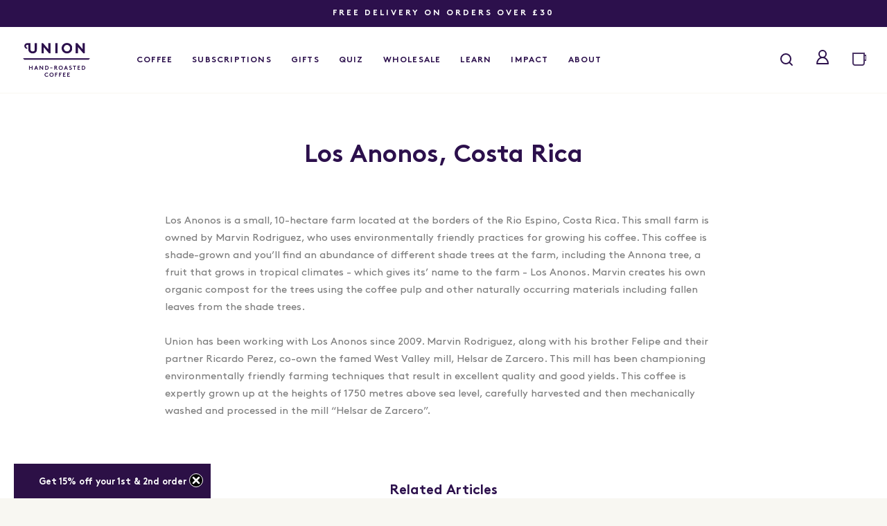

--- FILE ---
content_type: text/html; charset=utf-8
request_url: https://unionroasted.com/blogs/our-farmer-partners/los-anonos
body_size: 44081
content:















 


  
<!doctype html>
<!--[if lte IE 8]> <html class="ie-low no-js" lang="en->"> <![endif]-->
<!--[if IE 9]> <html class="ie9 no-js" lang="en->"> <![endif]-->
<!--[if (gt IE 9)|!(IE)]><!--> <html class="no-js" lang="en"> <!--<![endif]-->
<head>
	<script src="//unionroasted.com/cdn/shop/files/pandectes-rules.js?v=9331023422518525970"></script>
	
	
	
	
	
        
  <script src="https://code.jquery.com/jquery-3.4.1.min.js"></script>
  <meta charset="utf-8">
  <meta http-equiv="X-UA-Compatible" content="IE=edge,chrome=1">
  <meta name="viewport" content="width=device-width, minimum-scale=1.0, maximum-scale=1.0, user-scalable=no">
  <meta name="theme-color" content="#fff">
  <meta name="google-site-verification" content="0ydv3xWVh90OT7Q2eqsXmA6Txhr8KCCMYhCvun4PKUQ" /> 



  <link rel="canonical" href="https://unionroasted.com/blogs/our-farmer-partners/los-anonos">


  

  
    <link rel="shortcut icon" href="//unionroasted.com/cdn/shop/files/favicon_32x32.png?v=1737807683" type="image/png">
  

  

  <title>Los Anonos Farm | Union Hand-Roasted Coffee                  &ndash; Union Coffee</title>

  
    <meta name="description" content="Los Anonos is a small, 10-hectare farm located at the borders of the Rio Espino, Costa Rica. Find out more.">
  

  <!-- /snippets/social-meta-tags.liquid -->
<meta property="og:site_name" content="Union Coffee">
<meta property="og:url" content="https://unionroasted.com/blogs/our-farmer-partners/los-anonos">
<meta property="og:title" content="Los Anonos, Costa Rica">
<meta property="og:type" content="article">
<meta property="og:description" content="Los Anonos is a small, 10-hectare farm located at the borders of the Rio Espino, Costa Rica. This small farm is owned by Marvin Rodriguez...">


<meta name="twitter:site" content="@unionroasted">
<meta name="twitter:card" content="summary_large_image">
<meta name="twitter:title" content="Los Anonos, Costa Rica">
<meta name="twitter:description" content="Los Anonos is a small, 10-hectare farm located at the borders of the Rio Espino, Costa Rica. This small farm is owned by Marvin Rodriguez...">

  <link href="//unionroasted.com/cdn/shop/t/179/assets/product.scss.css?v=39348590084703391141745491938" rel="stylesheet" type="text/css" media="all" />

  <!-- Theme scripts -->
  <script src="//unionroasted.com/cdn/shop/t/179/assets/cookies.min.js?v=34631466442619290801745491838" type="text/javascript"></script>
  <script src="//unionroasted.com/cdn/shop/t/179/assets/jquery.min.js?v=110597976889476522701745491871" type="text/javascript"></script>
  
  <!-- FancyBox -->
    
  <link href="//unionroasted.com/cdn/shop/t/179/assets/jquery.fancybox.css?v=39699390629840417891745491869" rel="stylesheet" type="text/css" media="all" /> 
  <script src="//unionroasted.com/cdn/shop/t/179/assets/jquery.fancybox.pack.js?v=98388074616830255951745491870" type="text/javascript"></script>
  <script src="//unionroasted.com/cdn/shop/t/179/assets/jquery.fancybox-media.js?v=51409724234676253101745491868" type="text/javascript"></script>   
  
  <!--[if (gt IE 9)|!(IE)]><!--><script src="//unionroasted.com/cdn/shop/t/179/assets/vendor.min.js?v=167562997368772433381745491962" defer="defer"></script><!--<![endif]-->
  <!--[if lte IE 9]><script src="//unionroasted.com/cdn/shop/t/179/assets/vendor.min.js?v=167562997368772433381745491962"></script><![endif]-->

  <!--[if lte IE 9]><script src="//unionroasted.com/cdn/shop/t/179/assets/flexibility.min.js?v=30361"></script><![endif]-->
  <!--[if lte IE 9]><script src="//unionroasted.com/cdn/shop/t/179/assets/html5shiv.min.js?v=30361"></script><![endif]-->


  
<script type="text/javascript" src="https://api.feefo.com/api/javascript/union-hand-roasted-coffee" async></script>
  
  <script type="text/javascript">
    var theme = {
        strings: {
          cartEmpty: "Your basket is currently empty.",
          cartQuantity: "Quantity",
          addToCart: "Add to basket",
          soldOut: "Sold out",
          addToCartSuccess: "Added to Basket",
          addToCartFull: "Not enough stock",
          unavailable: "Unavailable",
          showMore: "Show More",
          showLess: "Show Less",
          shopEmail: "hello@unionroasted.com",
          giftMessageSave: "Save message",
          giftMessageSaved: "Message saved",
          giftMessageError: "Something went wrong. Please try again.",
          newsletterSuccess: "Thank you, an email has been sent to you to confirm your registration.",
          newsletterError: "Sorry, this email is either incorrect or already exists on our system.",
          newsletterConsoleError: "Could not connect to the registration server. Please try again later, or contact hello@wemakewebsites.com",
          items: {
            one: "{{ count }} item",
            other: "{{ count }} items"
          },
        },

        assets: {
          iconClose: "//unionroasted.com/cdn/shop/t/179/assets/ico-close.svg?v=68454463424733063211745491851"
        },

        settings: {
          seed1: '1e4d6c3af95653a3cdca597113191738',
          seed2: 'fad58de7366495db4650cfefac2fcd61',
          modaalBg: "rgba(236, 236, 236, 0.8)"
        },

        selectors: {
          quickview: ".quickview"
        },

        currency: Cookies.get('currencyCustom'),
        currencySymbol: (function(){
          if(Cookies.get('currencyCustom') != undefined){
            if(Cookies.get('currencyCustom') == 'EUR'){return '?'}
            if(Cookies.get('currencyCustom') == 'USD'){return '$'}
            if(Cookies.get('currencyCustom') == 'GBP'){return '�'}
            if(Cookies.get('currencyCustom') == 'AUD'){return '$'}
            if(Cookies.get('currencyCustom') == 'INR'){return 'Rs. '}
            if(Cookies.get('currencyCustom') == 'JPY'){return '�'}
          } else {
            
            return "£"
          }
        })()
    };

    var currencyFormat = {
      shopifyMoneyFormat: '<span class=money>'+theme.currencySymbol+'{{amount}}</span>',
      shopifyMoneyFormatJSON: '"£{{amount}}"'
    }

    document.documentElement.className = document.documentElement.className.replace('no-js', 'js');
  </script>

  



  <!--[if (lte IE 9) ]><script src="//unionroasted.com/cdn/shop/t/179/assets/match-media.min.js?v=22265819453975888031745491918" type="text/javascript"></script><![endif]-->

  

  <!-- apps scripts -->
  
  <script>window.performance && window.performance.mark && window.performance.mark('shopify.content_for_header.start');</script><meta name="facebook-domain-verification" content="a69knsxfdtg4qhe4n4rthnnufsdwcd">
<meta id="shopify-digital-wallet" name="shopify-digital-wallet" content="/6062309494/digital_wallets/dialog">
<meta name="shopify-checkout-api-token" content="23d12723f880e122d112a7134aac76b3">
<meta id="in-context-paypal-metadata" data-shop-id="6062309494" data-venmo-supported="false" data-environment="production" data-locale="en_US" data-paypal-v4="true" data-currency="GBP">
<link rel="alternate" type="application/atom+xml" title="Feed" href="/blogs/our-farmer-partners.atom" />
<script async="async" src="/checkouts/internal/preloads.js?locale=en-GB"></script>
<link rel="preconnect" href="https://shop.app" crossorigin="anonymous">
<script async="async" src="https://shop.app/checkouts/internal/preloads.js?locale=en-GB&shop_id=6062309494" crossorigin="anonymous"></script>
<script id="apple-pay-shop-capabilities" type="application/json">{"shopId":6062309494,"countryCode":"GB","currencyCode":"GBP","merchantCapabilities":["supports3DS"],"merchantId":"gid:\/\/shopify\/Shop\/6062309494","merchantName":"Union Coffee","requiredBillingContactFields":["postalAddress","email"],"requiredShippingContactFields":["postalAddress","email"],"shippingType":"shipping","supportedNetworks":["visa","maestro","masterCard","amex","discover","elo"],"total":{"type":"pending","label":"Union Coffee","amount":"1.00"},"shopifyPaymentsEnabled":true,"supportsSubscriptions":true}</script>
<script id="shopify-features" type="application/json">{"accessToken":"23d12723f880e122d112a7134aac76b3","betas":["rich-media-storefront-analytics"],"domain":"unionroasted.com","predictiveSearch":true,"shopId":6062309494,"locale":"en"}</script>
<script>var Shopify = Shopify || {};
Shopify.shop = "unionroasted.myshopify.com";
Shopify.locale = "en";
Shopify.currency = {"active":"GBP","rate":"1.0"};
Shopify.country = "GB";
Shopify.theme = {"name":"Ramnati|V3.6 - megamenu","id":178573050229,"schema_name":"Frame___","schema_version":"1.0.0","theme_store_id":null,"role":"main"};
Shopify.theme.handle = "null";
Shopify.theme.style = {"id":null,"handle":null};
Shopify.cdnHost = "unionroasted.com/cdn";
Shopify.routes = Shopify.routes || {};
Shopify.routes.root = "/";</script>
<script type="module">!function(o){(o.Shopify=o.Shopify||{}).modules=!0}(window);</script>
<script>!function(o){function n(){var o=[];function n(){o.push(Array.prototype.slice.apply(arguments))}return n.q=o,n}var t=o.Shopify=o.Shopify||{};t.loadFeatures=n(),t.autoloadFeatures=n()}(window);</script>
<script>
  window.ShopifyPay = window.ShopifyPay || {};
  window.ShopifyPay.apiHost = "shop.app\/pay";
  window.ShopifyPay.redirectState = null;
</script>
<script id="shop-js-analytics" type="application/json">{"pageType":"article"}</script>
<script defer="defer" async type="module" src="//unionroasted.com/cdn/shopifycloud/shop-js/modules/v2/client.init-shop-cart-sync_BT-GjEfc.en.esm.js"></script>
<script defer="defer" async type="module" src="//unionroasted.com/cdn/shopifycloud/shop-js/modules/v2/chunk.common_D58fp_Oc.esm.js"></script>
<script defer="defer" async type="module" src="//unionroasted.com/cdn/shopifycloud/shop-js/modules/v2/chunk.modal_xMitdFEc.esm.js"></script>
<script type="module">
  await import("//unionroasted.com/cdn/shopifycloud/shop-js/modules/v2/client.init-shop-cart-sync_BT-GjEfc.en.esm.js");
await import("//unionroasted.com/cdn/shopifycloud/shop-js/modules/v2/chunk.common_D58fp_Oc.esm.js");
await import("//unionroasted.com/cdn/shopifycloud/shop-js/modules/v2/chunk.modal_xMitdFEc.esm.js");

  window.Shopify.SignInWithShop?.initShopCartSync?.({"fedCMEnabled":true,"windoidEnabled":true});

</script>
<script>
  window.Shopify = window.Shopify || {};
  if (!window.Shopify.featureAssets) window.Shopify.featureAssets = {};
  window.Shopify.featureAssets['shop-js'] = {"shop-cart-sync":["modules/v2/client.shop-cart-sync_DZOKe7Ll.en.esm.js","modules/v2/chunk.common_D58fp_Oc.esm.js","modules/v2/chunk.modal_xMitdFEc.esm.js"],"init-fed-cm":["modules/v2/client.init-fed-cm_B6oLuCjv.en.esm.js","modules/v2/chunk.common_D58fp_Oc.esm.js","modules/v2/chunk.modal_xMitdFEc.esm.js"],"shop-cash-offers":["modules/v2/client.shop-cash-offers_D2sdYoxE.en.esm.js","modules/v2/chunk.common_D58fp_Oc.esm.js","modules/v2/chunk.modal_xMitdFEc.esm.js"],"shop-login-button":["modules/v2/client.shop-login-button_QeVjl5Y3.en.esm.js","modules/v2/chunk.common_D58fp_Oc.esm.js","modules/v2/chunk.modal_xMitdFEc.esm.js"],"pay-button":["modules/v2/client.pay-button_DXTOsIq6.en.esm.js","modules/v2/chunk.common_D58fp_Oc.esm.js","modules/v2/chunk.modal_xMitdFEc.esm.js"],"shop-button":["modules/v2/client.shop-button_DQZHx9pm.en.esm.js","modules/v2/chunk.common_D58fp_Oc.esm.js","modules/v2/chunk.modal_xMitdFEc.esm.js"],"avatar":["modules/v2/client.avatar_BTnouDA3.en.esm.js"],"init-windoid":["modules/v2/client.init-windoid_CR1B-cfM.en.esm.js","modules/v2/chunk.common_D58fp_Oc.esm.js","modules/v2/chunk.modal_xMitdFEc.esm.js"],"init-shop-for-new-customer-accounts":["modules/v2/client.init-shop-for-new-customer-accounts_C_vY_xzh.en.esm.js","modules/v2/client.shop-login-button_QeVjl5Y3.en.esm.js","modules/v2/chunk.common_D58fp_Oc.esm.js","modules/v2/chunk.modal_xMitdFEc.esm.js"],"init-shop-email-lookup-coordinator":["modules/v2/client.init-shop-email-lookup-coordinator_BI7n9ZSv.en.esm.js","modules/v2/chunk.common_D58fp_Oc.esm.js","modules/v2/chunk.modal_xMitdFEc.esm.js"],"init-shop-cart-sync":["modules/v2/client.init-shop-cart-sync_BT-GjEfc.en.esm.js","modules/v2/chunk.common_D58fp_Oc.esm.js","modules/v2/chunk.modal_xMitdFEc.esm.js"],"shop-toast-manager":["modules/v2/client.shop-toast-manager_DiYdP3xc.en.esm.js","modules/v2/chunk.common_D58fp_Oc.esm.js","modules/v2/chunk.modal_xMitdFEc.esm.js"],"init-customer-accounts":["modules/v2/client.init-customer-accounts_D9ZNqS-Q.en.esm.js","modules/v2/client.shop-login-button_QeVjl5Y3.en.esm.js","modules/v2/chunk.common_D58fp_Oc.esm.js","modules/v2/chunk.modal_xMitdFEc.esm.js"],"init-customer-accounts-sign-up":["modules/v2/client.init-customer-accounts-sign-up_iGw4briv.en.esm.js","modules/v2/client.shop-login-button_QeVjl5Y3.en.esm.js","modules/v2/chunk.common_D58fp_Oc.esm.js","modules/v2/chunk.modal_xMitdFEc.esm.js"],"shop-follow-button":["modules/v2/client.shop-follow-button_CqMgW2wH.en.esm.js","modules/v2/chunk.common_D58fp_Oc.esm.js","modules/v2/chunk.modal_xMitdFEc.esm.js"],"checkout-modal":["modules/v2/client.checkout-modal_xHeaAweL.en.esm.js","modules/v2/chunk.common_D58fp_Oc.esm.js","modules/v2/chunk.modal_xMitdFEc.esm.js"],"shop-login":["modules/v2/client.shop-login_D91U-Q7h.en.esm.js","modules/v2/chunk.common_D58fp_Oc.esm.js","modules/v2/chunk.modal_xMitdFEc.esm.js"],"lead-capture":["modules/v2/client.lead-capture_BJmE1dJe.en.esm.js","modules/v2/chunk.common_D58fp_Oc.esm.js","modules/v2/chunk.modal_xMitdFEc.esm.js"],"payment-terms":["modules/v2/client.payment-terms_Ci9AEqFq.en.esm.js","modules/v2/chunk.common_D58fp_Oc.esm.js","modules/v2/chunk.modal_xMitdFEc.esm.js"]};
</script>
<script>(function() {
  var isLoaded = false;
  function asyncLoad() {
    if (isLoaded) return;
    isLoaded = true;
    var urls = ["\/\/www.powr.io\/powr.js?powr-token=unionroasted.myshopify.com\u0026external-type=shopify\u0026shop=unionroasted.myshopify.com","\/\/app.directededge.com\/minicart\/tag?shop=unionroasted.myshopify.com","\/\/app.directededge.com\/minicart\/tag?shop=unionroasted.myshopify.com","\/\/app.directededge.com\/assets\/email_cart_updater.js?shop=unionroasted.myshopify.com","\/\/app.directededge.com\/assets\/email_cart_updater.js?shop=unionroasted.myshopify.com","https:\/\/intg.snapchat.com\/shopify\/shopify-scevent-init.js?id=f8a9b087-9895-4072-a52f-bea4bd98d9d4\u0026shop=unionroasted.myshopify.com","https:\/\/d26ky332zktp97.cloudfront.net\/shops\/q6GBATfQJW8e2uHaW\/colibrius-m.js?shop=unionroasted.myshopify.com","https:\/\/cdn-bundler.nice-team.net\/app\/js\/bundler.js?shop=unionroasted.myshopify.com","https:\/\/static.rechargecdn.com\/assets\/js\/widget.min.js?shop=unionroasted.myshopify.com","https:\/\/na.shgcdn3.com\/pixel-collector.js?shop=unionroasted.myshopify.com","https:\/\/cdn.rebuyengine.com\/onsite\/js\/rebuy.js?shop=unionroasted.myshopify.com","https:\/\/app.octaneai.com\/1gtbfjuli9tjjp8d\/shopify.js?x=75AXeEKGpnK4nB1z\u0026shop=unionroasted.myshopify.com"];
    for (var i = 0; i < urls.length; i++) {
      var s = document.createElement('script');
      s.type = 'text/javascript';
      s.async = true;
      s.src = urls[i];
      var x = document.getElementsByTagName('script')[0];
      x.parentNode.insertBefore(s, x);
    }
  };
  if(window.attachEvent) {
    window.attachEvent('onload', asyncLoad);
  } else {
    window.addEventListener('load', asyncLoad, false);
  }
})();</script>
<script id="__st">var __st={"a":6062309494,"offset":0,"reqid":"03f350d7-ffb4-4f30-9b48-02ce02b6f434-1769400368","pageurl":"unionroasted.com\/blogs\/our-farmer-partners\/los-anonos","s":"articles-383009128557","u":"e54bd295188d","p":"article","rtyp":"article","rid":383009128557};</script>
<script>window.ShopifyPaypalV4VisibilityTracking = true;</script>
<script id="captcha-bootstrap">!function(){'use strict';const t='contact',e='account',n='new_comment',o=[[t,t],['blogs',n],['comments',n],[t,'customer']],c=[[e,'customer_login'],[e,'guest_login'],[e,'recover_customer_password'],[e,'create_customer']],r=t=>t.map((([t,e])=>`form[action*='/${t}']:not([data-nocaptcha='true']) input[name='form_type'][value='${e}']`)).join(','),a=t=>()=>t?[...document.querySelectorAll(t)].map((t=>t.form)):[];function s(){const t=[...o],e=r(t);return a(e)}const i='password',u='form_key',d=['recaptcha-v3-token','g-recaptcha-response','h-captcha-response',i],f=()=>{try{return window.sessionStorage}catch{return}},m='__shopify_v',_=t=>t.elements[u];function p(t,e,n=!1){try{const o=window.sessionStorage,c=JSON.parse(o.getItem(e)),{data:r}=function(t){const{data:e,action:n}=t;return t[m]||n?{data:e,action:n}:{data:t,action:n}}(c);for(const[e,n]of Object.entries(r))t.elements[e]&&(t.elements[e].value=n);n&&o.removeItem(e)}catch(o){console.error('form repopulation failed',{error:o})}}const l='form_type',E='cptcha';function T(t){t.dataset[E]=!0}const w=window,h=w.document,L='Shopify',v='ce_forms',y='captcha';let A=!1;((t,e)=>{const n=(g='f06e6c50-85a8-45c8-87d0-21a2b65856fe',I='https://cdn.shopify.com/shopifycloud/storefront-forms-hcaptcha/ce_storefront_forms_captcha_hcaptcha.v1.5.2.iife.js',D={infoText:'Protected by hCaptcha',privacyText:'Privacy',termsText:'Terms'},(t,e,n)=>{const o=w[L][v],c=o.bindForm;if(c)return c(t,g,e,D).then(n);var r;o.q.push([[t,g,e,D],n]),r=I,A||(h.body.append(Object.assign(h.createElement('script'),{id:'captcha-provider',async:!0,src:r})),A=!0)});var g,I,D;w[L]=w[L]||{},w[L][v]=w[L][v]||{},w[L][v].q=[],w[L][y]=w[L][y]||{},w[L][y].protect=function(t,e){n(t,void 0,e),T(t)},Object.freeze(w[L][y]),function(t,e,n,w,h,L){const[v,y,A,g]=function(t,e,n){const i=e?o:[],u=t?c:[],d=[...i,...u],f=r(d),m=r(i),_=r(d.filter((([t,e])=>n.includes(e))));return[a(f),a(m),a(_),s()]}(w,h,L),I=t=>{const e=t.target;return e instanceof HTMLFormElement?e:e&&e.form},D=t=>v().includes(t);t.addEventListener('submit',(t=>{const e=I(t);if(!e)return;const n=D(e)&&!e.dataset.hcaptchaBound&&!e.dataset.recaptchaBound,o=_(e),c=g().includes(e)&&(!o||!o.value);(n||c)&&t.preventDefault(),c&&!n&&(function(t){try{if(!f())return;!function(t){const e=f();if(!e)return;const n=_(t);if(!n)return;const o=n.value;o&&e.removeItem(o)}(t);const e=Array.from(Array(32),(()=>Math.random().toString(36)[2])).join('');!function(t,e){_(t)||t.append(Object.assign(document.createElement('input'),{type:'hidden',name:u})),t.elements[u].value=e}(t,e),function(t,e){const n=f();if(!n)return;const o=[...t.querySelectorAll(`input[type='${i}']`)].map((({name:t})=>t)),c=[...d,...o],r={};for(const[a,s]of new FormData(t).entries())c.includes(a)||(r[a]=s);n.setItem(e,JSON.stringify({[m]:1,action:t.action,data:r}))}(t,e)}catch(e){console.error('failed to persist form',e)}}(e),e.submit())}));const S=(t,e)=>{t&&!t.dataset[E]&&(n(t,e.some((e=>e===t))),T(t))};for(const o of['focusin','change'])t.addEventListener(o,(t=>{const e=I(t);D(e)&&S(e,y())}));const B=e.get('form_key'),M=e.get(l),P=B&&M;t.addEventListener('DOMContentLoaded',(()=>{const t=y();if(P)for(const e of t)e.elements[l].value===M&&p(e,B);[...new Set([...A(),...v().filter((t=>'true'===t.dataset.shopifyCaptcha))])].forEach((e=>S(e,t)))}))}(h,new URLSearchParams(w.location.search),n,t,e,['guest_login'])})(!0,!1)}();</script>
<script integrity="sha256-4kQ18oKyAcykRKYeNunJcIwy7WH5gtpwJnB7kiuLZ1E=" data-source-attribution="shopify.loadfeatures" defer="defer" src="//unionroasted.com/cdn/shopifycloud/storefront/assets/storefront/load_feature-a0a9edcb.js" crossorigin="anonymous"></script>
<script crossorigin="anonymous" defer="defer" src="//unionroasted.com/cdn/shopifycloud/storefront/assets/shopify_pay/storefront-65b4c6d7.js?v=20250812"></script>
<script data-source-attribution="shopify.dynamic_checkout.dynamic.init">var Shopify=Shopify||{};Shopify.PaymentButton=Shopify.PaymentButton||{isStorefrontPortableWallets:!0,init:function(){window.Shopify.PaymentButton.init=function(){};var t=document.createElement("script");t.src="https://unionroasted.com/cdn/shopifycloud/portable-wallets/latest/portable-wallets.en.js",t.type="module",document.head.appendChild(t)}};
</script>
<script data-source-attribution="shopify.dynamic_checkout.buyer_consent">
  function portableWalletsHideBuyerConsent(e){var t=document.getElementById("shopify-buyer-consent"),n=document.getElementById("shopify-subscription-policy-button");t&&n&&(t.classList.add("hidden"),t.setAttribute("aria-hidden","true"),n.removeEventListener("click",e))}function portableWalletsShowBuyerConsent(e){var t=document.getElementById("shopify-buyer-consent"),n=document.getElementById("shopify-subscription-policy-button");t&&n&&(t.classList.remove("hidden"),t.removeAttribute("aria-hidden"),n.addEventListener("click",e))}window.Shopify?.PaymentButton&&(window.Shopify.PaymentButton.hideBuyerConsent=portableWalletsHideBuyerConsent,window.Shopify.PaymentButton.showBuyerConsent=portableWalletsShowBuyerConsent);
</script>
<script data-source-attribution="shopify.dynamic_checkout.cart.bootstrap">document.addEventListener("DOMContentLoaded",(function(){function t(){return document.querySelector("shopify-accelerated-checkout-cart, shopify-accelerated-checkout")}if(t())Shopify.PaymentButton.init();else{new MutationObserver((function(e,n){t()&&(Shopify.PaymentButton.init(),n.disconnect())})).observe(document.body,{childList:!0,subtree:!0})}}));
</script>
<link id="shopify-accelerated-checkout-styles" rel="stylesheet" media="screen" href="https://unionroasted.com/cdn/shopifycloud/portable-wallets/latest/accelerated-checkout-backwards-compat.css" crossorigin="anonymous">
<style id="shopify-accelerated-checkout-cart">
        #shopify-buyer-consent {
  margin-top: 1em;
  display: inline-block;
  width: 100%;
}

#shopify-buyer-consent.hidden {
  display: none;
}

#shopify-subscription-policy-button {
  background: none;
  border: none;
  padding: 0;
  text-decoration: underline;
  font-size: inherit;
  cursor: pointer;
}

#shopify-subscription-policy-button::before {
  box-shadow: none;
}

      </style>

<script>window.performance && window.performance.mark && window.performance.mark('shopify.content_for_header.end');</script>
  





  <script type="text/javascript">
    
      window.__shgMoneyFormat = window.__shgMoneyFormat || {"GBP":{"currency":"GBP","currency_symbol":"£","currency_symbol_location":"left","decimal_places":2,"decimal_separator":".","thousands_separator":","}};
    
    window.__shgCurrentCurrencyCode = window.__shgCurrentCurrencyCode || {
      currency: "GBP",
      currency_symbol: "£",
      decimal_separator: ".",
      thousands_separator: ",",
      decimal_places: 2,
      currency_symbol_location: "left"
    };
  </script>




<script>window.BOLD = window.BOLD || {};
    window.BOLD.common = window.BOLD.common || {};
    window.BOLD.common.Shopify = window.BOLD.common.Shopify || {};
    window.BOLD.common.Shopify.shop = {
      domain: 'unionroasted.com',
      permanent_domain: 'unionroasted.myshopify.com',
      url: 'https://unionroasted.com',
      secure_url: 'https://unionroasted.com',
      money_format: "£{{amount}}",
      currency: "GBP"
    };
    window.BOLD.common.Shopify.customer = {
      id: null,
      tags: null,
    };
    window.BOLD.common.Shopify.cart = {"note":null,"attributes":{},"original_total_price":0,"total_price":0,"total_discount":0,"total_weight":0.0,"item_count":0,"items":[],"requires_shipping":false,"currency":"GBP","items_subtotal_price":0,"cart_level_discount_applications":[],"checkout_charge_amount":0};
    window.BOLD.common.template = 'article';window.BOLD.common.Shopify.formatMoney = function(money, format) {
        function n(t, e) {
            return "undefined" == typeof t ? e : t
        }
        function r(t, e, r, i) {
            if (e = n(e, 2),
                r = n(r, ","),
                i = n(i, "."),
            isNaN(t) || null == t)
                return 0;
            t = (t / 100).toFixed(e);
            var o = t.split(".")
                , a = o[0].replace(/(\d)(?=(\d\d\d)+(?!\d))/g, "$1" + r)
                , s = o[1] ? i + o[1] : "";
            return a + s
        }
        "string" == typeof money && (money = money.replace(".", ""));
        var i = ""
            , o = /\{\{\s*(\w+)\s*\}\}/
            , a = format || window.BOLD.common.Shopify.shop.money_format || window.Shopify.money_format || "$ {{ amount }}";
        switch (a.match(o)[1]) {
            case "amount":
                i = r(money, 2, ",", ".");
                break;
            case "amount_no_decimals":
                i = r(money, 0, ",", ".");
                break;
            case "amount_with_comma_separator":
                i = r(money, 2, ".", ",");
                break;
            case "amount_no_decimals_with_comma_separator":
                i = r(money, 0, ".", ",");
                break;
            case "amount_with_space_separator":
                i = r(money, 2, " ", ",");
                break;
            case "amount_no_decimals_with_space_separator":
                i = r(money, 0, " ", ",");
                break;
            case "amount_with_apostrophe_separator":
                i = r(money, 2, "'", ".");
                break;
        }
        return a.replace(o, i);
    };
    window.BOLD.common.Shopify.saveProduct = function (handle, product) {
      if (typeof handle === 'string' && typeof window.BOLD.common.Shopify.products[handle] === 'undefined') {
        if (typeof product === 'number') {
          window.BOLD.common.Shopify.handles[product] = handle;
          product = { id: product };
        }
        window.BOLD.common.Shopify.products[handle] = product;
      }
    };
    window.BOLD.common.Shopify.saveVariant = function (variant_id, variant) {
      if (typeof variant_id === 'number' && typeof window.BOLD.common.Shopify.variants[variant_id] === 'undefined') {
        window.BOLD.common.Shopify.variants[variant_id] = variant;
      }
    };window.BOLD.common.Shopify.products = window.BOLD.common.Shopify.products || {};
    window.BOLD.common.Shopify.variants = window.BOLD.common.Shopify.variants || {};
    window.BOLD.common.Shopify.handles = window.BOLD.common.Shopify.handles || {};window.BOLD.common.Shopify.saveProduct(null, null);window.BOLD.apps_installed = {"Product Upsell":3} || {};window.BOLD.common.Shopify.metafields = window.BOLD.common.Shopify.metafields || {};window.BOLD.common.Shopify.metafields["bold_rp"] = {"recurring_type":2};window.BOLD.common.Shopify.metafields["bold_csp_defaults"] = {};window.BOLD.common.cacheParams = window.BOLD.common.cacheParams || {};
</script><link href="//unionroasted.com/cdn/shop/t/179/assets/bold-upsell.css?v=51915886505602322711745491810" rel="stylesheet" type="text/css" media="all" />
<link href="//unionroasted.com/cdn/shop/t/179/assets/bold-upsell-custom.css?v=150135899998303055901745491809" rel="stylesheet" type="text/css" media="all" />

  <style data-id="bc-sf-filter-style" type="text/css">
      #bc-sf-filter-options-wrapper .bc-sf-filter-option-block .bc-sf-filter-block-title h3,
      #bc-sf-filter-tree-h .bc-sf-filter-option-block .bc-sf-filter-block-title a {}
      #bc-sf-filter-options-wrapper .bc-sf-filter-option-block .bc-sf-filter-block-content ul li a,
      #bc-sf-filter-tree-h .bc-sf-filter-option-block .bc-sf-filter-block-content ul li a {}
      #bc-sf-filter-tree-mobile button {}
    </style><link href="//unionroasted.com/cdn/shop/t/179/assets/bc-sf-filter.scss.css?v=135985013691289004481745491806" rel="stylesheet" type="text/css" media="all" />


  <link href="//unionroasted.com/cdn/shop/t/179/assets/theme.min.css?v=33654113921523066871745491945" rel="stylesheet" type="text/css" media="all" />
  
  

    
  <link href="//unionroasted.com/cdn/shop/t/179/assets/bundle.css?v=26336557455354357381769080563" rel="stylesheet" type="text/css" media="all" />  


  <link href="//unionroasted.com/cdn/shop/t/179/assets/ramnati-custom.scss?v=81234487543345384621767320205" rel="stylesheet" type="text/css" media="all" />

  <link href="//unionroasted.com/cdn/shop/t/179/assets/custom.css?v=150475123380860568441767357409" rel="stylesheet" type="text/css" media="all" />
  


  

<script type="text/javascript">
  
    window.SHG_CUSTOMER = null;
  
</script>







  
  <meta name="facebook-domain-verification" content="zl1dyym8rs3kiuo0itdcw9wwdqudug" />
  
<!-- BEGIN app block: shopify://apps/pandectes-gdpr/blocks/banner/58c0baa2-6cc1-480c-9ea6-38d6d559556a -->
  
    
      <!-- TCF is active, scripts are loaded above -->
      
        <script>
          if (!window.PandectesRulesSettings) {
            window.PandectesRulesSettings = {"store":{"id":6062309494,"adminMode":false,"headless":false,"storefrontRootDomain":"","checkoutRootDomain":"","storefrontAccessToken":""},"banner":{"cookiesBlockedByDefault":"7","hybridStrict":false,"isActive":true},"geolocation":{"brOnly":false,"caOnly":false,"chOnly":false,"euOnly":false,"jpOnly":false,"thOnly":false,"canadaOnly":false,"canadaLaw25":false,"canadaPipeda":false,"globalVisibility":true},"blocker":{"isActive":false,"googleConsentMode":{"isActive":false,"id":"","analyticsId":"","adStorageCategory":4,"analyticsStorageCategory":2,"functionalityStorageCategory":1,"personalizationStorageCategory":1,"securityStorageCategory":0,"customEvent":true,"redactData":true,"urlPassthrough":false,"dataLayerProperty":"dataLayer","waitForUpdate":2000},"facebookPixel":{"isActive":false,"id":"","ldu":false},"microsoft":{},"clarity":{},"rakuten":{"isActive":false,"cmp":false,"ccpa":false},"gpcIsActive":false,"klaviyoIsActive":false,"defaultBlocked":7,"patterns":{"whiteList":[],"blackList":{"1":[],"2":[],"4":[],"8":[]},"iframesWhiteList":[],"iframesBlackList":{"1":[],"2":[],"4":[],"8":[]},"beaconsWhiteList":[],"beaconsBlackList":{"1":[],"2":[],"4":[],"8":[]}}}};
            const rulesScript = document.createElement('script');
            window.PandectesRulesSettings.auto = true;
            rulesScript.src = "https://cdn.shopify.com/extensions/019bed03-b206-7ab3-9c8b-20b884e5903f/gdpr-243/assets/pandectes-rules.js";
            const firstChild = document.head.firstChild;
            document.head.insertBefore(rulesScript, firstChild);
          }
        </script>
      
      <script>
        
          window.PandectesSettings = {"store":{"id":6062309494,"plan":"plus","theme":"Ramnati|V3.6 - megamenu","primaryLocale":"en","adminMode":false,"headless":false,"storefrontRootDomain":"","checkoutRootDomain":"","storefrontAccessToken":""},"tsPublished":1761585624,"declaration":{"showPurpose":false,"showProvider":false,"declIntroText":"We use cookies to optimise website functionality, analyse the performance, and provide personalised experience to you. Some cookies are essential to make the website operate and function correctly. Those cookies cannot be disabled. On this page you can manage your preference of cookies.","showDateGenerated":false},"language":{"unpublished":[],"languageMode":"Single","fallbackLanguage":"en","languageDetection":"browser","languagesSupported":[]},"texts":{"managed":{"headerText":{"en":"We respect your privacy"},"consentText":{"en":"This website uses cookies to ensure you get the best experience."},"linkText":{"en":"Learn more"},"imprintText":{"en":"Imprint"},"googleLinkText":{"en":"Google's Privacy Terms"},"allowButtonText":{"en":"Accept"},"denyButtonText":{"en":"Decline"},"dismissButtonText":{"en":"Ok"},"leaveSiteButtonText":{"en":"Leave this site"},"preferencesButtonText":{"en":"Preferences"},"cookiePolicyText":{"en":"Cookie policy"},"preferencesPopupTitleText":{"en":"Manage consent preferences"},"preferencesPopupIntroText":{"en":"We use cookies to optimise website functionality, analyse the performance, and provide personalised experience to you. Some cookies are essential to make the website operate and function correctly. Those cookies cannot be disabled. In this window you can manage your preference of cookies."},"preferencesPopupSaveButtonText":{"en":"Save preferences"},"preferencesPopupCloseButtonText":{"en":"Close"},"preferencesPopupAcceptAllButtonText":{"en":"Accept all"},"preferencesPopupRejectAllButtonText":{"en":"Reject all"},"cookiesDetailsText":{"en":"Cookies details"},"preferencesPopupAlwaysAllowedText":{"en":"Always allowed"},"accessSectionParagraphText":{"en":"You have the right to request access to your data at any time."},"accessSectionTitleText":{"en":"Data portability"},"accessSectionAccountInfoActionText":{"en":"Personal data"},"accessSectionDownloadReportActionText":{"en":"Request export"},"accessSectionGDPRRequestsActionText":{"en":"Data subject requests"},"accessSectionOrdersRecordsActionText":{"en":"Orders"},"rectificationSectionParagraphText":{"en":"You have the right to request your data to be updated whenever you think it is appropriate."},"rectificationSectionTitleText":{"en":"Data Rectification"},"rectificationCommentPlaceholder":{"en":"Describe what you want to be updated"},"rectificationCommentValidationError":{"en":"Comment is required"},"rectificationSectionEditAccountActionText":{"en":"Request an update"},"erasureSectionTitleText":{"en":"Right to be forgotten"},"erasureSectionParagraphText":{"en":"You have the right to ask all your data to be erased. After that, you will no longer be able to access your account."},"erasureSectionRequestDeletionActionText":{"en":"Request personal data deletion"},"consentDate":{"en":"Consent date"},"consentId":{"en":"Consent ID"},"consentSectionChangeConsentActionText":{"en":"Change consent preference"},"consentSectionConsentedText":{"en":"You consented to the cookies policy of this website on"},"consentSectionNoConsentText":{"en":"You have not consented to the cookies policy of this website."},"consentSectionTitleText":{"en":"Your cookie consent"},"consentStatus":{"en":"Consent preference"},"confirmationFailureMessage":{"en":"Your request was not verified. Please try again and if problem persists, contact store owner for assistance"},"confirmationFailureTitle":{"en":"A problem occurred"},"confirmationSuccessMessage":{"en":"We will soon get back to you as to your request."},"confirmationSuccessTitle":{"en":"Your request is verified"},"guestsSupportEmailFailureMessage":{"en":"Your request was not submitted. Please try again and if problem persists, contact store owner for assistance."},"guestsSupportEmailFailureTitle":{"en":"A problem occurred"},"guestsSupportEmailPlaceholder":{"en":"E-mail address"},"guestsSupportEmailSuccessMessage":{"en":"If you are registered as a customer of this store, you will soon receive an email with instructions on how to proceed."},"guestsSupportEmailSuccessTitle":{"en":"Thank you for your request"},"guestsSupportEmailValidationError":{"en":"Email is not valid"},"guestsSupportInfoText":{"en":"Please login with your customer account to further proceed."},"submitButton":{"en":"Submit"},"submittingButton":{"en":"Submitting..."},"cancelButton":{"en":"Cancel"},"declIntroText":{"en":"We use cookies to optimise website functionality, analyse the performance, and provide personalised experience to you. Some cookies are essential to make the website operate and function correctly. Those cookies cannot be disabled. On this page you can manage your preference of cookies."},"declName":{"en":"Name"},"declPurpose":{"en":"Purpose"},"declType":{"en":"Type"},"declRetention":{"en":"Retention"},"declProvider":{"en":"Provider"},"declFirstParty":{"en":"First-party"},"declThirdParty":{"en":"Third-party"},"declSeconds":{"en":"seconds"},"declMinutes":{"en":"minutes"},"declHours":{"en":"hours"},"declDays":{"en":"days"},"declWeeks":{"en":"week(s)"},"declMonths":{"en":"months"},"declYears":{"en":"years"},"declSession":{"en":"Session"},"declDomain":{"en":"Domain"},"declPath":{"en":"Path"}},"categories":{"strictlyNecessaryCookiesTitleText":{"en":"Strictly necessary cookies"},"strictlyNecessaryCookiesDescriptionText":{"en":"These cookies are essential in order to enable you to move around the website and use its features, such as accessing secure areas of the website. The website cannot function properly without these cookies."},"functionalityCookiesTitleText":{"en":"Functional cookies"},"functionalityCookiesDescriptionText":{"en":"These cookies enable the site to provide enhanced functionality and personalisation. They may be set by us or by third party providers whose services we have added to our pages. If you do not allow these cookies then some or all of these services may not function properly."},"performanceCookiesTitleText":{"en":"Performance cookies"},"performanceCookiesDescriptionText":{"en":"These cookies enable us to monitor and improve the performance of our website. For example, they allow us to count visits, identify traffic sources and see which parts of the site are most popular."},"targetingCookiesTitleText":{"en":"Targeting cookies"},"targetingCookiesDescriptionText":{"en":"These cookies may be set through our site by our advertising partners. They may be used by those companies to build a profile of your interests and show you relevant adverts on other sites.    They do not store directly personal information, but are based on uniquely identifying your browser and internet device. If you do not allow these cookies, you will experience less targeted advertising."},"unclassifiedCookiesTitleText":{"en":"Unclassified cookies"},"unclassifiedCookiesDescriptionText":{"en":"Unclassified cookies are cookies that we are in the process of classifying, together with the providers of individual cookies."}},"auto":{}},"library":{"previewMode":false,"fadeInTimeout":0,"defaultBlocked":7,"showLink":true,"showImprintLink":false,"showGoogleLink":false,"enabled":true,"cookie":{"expiryDays":365,"secure":true,"domain":""},"dismissOnScroll":false,"dismissOnWindowClick":false,"dismissOnTimeout":false,"palette":{"popup":{"background":"#F8F7F2","backgroundForCalculations":{"a":1,"b":242,"g":247,"r":248},"text":"#2C104C"},"button":{"background":"#2C104C","backgroundForCalculations":{"a":1,"b":76,"g":16,"r":44},"text":"#FFFFFF","textForCalculation":{"a":1,"b":255,"g":255,"r":255},"border":"transparent"}},"content":{"href":"https://unionroasted.myshopify.com/policies/privacy-policy","imprintHref":"/","close":"&#10005;","target":"","logo":""},"window":"<div role=\"dialog\" aria-label=\"{{header}}\" aria-describedby=\"cookieconsent:desc\" id=\"pandectes-banner\" class=\"cc-window-wrapper cc-overlay-wrapper\"><div class=\"pd-cookie-banner-window cc-window {{classes}}\">{{children}}</div></div>","compliance":{"custom":"<div class=\"cc-compliance cc-highlight\">{{preferences}}{{allow}}</div>"},"type":"custom","layouts":{"basic":"{{messagelink}}{{compliance}}{{close}}"},"position":"overlay","theme":"block","revokable":false,"animateRevokable":false,"revokableReset":false,"revokableLogoUrl":"https://unionroasted.myshopify.com/cdn/shop/files/pandectes-reopen-logo.png","revokablePlacement":"bottom-left","revokableMarginHorizontal":15,"revokableMarginVertical":15,"static":false,"autoAttach":true,"hasTransition":true,"blacklistPage":[""],"elements":{"close":"<button aria-label=\"Close\" type=\"button\" class=\"cc-close\">{{close}}</button>","dismiss":"<button type=\"button\" class=\"cc-btn cc-btn-decision cc-dismiss\">{{dismiss}}</button>","allow":"<button type=\"button\" class=\"cc-btn cc-btn-decision cc-allow\">{{allow}}</button>","deny":"<button type=\"button\" class=\"cc-btn cc-btn-decision cc-deny\">{{deny}}</button>","preferences":"<button type=\"button\" class=\"cc-btn cc-settings\" aria-controls=\"pd-cp-preferences\" onclick=\"Pandectes.fn.openPreferences()\">{{preferences}}</button>"}},"geolocation":{"brOnly":false,"caOnly":false,"chOnly":false,"euOnly":false,"jpOnly":false,"thOnly":false,"canadaOnly":false,"canadaLaw25":false,"canadaPipeda":false,"globalVisibility":true},"dsr":{"guestsSupport":true,"accessSectionDownloadReportAuto":false},"banner":{"resetTs":1698972020,"extraCss":"        .cc-banner-logo {max-width: 24em!important;}    @media(min-width: 768px) {.cc-window.cc-floating{max-width: 24em!important;width: 24em!important;}}    .cc-message, .pd-cookie-banner-window .cc-header, .cc-logo {text-align: left}    .cc-window-wrapper{z-index: 2147483647;-webkit-transition: opacity 1s ease;  transition: opacity 1s ease;}    .cc-window{z-index: 2147483647;font-family: BrownStd,sans-serif;}    .pd-cookie-banner-window .cc-header{font-family: BrownStd,sans-serif;}    .pd-cp-ui{font-family: BrownStd,sans-serif; background-color: #F8F7F2;color:#2C104C;}    button.pd-cp-btn, a.pd-cp-btn{background-color:#2C104C;color:#FFFFFF!important;}    input + .pd-cp-preferences-slider{background-color: rgba(44, 16, 76, 0.3)}    .pd-cp-scrolling-section::-webkit-scrollbar{background-color: rgba(44, 16, 76, 0.3)}    input:checked + .pd-cp-preferences-slider{background-color: rgba(44, 16, 76, 1)}    .pd-cp-scrolling-section::-webkit-scrollbar-thumb {background-color: rgba(44, 16, 76, 1)}    .pd-cp-ui-close{color:#2C104C;}    .pd-cp-preferences-slider:before{background-color: #F8F7F2}    .pd-cp-title:before {border-color: #2C104C!important}    .pd-cp-preferences-slider{background-color:#2C104C}    .pd-cp-toggle{color:#2C104C!important}    @media(max-width:699px) {.pd-cp-ui-close-top svg {fill: #2C104C}}    .pd-cp-toggle:hover,.pd-cp-toggle:visited,.pd-cp-toggle:active{color:#2C104C!important}    .pd-cookie-banner-window {box-shadow: 0 0 18px rgb(0 0 0 / 20%);}  .cc-message, .cc-link {  color: #7d7d7d !important;  }  .cc-btn {  text-transform: uppercase;  letter-spacing: .09em;  font-size: 12px;  }a.pd-cp-btn {  text-transform: uppercase;  letter-spacing: .09em;  font-size: 12px;  }  .pd-cp-ui-title {  font-family: BrownStdAlt,sans-serif;  }  .pd-cp-ui-intro {  color: #7d7d7d;  }  .pd-cp-bold-messaging {  font-family: BrownStdAlt,sans-serif;  }.pd-cp-purpose-description {  color: #7d7d7d;  }  .pd-cp-cookies-details .pd-cp-toggle {  color: #7d7d7d !important;  }.pd-cp-toggle:hover {  color: #7d7d7d !important;  }.pd-section .pd-horizontal-menu ul li {  list-style: none;  }#pd-portability {  display: none;  }  #pd-rectification {  display: none;  }  #pd-erasure {  display: none;  }","customJavascript":{},"showPoweredBy":false,"logoHeight":40,"hybridStrict":false,"cookiesBlockedByDefault":"7","isActive":true,"implicitSavePreferences":false,"cookieIcon":false,"blockBots":false,"showCookiesDetails":true,"hasTransition":true,"blockingPage":false,"showOnlyLandingPage":false,"leaveSiteUrl":"https://www.google.com","linkRespectStoreLang":false},"cookies":{"0":[{"name":"keep_alive","type":"http","domain":"unionroasted.com","path":"/","provider":"Shopify","firstParty":true,"retention":"30 minute(s)","session":false,"expires":30,"unit":"declMinutes","purpose":{"en":"Used in connection with buyer localization."}},{"name":"secure_customer_sig","type":"http","domain":"unionroasted.com","path":"/","provider":"Shopify","firstParty":true,"retention":"1 year(s)","session":false,"expires":1,"unit":"declYears","purpose":{"en":"Used in connection with customer login."}},{"name":"cart_currency","type":"http","domain":"unionroasted.com","path":"/","provider":"Shopify","firstParty":true,"retention":"15 day(s)","session":false,"expires":15,"unit":"declDays","purpose":{"en":"Used in connection with shopping cart."}},{"name":"_cmp_a","type":"http","domain":".unionroasted.com","path":"/","provider":"Shopify","firstParty":true,"retention":"24 hour(s)","session":false,"expires":24,"unit":"declHours","purpose":{"en":"Used for managing customer privacy settings."}},{"name":"_tracking_consent","type":"http","domain":".unionroasted.com","path":"/","provider":"Shopify","firstParty":true,"retention":"1 year(s)","session":false,"expires":1,"unit":"declYears","purpose":{"en":"Tracking preferences."}},{"name":"localization","type":"http","domain":"unionroasted.com","path":"/","provider":"Shopify","firstParty":true,"retention":"1 year(s)","session":false,"expires":1,"unit":"declYears","purpose":{"en":"Shopify store localization"}},{"name":"shopify_pay_redirect","type":"http","domain":"unionroasted.com","path":"/","provider":"Shopify","firstParty":true,"retention":"60 minute(s)","session":false,"expires":60,"unit":"declMinutes","purpose":{"en":"Used in connection with checkout."}},{"name":"_secure_session_id","type":"http","domain":"unionroasted.com","path":"/","provider":"Shopify","firstParty":true,"retention":"24 hour(s)","session":false,"expires":24,"unit":"declHours","purpose":{"en":"Used in connection with navigation through a storefront."}}],"1":[{"name":"_shg_user_id","type":"http","domain":"unionroasted.com","path":"/","provider":"Shogun","firstParty":true,"retention":"1 year(s)","session":false,"expires":1,"unit":"declYears","purpose":{"en":"Used by Shogun Application"}},{"name":"_shg_session_id","type":"http","domain":"unionroasted.com","path":"/","provider":"Shogun","firstParty":true,"retention":"30 minute(s)","session":false,"expires":30,"unit":"declMinutes","purpose":{"en":"Used by Shogun Application"}}],"2":[{"name":"_shopify_s","type":"http","domain":".unionroasted.com","path":"/","provider":"Shopify","firstParty":true,"retention":"31 minute(s)","session":false,"expires":31,"unit":"declMinutes","purpose":{"en":"Shopify analytics."}},{"name":"_orig_referrer","type":"http","domain":".unionroasted.com","path":"/","provider":"Shopify","firstParty":true,"retention":"14 day(s)","session":false,"expires":14,"unit":"declDays","purpose":{"en":"Tracks landing pages."}},{"name":"_landing_page","type":"http","domain":".unionroasted.com","path":"/","provider":"Shopify","firstParty":true,"retention":"14 day(s)","session":false,"expires":14,"unit":"declDays","purpose":{"en":"Tracks landing pages."}},{"name":"_shopify_y","type":"http","domain":".unionroasted.com","path":"/","provider":"Shopify","firstParty":true,"retention":"1 year(s)","session":false,"expires":1,"unit":"declYears","purpose":{"en":"Shopify analytics."}},{"name":"_shopify_sa_t","type":"http","domain":".unionroasted.com","path":"/","provider":"Shopify","firstParty":true,"retention":"30 minute(s)","session":false,"expires":30,"unit":"declMinutes","purpose":{"en":"Shopify analytics relating to marketing & referrals."}},{"name":"_shopify_sa_p","type":"http","domain":".unionroasted.com","path":"/","provider":"Shopify","firstParty":true,"retention":"30 minute(s)","session":false,"expires":30,"unit":"declMinutes","purpose":{"en":"Shopify analytics relating to marketing & referrals."}},{"name":"_ga_ML39SY11P0","type":"http","domain":".unionroasted.com","path":"/","provider":"Google","firstParty":true,"retention":"1 year(s)","session":false,"expires":1,"unit":"declYears","purpose":{"en":"Cookie is set by Google Analytics with unknown functionality"}}],"4":[{"name":"_gcl_au","type":"http","domain":".unionroasted.com","path":"/","provider":"Google","firstParty":true,"retention":"90 day(s)","session":false,"expires":90,"unit":"declDays","purpose":{"en":"Cookie is placed by Google Tag Manager to track conversions."}},{"name":"test_cookie","type":"http","domain":".doubleclick.net","path":"/","provider":"Google","firstParty":true,"retention":"15 minute(s)","session":false,"expires":15,"unit":"declMinutes","purpose":{"en":"To measure the visitors’ actions after they click through from an advert. Expires after each visit."}},{"name":"_uetsid","type":"http","domain":".unionroasted.com","path":"/","provider":"Bing","firstParty":true,"retention":"24 hour(s)","session":false,"expires":24,"unit":"declHours","purpose":{"en":"This cookie is used by Bing to determine what ads should be shown that may be relevant to the end user perusing the site."}},{"name":"_uetvid","type":"http","domain":".unionroasted.com","path":"/","provider":"Bing","firstParty":true,"retention":"1 year(s)","session":false,"expires":1,"unit":"declYears","purpose":{"en":"Used to track visitors on multiple websites, in order to present relevant advertisement based on the visitor's preferences."}},{"name":"MUID","type":"http","domain":".bing.com","path":"/","provider":"Microsoft","firstParty":true,"retention":"1 year(s)","session":false,"expires":1,"unit":"declYears","purpose":{"en":"Cookie is placed by Microsoft to track visits across websites."}},{"name":"__kla_id","type":"http","domain":"unionroasted.com","path":"/","provider":"Klaviyo","firstParty":true,"retention":"1 year(s)","session":false,"expires":1,"unit":"declYears","purpose":{"en":"Tracks when someone clicks through a Klaviyo email to your website"}},{"name":"_pin_unauth","type":"http","domain":".unionroasted.com","path":"/","provider":"Pinterest","firstParty":true,"retention":"1 year(s)","session":false,"expires":1,"unit":"declYears","purpose":{"en":"Used to group actions for users who cannot be identified by Pinterest."}},{"name":"_scid","type":"http","domain":".unionroasted.com","path":"/","provider":"Snapchat","firstParty":true,"retention":"1 year(s)","session":false,"expires":1,"unit":"declYears","purpose":{"en":"Used by Snapchat to help identify a visitor."}},{"name":"TapAd_TS","type":"http","domain":".tapad.com","path":"/","provider":"Tapad","firstParty":true,"retention":"60 day(s)","session":false,"expires":60,"unit":"declDays","purpose":{"en":"Used to determine what type of devices is used by a user."}},{"name":"TapAd_DID","type":"http","domain":".tapad.com","path":"/","provider":"Tapad","firstParty":true,"retention":"60 day(s)","session":false,"expires":60,"unit":"declDays","purpose":{"en":"Used to determine what type of devices is used by a user."}},{"name":"_fbp","type":"http","domain":".unionroasted.com","path":"/","provider":"Facebook","firstParty":true,"retention":"90 day(s)","session":false,"expires":90,"unit":"declDays","purpose":{"en":"Cookie is placed by Facebook to track visits across websites."}},{"name":"TapAd_3WAY_SYNCS","type":"http","domain":".tapad.com","path":"/","provider":"Tapad","firstParty":true,"retention":"60 day(s)","session":false,"expires":60,"unit":"declDays","purpose":{"en":"Used for data-synchronization with advertisement networks."}},{"name":"_sctr","type":"http","domain":".unionroasted.com","path":"/","provider":"Snapchat","firstParty":true,"retention":"1 year(s)","session":false,"expires":1,"unit":"declYears","purpose":{"en":"Used by Snapchat to determine whether a third party tag will be called in Snap Ads Pixel."}},{"name":"IDE","type":"http","domain":".doubleclick.net","path":"/","provider":"Google","firstParty":true,"retention":"1 year(s)","session":false,"expires":1,"unit":"declYears","purpose":{"en":"To measure the visitors’ actions after they click through from an advert. Expires after 1 year."}}],"8":[{"name":"_ttp","type":"http","domain":".tiktok.com","path":"/","provider":"Unknown","firstParty":true,"retention":"1 year(s)","session":false,"expires":1,"unit":"declYears","purpose":{"en":""}},{"name":"MR","type":"http","domain":".bat.bing.com","path":"/","provider":"Unknown","firstParty":true,"retention":"7 day(s)","session":false,"expires":7,"unit":"declDays","purpose":{"en":""}},{"name":"_tt_enable_cookie","type":"http","domain":".unionroasted.com","path":"/","provider":"Unknown","firstParty":true,"retention":"1 year(s)","session":false,"expires":1,"unit":"declYears","purpose":{"en":""}},{"name":"_ttp","type":"http","domain":".unionroasted.com","path":"/","provider":"Unknown","firstParty":true,"retention":"1 year(s)","session":false,"expires":1,"unit":"declYears","purpose":{"en":""}},{"name":"_scsrid","type":"http","domain":".unionroasted.com","path":"/","provider":"Unknown","firstParty":true,"retention":"1 year(s)","session":false,"expires":1,"unit":"declYears","purpose":{"en":""}},{"name":"_scsrid_r","type":"http","domain":".unionroasted.com","path":"/","provider":"Unknown","firstParty":true,"retention":"1 year(s)","session":false,"expires":1,"unit":"declYears","purpose":{"en":""}},{"name":"_scid_r","type":"http","domain":".unionroasted.com","path":"/","provider":"Unknown","firstParty":true,"retention":"1 year(s)","session":false,"expires":1,"unit":"declYears","purpose":{"en":""}},{"name":"_ruid","type":"http","domain":"unionroasted.com","path":"/","provider":"Unknown","firstParty":true,"retention":"1 year(s)","session":false,"expires":1,"unit":"declYears","purpose":{"en":""}},{"name":"octane%2Fshopify%2Fuid","type":"http","domain":".unionroasted.com","path":"/","provider":"Unknown","firstParty":true,"retention":"1 year(s)","session":false,"expires":1,"unit":"declYears","purpose":{"en":""}},{"name":"sc_at","type":"http","domain":".snapchat.com","path":"/","provider":"Unknown","firstParty":true,"retention":"1 year(s)","session":false,"expires":1,"unit":"declYears","purpose":{"en":""}},{"name":"mm_id","type":"http","domain":".mention-me.com","path":"/","provider":"Unknown","firstParty":true,"retention":"182 day(s)","session":false,"expires":182,"unit":"declDays","purpose":{"en":""}},{"name":"X-AB","type":"http","domain":"sc-static.net","path":"/scevent.min.js","provider":"Unknown","firstParty":true,"retention":"24 hour(s)","session":false,"expires":24,"unit":"declHours","purpose":{"en":""}}]},"blocker":{"isActive":false,"googleConsentMode":{"id":"","analyticsId":"","isActive":false,"adStorageCategory":4,"analyticsStorageCategory":2,"personalizationStorageCategory":1,"functionalityStorageCategory":1,"customEvent":true,"securityStorageCategory":0,"redactData":true,"urlPassthrough":false,"dataLayerProperty":"dataLayer","waitForUpdate":2000},"facebookPixel":{"id":"","isActive":false,"ldu":false},"microsoft":{},"rakuten":{"isActive":false,"cmp":false,"ccpa":false},"klaviyoIsActive":false,"gpcIsActive":false,"clarity":{},"defaultBlocked":7,"patterns":{"whiteList":[],"blackList":{"1":[],"2":[],"4":[],"8":[]},"iframesWhiteList":[],"iframesBlackList":{"1":[],"2":[],"4":[],"8":[]},"beaconsWhiteList":[],"beaconsBlackList":{"1":[],"2":[],"4":[],"8":[]}}}};
        
        window.addEventListener('DOMContentLoaded', function(){
          const script = document.createElement('script');
          
            script.src = "https://cdn.shopify.com/extensions/019bed03-b206-7ab3-9c8b-20b884e5903f/gdpr-243/assets/pandectes-core.js";
          
          script.defer = true;
          document.body.appendChild(script);
        })
      </script>
    
  


<!-- END app block --><!-- BEGIN app block: shopify://apps/klaviyo-email-marketing-sms/blocks/klaviyo-onsite-embed/2632fe16-c075-4321-a88b-50b567f42507 -->












  <script async src="https://static.klaviyo.com/onsite/js/VbYRNz/klaviyo.js?company_id=VbYRNz"></script>
  <script>!function(){if(!window.klaviyo){window._klOnsite=window._klOnsite||[];try{window.klaviyo=new Proxy({},{get:function(n,i){return"push"===i?function(){var n;(n=window._klOnsite).push.apply(n,arguments)}:function(){for(var n=arguments.length,o=new Array(n),w=0;w<n;w++)o[w]=arguments[w];var t="function"==typeof o[o.length-1]?o.pop():void 0,e=new Promise((function(n){window._klOnsite.push([i].concat(o,[function(i){t&&t(i),n(i)}]))}));return e}}})}catch(n){window.klaviyo=window.klaviyo||[],window.klaviyo.push=function(){var n;(n=window._klOnsite).push.apply(n,arguments)}}}}();</script>

  




  <script>
    window.klaviyoReviewsProductDesignMode = false
  </script>







<!-- END app block --><!-- BEGIN app block: shopify://apps/microsoft-clarity/blocks/clarity_js/31c3d126-8116-4b4a-8ba1-baeda7c4aeea -->
<script type="text/javascript">
  (function (c, l, a, r, i, t, y) {
    c[a] = c[a] || function () { (c[a].q = c[a].q || []).push(arguments); };
    t = l.createElement(r); t.async = 1; t.src = "https://www.clarity.ms/tag/" + i + "?ref=shopify";
    y = l.getElementsByTagName(r)[0]; y.parentNode.insertBefore(t, y);

    c.Shopify.loadFeatures([{ name: "consent-tracking-api", version: "0.1" }], error => {
      if (error) {
        console.error("Error loading Shopify features:", error);
        return;
      }

      c[a]('consentv2', {
        ad_Storage: c.Shopify.customerPrivacy.marketingAllowed() ? "granted" : "denied",
        analytics_Storage: c.Shopify.customerPrivacy.analyticsProcessingAllowed() ? "granted" : "denied",
      });
    });

    l.addEventListener("visitorConsentCollected", function (e) {
      c[a]('consentv2', {
        ad_Storage: e.detail.marketingAllowed ? "granted" : "denied",
        analytics_Storage: e.detail.analyticsAllowed ? "granted" : "denied",
      });
    });
  })(window, document, "clarity", "script", "t5i30pnb0e");
</script>



<!-- END app block --><!-- BEGIN app block: shopify://apps/littledata-the-data-layer/blocks/LittledataLayer/45a35ed8-a2b2-46c3-84fa-6f58497c5345 -->
    <script type="application/javascript">
      try {
        window.LittledataLayer = {
          ...({"betaTester":false,"productListLinksHaveImages":false,"productListLinksHavePrices":false,"debug":false,"hideBranding":true,"sendNoteAttributes":true,"ecommerce":{"impressions":[]},"version":"v11.0.1","transactionWatcherURL":"https://transactions.littledata.io","referralExclusion":"/(paypal|visa|MasterCard|clicksafe|arcot\\.com|geschuetzteinkaufen|checkout\\.shopify\\.com|checkout\\.rechargeapps\\.com|portal\\.afterpay\\.com|payfort)/","hasCustomPixel":true,"googleAnalytics4":{"disabledRecurring":false,"disabledEvents":[],"doNotTrackReplaceState":false,"productIdentifier":"VARIANT_ID","uniqueIdentifierForOrders":"orderName","ordersFilteredBySourceName":[],"clientSidePurchase":false,"measurementId":"G-ML39SY11P0","googleSignals":true,"cookieUpdate":true,"extraLinkerDomains":[],"usePageTypeForListName":false,"sendUserDataBefore322":true,"respectUserTrackingConsent":true,"attributionBoost":true,"recurringAttributionBoost":true},"facebook":{"disabledRecurring":false,"disabledEvents":[],"doNotTrackReplaceState":false,"productIdentifier":"PRODUCT_ID","uniqueIdentifierForOrders":"orderId","ordersFilteredBySourceName":[],"pixelId":"606734023402131","respectUserTrackingConsent":true},"googleAds":{"disabledRecurring":false,"disabledEvents":[],"doNotTrackReplaceState":false,"productIdentifier":"PRODUCT_ID","uniqueIdentifierForOrders":"orderName","ordersFilteredBySourceName":[],"conversionTag":"AW-957232997","respectUserTrackingConsent":true}}),
          country: "GB",
          language: "en",
          market: {
            id: 1706131565,
            handle: "gb"
          }
        }
        
      } catch {}

      
      
      
    </script>
    
        <script async type="text/javascript" src="https://cdn.shopify.com/extensions/019bea46-6a8a-7193-b753-a1869d199a7c/littledata-shopify-tracker-118/assets/colibrius-g.js"></script>
    
    
        <script async type="text/javascript" src="https://cdn.shopify.com/extensions/019bea46-6a8a-7193-b753-a1869d199a7c/littledata-shopify-tracker-118/assets/colibrius-aw.js"></script>
    
    
    
        <script async type="text/javascript" src="https://cdn.shopify.com/extensions/019bea46-6a8a-7193-b753-a1869d199a7c/littledata-shopify-tracker-118/assets/colibrius-f.js"></script>
    
    
    
    
    


<!-- END app block --><!-- BEGIN app block: shopify://apps/advance-reorder-repeat-order/blocks/adv-block/2dd67710-95db-4aa2-93c7-6a6c6f57d67f --><script>
	var advance_reorder_money_format = "£{{amount}}"	
</script>
<script type="text/javascript" defer="defer" src="https://app.identixweb.com/advance-reorder/assets/js/advance-reorder.js"></script>


<!-- END app block --><meta property="og:image" content="https://cdn.shopify.com/s/files/1/0060/6230/9494/files/Default_Social_Icon_1b343455-c387-4261-93da-7effb3e56f76.png?v=1742099448" />
<meta property="og:image:secure_url" content="https://cdn.shopify.com/s/files/1/0060/6230/9494/files/Default_Social_Icon_1b343455-c387-4261-93da-7effb3e56f76.png?v=1742099448" />
<meta property="og:image:width" content="1200" />
<meta property="og:image:height" content="628" />
<link href="https://monorail-edge.shopifysvc.com" rel="dns-prefetch">
<script>(function(){if ("sendBeacon" in navigator && "performance" in window) {try {var session_token_from_headers = performance.getEntriesByType('navigation')[0].serverTiming.find(x => x.name == '_s').description;} catch {var session_token_from_headers = undefined;}var session_cookie_matches = document.cookie.match(/_shopify_s=([^;]*)/);var session_token_from_cookie = session_cookie_matches && session_cookie_matches.length === 2 ? session_cookie_matches[1] : "";var session_token = session_token_from_headers || session_token_from_cookie || "";function handle_abandonment_event(e) {var entries = performance.getEntries().filter(function(entry) {return /monorail-edge.shopifysvc.com/.test(entry.name);});if (!window.abandonment_tracked && entries.length === 0) {window.abandonment_tracked = true;var currentMs = Date.now();var navigation_start = performance.timing.navigationStart;var payload = {shop_id: 6062309494,url: window.location.href,navigation_start,duration: currentMs - navigation_start,session_token,page_type: "article"};window.navigator.sendBeacon("https://monorail-edge.shopifysvc.com/v1/produce", JSON.stringify({schema_id: "online_store_buyer_site_abandonment/1.1",payload: payload,metadata: {event_created_at_ms: currentMs,event_sent_at_ms: currentMs}}));}}window.addEventListener('pagehide', handle_abandonment_event);}}());</script>
<script id="web-pixels-manager-setup">(function e(e,d,r,n,o){if(void 0===o&&(o={}),!Boolean(null===(a=null===(i=window.Shopify)||void 0===i?void 0:i.analytics)||void 0===a?void 0:a.replayQueue)){var i,a;window.Shopify=window.Shopify||{};var t=window.Shopify;t.analytics=t.analytics||{};var s=t.analytics;s.replayQueue=[],s.publish=function(e,d,r){return s.replayQueue.push([e,d,r]),!0};try{self.performance.mark("wpm:start")}catch(e){}var l=function(){var e={modern:/Edge?\/(1{2}[4-9]|1[2-9]\d|[2-9]\d{2}|\d{4,})\.\d+(\.\d+|)|Firefox\/(1{2}[4-9]|1[2-9]\d|[2-9]\d{2}|\d{4,})\.\d+(\.\d+|)|Chrom(ium|e)\/(9{2}|\d{3,})\.\d+(\.\d+|)|(Maci|X1{2}).+ Version\/(15\.\d+|(1[6-9]|[2-9]\d|\d{3,})\.\d+)([,.]\d+|)( \(\w+\)|)( Mobile\/\w+|) Safari\/|Chrome.+OPR\/(9{2}|\d{3,})\.\d+\.\d+|(CPU[ +]OS|iPhone[ +]OS|CPU[ +]iPhone|CPU IPhone OS|CPU iPad OS)[ +]+(15[._]\d+|(1[6-9]|[2-9]\d|\d{3,})[._]\d+)([._]\d+|)|Android:?[ /-](13[3-9]|1[4-9]\d|[2-9]\d{2}|\d{4,})(\.\d+|)(\.\d+|)|Android.+Firefox\/(13[5-9]|1[4-9]\d|[2-9]\d{2}|\d{4,})\.\d+(\.\d+|)|Android.+Chrom(ium|e)\/(13[3-9]|1[4-9]\d|[2-9]\d{2}|\d{4,})\.\d+(\.\d+|)|SamsungBrowser\/([2-9]\d|\d{3,})\.\d+/,legacy:/Edge?\/(1[6-9]|[2-9]\d|\d{3,})\.\d+(\.\d+|)|Firefox\/(5[4-9]|[6-9]\d|\d{3,})\.\d+(\.\d+|)|Chrom(ium|e)\/(5[1-9]|[6-9]\d|\d{3,})\.\d+(\.\d+|)([\d.]+$|.*Safari\/(?![\d.]+ Edge\/[\d.]+$))|(Maci|X1{2}).+ Version\/(10\.\d+|(1[1-9]|[2-9]\d|\d{3,})\.\d+)([,.]\d+|)( \(\w+\)|)( Mobile\/\w+|) Safari\/|Chrome.+OPR\/(3[89]|[4-9]\d|\d{3,})\.\d+\.\d+|(CPU[ +]OS|iPhone[ +]OS|CPU[ +]iPhone|CPU IPhone OS|CPU iPad OS)[ +]+(10[._]\d+|(1[1-9]|[2-9]\d|\d{3,})[._]\d+)([._]\d+|)|Android:?[ /-](13[3-9]|1[4-9]\d|[2-9]\d{2}|\d{4,})(\.\d+|)(\.\d+|)|Mobile Safari.+OPR\/([89]\d|\d{3,})\.\d+\.\d+|Android.+Firefox\/(13[5-9]|1[4-9]\d|[2-9]\d{2}|\d{4,})\.\d+(\.\d+|)|Android.+Chrom(ium|e)\/(13[3-9]|1[4-9]\d|[2-9]\d{2}|\d{4,})\.\d+(\.\d+|)|Android.+(UC? ?Browser|UCWEB|U3)[ /]?(15\.([5-9]|\d{2,})|(1[6-9]|[2-9]\d|\d{3,})\.\d+)\.\d+|SamsungBrowser\/(5\.\d+|([6-9]|\d{2,})\.\d+)|Android.+MQ{2}Browser\/(14(\.(9|\d{2,})|)|(1[5-9]|[2-9]\d|\d{3,})(\.\d+|))(\.\d+|)|K[Aa][Ii]OS\/(3\.\d+|([4-9]|\d{2,})\.\d+)(\.\d+|)/},d=e.modern,r=e.legacy,n=navigator.userAgent;return n.match(d)?"modern":n.match(r)?"legacy":"unknown"}(),u="modern"===l?"modern":"legacy",c=(null!=n?n:{modern:"",legacy:""})[u],f=function(e){return[e.baseUrl,"/wpm","/b",e.hashVersion,"modern"===e.buildTarget?"m":"l",".js"].join("")}({baseUrl:d,hashVersion:r,buildTarget:u}),m=function(e){var d=e.version,r=e.bundleTarget,n=e.surface,o=e.pageUrl,i=e.monorailEndpoint;return{emit:function(e){var a=e.status,t=e.errorMsg,s=(new Date).getTime(),l=JSON.stringify({metadata:{event_sent_at_ms:s},events:[{schema_id:"web_pixels_manager_load/3.1",payload:{version:d,bundle_target:r,page_url:o,status:a,surface:n,error_msg:t},metadata:{event_created_at_ms:s}}]});if(!i)return console&&console.warn&&console.warn("[Web Pixels Manager] No Monorail endpoint provided, skipping logging."),!1;try{return self.navigator.sendBeacon.bind(self.navigator)(i,l)}catch(e){}var u=new XMLHttpRequest;try{return u.open("POST",i,!0),u.setRequestHeader("Content-Type","text/plain"),u.send(l),!0}catch(e){return console&&console.warn&&console.warn("[Web Pixels Manager] Got an unhandled error while logging to Monorail."),!1}}}}({version:r,bundleTarget:l,surface:e.surface,pageUrl:self.location.href,monorailEndpoint:e.monorailEndpoint});try{o.browserTarget=l,function(e){var d=e.src,r=e.async,n=void 0===r||r,o=e.onload,i=e.onerror,a=e.sri,t=e.scriptDataAttributes,s=void 0===t?{}:t,l=document.createElement("script"),u=document.querySelector("head"),c=document.querySelector("body");if(l.async=n,l.src=d,a&&(l.integrity=a,l.crossOrigin="anonymous"),s)for(var f in s)if(Object.prototype.hasOwnProperty.call(s,f))try{l.dataset[f]=s[f]}catch(e){}if(o&&l.addEventListener("load",o),i&&l.addEventListener("error",i),u)u.appendChild(l);else{if(!c)throw new Error("Did not find a head or body element to append the script");c.appendChild(l)}}({src:f,async:!0,onload:function(){if(!function(){var e,d;return Boolean(null===(d=null===(e=window.Shopify)||void 0===e?void 0:e.analytics)||void 0===d?void 0:d.initialized)}()){var d=window.webPixelsManager.init(e)||void 0;if(d){var r=window.Shopify.analytics;r.replayQueue.forEach((function(e){var r=e[0],n=e[1],o=e[2];d.publishCustomEvent(r,n,o)})),r.replayQueue=[],r.publish=d.publishCustomEvent,r.visitor=d.visitor,r.initialized=!0}}},onerror:function(){return m.emit({status:"failed",errorMsg:"".concat(f," has failed to load")})},sri:function(e){var d=/^sha384-[A-Za-z0-9+/=]+$/;return"string"==typeof e&&d.test(e)}(c)?c:"",scriptDataAttributes:o}),m.emit({status:"loading"})}catch(e){m.emit({status:"failed",errorMsg:(null==e?void 0:e.message)||"Unknown error"})}}})({shopId: 6062309494,storefrontBaseUrl: "https://unionroasted.com",extensionsBaseUrl: "https://extensions.shopifycdn.com/cdn/shopifycloud/web-pixels-manager",monorailEndpoint: "https://monorail-edge.shopifysvc.com/unstable/produce_batch",surface: "storefront-renderer",enabledBetaFlags: ["2dca8a86"],webPixelsConfigList: [{"id":"2071658869","configuration":"{\"accountID\":\"VbYRNz\",\"webPixelConfig\":\"eyJlbmFibGVBZGRlZFRvQ2FydEV2ZW50cyI6IHRydWV9\"}","eventPayloadVersion":"v1","runtimeContext":"STRICT","scriptVersion":"524f6c1ee37bacdca7657a665bdca589","type":"APP","apiClientId":123074,"privacyPurposes":["ANALYTICS","MARKETING"],"dataSharingAdjustments":{"protectedCustomerApprovalScopes":["read_customer_address","read_customer_email","read_customer_name","read_customer_personal_data","read_customer_phone"]}},{"id":"1983218037","configuration":"{\"projectId\":\"t5i30pnb0e\"}","eventPayloadVersion":"v1","runtimeContext":"STRICT","scriptVersion":"cf1781658ed156031118fc4bbc2ed159","type":"APP","apiClientId":240074326017,"privacyPurposes":[],"capabilities":["advanced_dom_events"],"dataSharingAdjustments":{"protectedCustomerApprovalScopes":["read_customer_personal_data"]}},{"id":"1671692661","configuration":"{\"anonymousTrackingMode\":\"cookieless\",\"siteOrAppId\":\"f5f59a62-c37c-404d-9b5c-600bd114f204\",\"trackingEndpoint\":\"https:\/\/unionroasted.piwik.pro\/ppms.php\",\"shopDomains\":\"unionroasted.com\",\"events\":\"pageViewed,productAddedToCart,productRemovedFromCart,checkoutCompleted,customPiwikPro,searchSubmitted,productViewed,outlinkClicked\",\"trackCustomerEmail\":\"1\",\"attachCurrencyCode\":\"1\",\"anonymizeOrderId\":\"1\",\"dimensionIdForCustomerId\":\"-1\"}","eventPayloadVersion":"v1","runtimeContext":"STRICT","scriptVersion":"9e9686ee7b948bcd8042b29111d1de84","type":"APP","apiClientId":154939686913,"privacyPurposes":[],"dataSharingAdjustments":{"protectedCustomerApprovalScopes":["read_customer_personal_data"]}},{"id":"1621361013","configuration":"{\"octaneDomain\":\"https:\\\/\\\/app.octaneai.com\",\"botID\":\"1gtbfjuli9tjjp8d\"}","eventPayloadVersion":"v1","runtimeContext":"STRICT","scriptVersion":"f92ca4a76c55b3f762ad9c59eb7456bb","type":"APP","apiClientId":2012438,"privacyPurposes":["ANALYTICS","MARKETING","SALE_OF_DATA"],"dataSharingAdjustments":{"protectedCustomerApprovalScopes":["read_customer_personal_data"]}},{"id":"267419757","configuration":"{\"pixelCode\":\"C6P2786NT4N0EA5FDV7G\"}","eventPayloadVersion":"v1","runtimeContext":"STRICT","scriptVersion":"22e92c2ad45662f435e4801458fb78cc","type":"APP","apiClientId":4383523,"privacyPurposes":["ANALYTICS","MARKETING","SALE_OF_DATA"],"dataSharingAdjustments":{"protectedCustomerApprovalScopes":["read_customer_address","read_customer_email","read_customer_name","read_customer_personal_data","read_customer_phone"]}},{"id":"177111149","configuration":"{\"shopId\":\"q6GBATfQJW8e2uHaW\",\"env\":\"production\"}","eventPayloadVersion":"v1","runtimeContext":"STRICT","scriptVersion":"9c90fafb73ad32db6a6f1e7926db0495","type":"APP","apiClientId":1464241,"privacyPurposes":["ANALYTICS"],"dataSharingAdjustments":{"protectedCustomerApprovalScopes":["read_customer_address","read_customer_email","read_customer_name","read_customer_personal_data","read_customer_phone"]}},{"id":"142835821","configuration":"{\"site_id\":\"5521706c-cc42-4860-9639-41f372aeb5f3\",\"analytics_endpoint\":\"https:\\\/\\\/na.shgcdn3.com\"}","eventPayloadVersion":"v1","runtimeContext":"STRICT","scriptVersion":"695709fc3f146fa50a25299517a954f2","type":"APP","apiClientId":1158168,"privacyPurposes":["ANALYTICS","MARKETING","SALE_OF_DATA"],"dataSharingAdjustments":{"protectedCustomerApprovalScopes":["read_customer_personal_data"]}},{"id":"47612013","configuration":"{\"tagID\":\"2612412147550\"}","eventPayloadVersion":"v1","runtimeContext":"STRICT","scriptVersion":"18031546ee651571ed29edbe71a3550b","type":"APP","apiClientId":3009811,"privacyPurposes":["ANALYTICS","MARKETING","SALE_OF_DATA"],"dataSharingAdjustments":{"protectedCustomerApprovalScopes":["read_customer_address","read_customer_email","read_customer_name","read_customer_personal_data","read_customer_phone"]}},{"id":"3342445","configuration":"{\"pixelId\":\"f8a9b087-9895-4072-a52f-bea4bd98d9d4\"}","eventPayloadVersion":"v1","runtimeContext":"STRICT","scriptVersion":"c119f01612c13b62ab52809eb08154bb","type":"APP","apiClientId":2556259,"privacyPurposes":["ANALYTICS","MARKETING","SALE_OF_DATA"],"dataSharingAdjustments":{"protectedCustomerApprovalScopes":["read_customer_address","read_customer_email","read_customer_name","read_customer_personal_data","read_customer_phone"]}},{"id":"208437621","eventPayloadVersion":"1","runtimeContext":"LAX","scriptVersion":"1","type":"CUSTOM","privacyPurposes":["ANALYTICS","MARKETING","SALE_OF_DATA"],"name":"Littledata - Advanced Tracking"},{"id":"245956981","eventPayloadVersion":"1","runtimeContext":"LAX","scriptVersion":"1","type":"CUSTOM","privacyPurposes":["ANALYTICS"],"name":"Klar"},{"id":"shopify-app-pixel","configuration":"{}","eventPayloadVersion":"v1","runtimeContext":"STRICT","scriptVersion":"0450","apiClientId":"shopify-pixel","type":"APP","privacyPurposes":["ANALYTICS","MARKETING"]},{"id":"shopify-custom-pixel","eventPayloadVersion":"v1","runtimeContext":"LAX","scriptVersion":"0450","apiClientId":"shopify-pixel","type":"CUSTOM","privacyPurposes":["ANALYTICS","MARKETING"]}],isMerchantRequest: false,initData: {"shop":{"name":"Union Coffee","paymentSettings":{"currencyCode":"GBP"},"myshopifyDomain":"unionroasted.myshopify.com","countryCode":"GB","storefrontUrl":"https:\/\/unionroasted.com"},"customer":null,"cart":null,"checkout":null,"productVariants":[],"purchasingCompany":null},},"https://unionroasted.com/cdn","fcfee988w5aeb613cpc8e4bc33m6693e112",{"modern":"","legacy":""},{"shopId":"6062309494","storefrontBaseUrl":"https:\/\/unionroasted.com","extensionBaseUrl":"https:\/\/extensions.shopifycdn.com\/cdn\/shopifycloud\/web-pixels-manager","surface":"storefront-renderer","enabledBetaFlags":"[\"2dca8a86\"]","isMerchantRequest":"false","hashVersion":"fcfee988w5aeb613cpc8e4bc33m6693e112","publish":"custom","events":"[[\"page_viewed\",{}]]"});</script><script>
  window.ShopifyAnalytics = window.ShopifyAnalytics || {};
  window.ShopifyAnalytics.meta = window.ShopifyAnalytics.meta || {};
  window.ShopifyAnalytics.meta.currency = 'GBP';
  var meta = {"page":{"pageType":"article","resourceType":"article","resourceId":383009128557,"requestId":"03f350d7-ffb4-4f30-9b48-02ce02b6f434-1769400368"}};
  for (var attr in meta) {
    window.ShopifyAnalytics.meta[attr] = meta[attr];
  }
</script>
<script class="analytics">
  (function () {
    var customDocumentWrite = function(content) {
      var jquery = null;

      if (window.jQuery) {
        jquery = window.jQuery;
      } else if (window.Checkout && window.Checkout.$) {
        jquery = window.Checkout.$;
      }

      if (jquery) {
        jquery('body').append(content);
      }
    };

    var hasLoggedConversion = function(token) {
      if (token) {
        return document.cookie.indexOf('loggedConversion=' + token) !== -1;
      }
      return false;
    }

    var setCookieIfConversion = function(token) {
      if (token) {
        var twoMonthsFromNow = new Date(Date.now());
        twoMonthsFromNow.setMonth(twoMonthsFromNow.getMonth() + 2);

        document.cookie = 'loggedConversion=' + token + '; expires=' + twoMonthsFromNow;
      }
    }

    var trekkie = window.ShopifyAnalytics.lib = window.trekkie = window.trekkie || [];
    if (trekkie.integrations) {
      return;
    }
    trekkie.methods = [
      'identify',
      'page',
      'ready',
      'track',
      'trackForm',
      'trackLink'
    ];
    trekkie.factory = function(method) {
      return function() {
        var args = Array.prototype.slice.call(arguments);
        args.unshift(method);
        trekkie.push(args);
        return trekkie;
      };
    };
    for (var i = 0; i < trekkie.methods.length; i++) {
      var key = trekkie.methods[i];
      trekkie[key] = trekkie.factory(key);
    }
    trekkie.load = function(config) {
      trekkie.config = config || {};
      trekkie.config.initialDocumentCookie = document.cookie;
      var first = document.getElementsByTagName('script')[0];
      var script = document.createElement('script');
      script.type = 'text/javascript';
      script.onerror = function(e) {
        var scriptFallback = document.createElement('script');
        scriptFallback.type = 'text/javascript';
        scriptFallback.onerror = function(error) {
                var Monorail = {
      produce: function produce(monorailDomain, schemaId, payload) {
        var currentMs = new Date().getTime();
        var event = {
          schema_id: schemaId,
          payload: payload,
          metadata: {
            event_created_at_ms: currentMs,
            event_sent_at_ms: currentMs
          }
        };
        return Monorail.sendRequest("https://" + monorailDomain + "/v1/produce", JSON.stringify(event));
      },
      sendRequest: function sendRequest(endpointUrl, payload) {
        // Try the sendBeacon API
        if (window && window.navigator && typeof window.navigator.sendBeacon === 'function' && typeof window.Blob === 'function' && !Monorail.isIos12()) {
          var blobData = new window.Blob([payload], {
            type: 'text/plain'
          });

          if (window.navigator.sendBeacon(endpointUrl, blobData)) {
            return true;
          } // sendBeacon was not successful

        } // XHR beacon

        var xhr = new XMLHttpRequest();

        try {
          xhr.open('POST', endpointUrl);
          xhr.setRequestHeader('Content-Type', 'text/plain');
          xhr.send(payload);
        } catch (e) {
          console.log(e);
        }

        return false;
      },
      isIos12: function isIos12() {
        return window.navigator.userAgent.lastIndexOf('iPhone; CPU iPhone OS 12_') !== -1 || window.navigator.userAgent.lastIndexOf('iPad; CPU OS 12_') !== -1;
      }
    };
    Monorail.produce('monorail-edge.shopifysvc.com',
      'trekkie_storefront_load_errors/1.1',
      {shop_id: 6062309494,
      theme_id: 178573050229,
      app_name: "storefront",
      context_url: window.location.href,
      source_url: "//unionroasted.com/cdn/s/trekkie.storefront.8d95595f799fbf7e1d32231b9a28fd43b70c67d3.min.js"});

        };
        scriptFallback.async = true;
        scriptFallback.src = '//unionroasted.com/cdn/s/trekkie.storefront.8d95595f799fbf7e1d32231b9a28fd43b70c67d3.min.js';
        first.parentNode.insertBefore(scriptFallback, first);
      };
      script.async = true;
      script.src = '//unionroasted.com/cdn/s/trekkie.storefront.8d95595f799fbf7e1d32231b9a28fd43b70c67d3.min.js';
      first.parentNode.insertBefore(script, first);
    };
    trekkie.load(
      {"Trekkie":{"appName":"storefront","development":false,"defaultAttributes":{"shopId":6062309494,"isMerchantRequest":null,"themeId":178573050229,"themeCityHash":"4377713186126252502","contentLanguage":"en","currency":"GBP"},"isServerSideCookieWritingEnabled":true,"monorailRegion":"shop_domain","enabledBetaFlags":["65f19447"]},"Session Attribution":{},"S2S":{"facebookCapiEnabled":false,"source":"trekkie-storefront-renderer","apiClientId":580111}}
    );

    var loaded = false;
    trekkie.ready(function() {
      if (loaded) return;
      loaded = true;

      window.ShopifyAnalytics.lib = window.trekkie;

      var originalDocumentWrite = document.write;
      document.write = customDocumentWrite;
      try { window.ShopifyAnalytics.merchantGoogleAnalytics.call(this); } catch(error) {};
      document.write = originalDocumentWrite;

      window.ShopifyAnalytics.lib.page(null,{"pageType":"article","resourceType":"article","resourceId":383009128557,"requestId":"03f350d7-ffb4-4f30-9b48-02ce02b6f434-1769400368","shopifyEmitted":true});

      var match = window.location.pathname.match(/checkouts\/(.+)\/(thank_you|post_purchase)/)
      var token = match? match[1]: undefined;
      if (!hasLoggedConversion(token)) {
        setCookieIfConversion(token);
        
      }
    });


        var eventsListenerScript = document.createElement('script');
        eventsListenerScript.async = true;
        eventsListenerScript.src = "//unionroasted.com/cdn/shopifycloud/storefront/assets/shop_events_listener-3da45d37.js";
        document.getElementsByTagName('head')[0].appendChild(eventsListenerScript);

})();</script>
<script
  defer
  src="https://unionroasted.com/cdn/shopifycloud/perf-kit/shopify-perf-kit-3.0.4.min.js"
  data-application="storefront-renderer"
  data-shop-id="6062309494"
  data-render-region="gcp-us-east1"
  data-page-type="article"
  data-theme-instance-id="178573050229"
  data-theme-name="Frame___"
  data-theme-version="1.0.0"
  data-monorail-region="shop_domain"
  data-resource-timing-sampling-rate="10"
  data-shs="true"
  data-shs-beacon="true"
  data-shs-export-with-fetch="true"
  data-shs-logs-sample-rate="1"
  data-shs-beacon-endpoint="https://unionroasted.com/api/collect"
></script>
</head>





<body class="template-article  r">
  <a class="in-page-link visually-hidden skip-link" href="#MainContent">Skip to content</a>
  
  


  <div id="shopify-section-newsletter" class="shopify-section">
</div>


  

  <div id="SearchDrawer" class="search-bar drawer drawer--top">
    <div class="search-bar__table">
      <div class="search-bar__table-cell search-bar__form-wrapper">
        <form class="search search-bar__form" action="/search" method="get" role="search">
          <button class="search-bar__submit search__submit btn--link" type="submit">
            <svg width="18" height="18" xmlns="http://www.w3.org/2000/svg" class="icon icon-search icon--no-fill"><g transform="translate(1 1)" stroke="#FFF" stroke-width="2" fill="none" fill-rule="evenodd"><circle cx="7" cy="7" r="7"/><path d="M16 16l-3.536-3.536" stroke-linecap="round"/></g></svg>
            <span class="icon__fallback-text">Submit</span>
          </button>
          <input class="search__input search-bar__input" type="search" name="q" value="" placeholder="Search" aria-label="Search">
        </form>
      </div>
    </div>
  </div>

  <div class="site-header--wrapper" >
    <div id="shopify-section-header" class="shopify-section"><div data-section-id="header" data-section-type="header-section">
  <nav class="mobile-nav-wrapper nav-medium-up--hide" role="navigation">
    <ul id="MobileNav" class="mobile-nav">
      
<li class="mobile-nav__item border-bottom">
          
          
          <button type="button" class="btn--link js-toggle-submenu mobile-nav__link" data-target="coffee-1" data-level="1">
            Coffee
            <div class="mobile-nav__icon">
              <svg width="6" height="10" xmlns="http://www.w3.org/2000/svg"><path d="M6 5l-6 5V0z" fill="#2C104C" fill-rule="evenodd"/></svg>
              <span class="icon__fallback-text">expand</span>
            </div>
          </button>
          <ul class="mobile-nav__dropdown" data-parent="coffee-1" data-level="2">
            <li class="mobile-nav__item border-bottom">
              <div class="mobile-nav__table">
                <div class="mobile-nav__table-cell mobile-nav__return">
                  <button class="btn--link js-toggle-submenu mobile-nav__return-btn" type="button">
                    <svg width="6" height="10" xmlns="http://www.w3.org/2000/svg"><path d="M0 5l6-5v10z" fill="#2C104C" fill-rule="evenodd"/></svg>
                    <span class="icon__fallback-text">collapse</span>
                  </button>
                </div>
                <a href="#" class="mobile-nav__sublist-link mobile-nav__sublist-header">
                  Coffee
                </a>
              </div>
            </li>

            
              
                <li class="mobile-nav__item border-bottom">
                  
                  <a href="/collections/new-arrivals" class="mobile-nav__sublist-link">
                    
                    New Arrivals
                    
                  </a>
                  
                </li>
              
            
              
                <li class="mobile-nav__item border-bottom">
                  
                  <a href="/collections/all-our-gifts" class="mobile-nav__sublist-link">
                    
                    Coffee Gifts
                    
                  </a>
                  
                </li>
              
            
              
                <li class="mobile-nav__item border-bottom">
                  
                  <a href="/collections/coffee-subscriptions" class="mobile-nav__sublist-link">
                    
                    Subscriptions
                    
                  </a>
                  
                </li>
              
            
              
                <li class="mobile-nav__item border-bottom">
                  
                  <a href="/collections/selection-packs" class="mobile-nav__sublist-link">
                    
                    Selection Packs
                    
                  </a>
                  
                </li>
              
            
              
                <li class="mobile-nav__item border-bottom">
                  
                  <a href="/collections/bestsellers" class="mobile-nav__sublist-link">
                    
                    Best Sellers
                    
                  </a>
                  
                </li>
              
            
              
                <li class="mobile-nav__item border-bottom">
                  
                  <a href="/collections/coffee-brewing-equipment" class="mobile-nav__sublist-link">
                    
                    Coffee Equipment
                    
                  </a>
                  
                </li>
              
            
              
                <li class="mobile-nav__item border-bottom">
                  
                  <a href="/collections/all-our-coffees" class="mobile-nav__sublist-link">
                    
                    ALL COFFEES
                    
                  </a>
                  
                </li>
              
            
              
                <li class="mobile-nav__item border-bottom">
                  
                  
                  <button type="button" class="btn--link js-toggle-submenu mobile-nav__link mobile-nav__sublist-link" data-target="coffees-by-type-1-8">
                    Coffees By Type
                    <div class="mobile-nav__icon">
                      <svg width="6" height="10" xmlns="http://www.w3.org/2000/svg"><path d="M6 5l-6 5V0z" fill="#2C104C" fill-rule="evenodd"/></svg>
                      <span class="icon__fallback-text">expand</span>
                    </div>
                  </button>
                  <ul class="mobile-nav__dropdown" data-parent="coffees-by-type-1-8" data-level="3">
                    <li class="mobile-nav__item border-bottom">
                      <div class="mobile-nav__table">
                        <div class="mobile-nav__table-cell mobile-nav__return">
                          <button type="button" class="btn--link js-toggle-submenu mobile-nav__return-btn" data-target="coffee-1">
                            <svg width="6" height="10" xmlns="http://www.w3.org/2000/svg"><path d="M0 5l6-5v10z" fill="#2C104C" fill-rule="evenodd"/></svg>
                            <span class="icon__fallback-text">collapse</span>
                          </button>
                        </div>
                        <a href="#" class="mobile-nav__sublist-link mobile-nav__sublist-header">
                          Coffees By Type
                        </a>
                      </div>
                    </li>
                    
                    <li class="mobile-nav__item border-bottom">
                      <a href="/collections/house-blends" class="mobile-nav__sublist-link">
                        
                        Blends
                        
                      </a>
                    </li>
                    
                    <li class="mobile-nav__item border-bottom">
                      <a href="/collections/single-origins" class="mobile-nav__sublist-link">
                        
                        Single Origins
                        
                      </a>
                    </li>
                    
                    <li class="mobile-nav__item border-bottom">
                      <a href="/collections/microlots" class="mobile-nav__sublist-link">
                        
                        Microlots
                        
                      </a>
                    </li>
                    
                    <li class="mobile-nav__item border-bottom">
                      <a href="/collections/decaf" class="mobile-nav__sublist-link">
                        
                        Decaf
                        
                      </a>
                    </li>
                    
                    <li class="mobile-nav__item">
                      <a href="/collections/organic" class="mobile-nav__sublist-link">
                        
                        Organic
                        
                      </a>
                    </li>
                    
                  </ul>
                  
                </li>
              
            
              
                <li class="mobile-nav__item border-bottom">
                  
                  
                  <button type="button" class="btn--link js-toggle-submenu mobile-nav__link mobile-nav__sublist-link" data-target="by-brew-method-1-9">
                    By Brew Method
                    <div class="mobile-nav__icon">
                      <svg width="6" height="10" xmlns="http://www.w3.org/2000/svg"><path d="M6 5l-6 5V0z" fill="#2C104C" fill-rule="evenodd"/></svg>
                      <span class="icon__fallback-text">expand</span>
                    </div>
                  </button>
                  <ul class="mobile-nav__dropdown" data-parent="by-brew-method-1-9" data-level="3">
                    <li class="mobile-nav__item border-bottom">
                      <div class="mobile-nav__table">
                        <div class="mobile-nav__table-cell mobile-nav__return">
                          <button type="button" class="btn--link js-toggle-submenu mobile-nav__return-btn" data-target="coffee-1">
                            <svg width="6" height="10" xmlns="http://www.w3.org/2000/svg"><path d="M0 5l6-5v10z" fill="#2C104C" fill-rule="evenodd"/></svg>
                            <span class="icon__fallback-text">collapse</span>
                          </button>
                        </div>
                        <a href="#" class="mobile-nav__sublist-link mobile-nav__sublist-header">
                          By Brew Method
                        </a>
                      </div>
                    </li>
                    
                    <li class="mobile-nav__item border-bottom">
                      <a href="/collections/best-brewed-by-cafetiere" class="mobile-nav__sublist-link">
                        
                        Cafetiere
                        
                      </a>
                    </li>
                    
                    <li class="mobile-nav__item border-bottom">
                      <a href="/collections/best-brewed-by-filter" class="mobile-nav__sublist-link">
                        
                        Filter
                        
                      </a>
                    </li>
                    
                    <li class="mobile-nav__item">
                      <a href="/collections/best-brewed-by-espresso" class="mobile-nav__sublist-link">
                        
                        Espresso
                        
                      </a>
                    </li>
                    
                  </ul>
                  
                </li>
              
            
              
                <li class="mobile-nav__item border-bottom">
                  
                  
                  <button type="button" class="btn--link js-toggle-submenu mobile-nav__link mobile-nav__sublist-link" data-target="by-roast-type-1-10">
                    By Roast Type
                    <div class="mobile-nav__icon">
                      <svg width="6" height="10" xmlns="http://www.w3.org/2000/svg"><path d="M6 5l-6 5V0z" fill="#2C104C" fill-rule="evenodd"/></svg>
                      <span class="icon__fallback-text">expand</span>
                    </div>
                  </button>
                  <ul class="mobile-nav__dropdown" data-parent="by-roast-type-1-10" data-level="3">
                    <li class="mobile-nav__item border-bottom">
                      <div class="mobile-nav__table">
                        <div class="mobile-nav__table-cell mobile-nav__return">
                          <button type="button" class="btn--link js-toggle-submenu mobile-nav__return-btn" data-target="coffee-1">
                            <svg width="6" height="10" xmlns="http://www.w3.org/2000/svg"><path d="M0 5l6-5v10z" fill="#2C104C" fill-rule="evenodd"/></svg>
                            <span class="icon__fallback-text">collapse</span>
                          </button>
                        </div>
                        <a href="#" class="mobile-nav__sublist-link mobile-nav__sublist-header">
                          By Roast Type
                        </a>
                      </div>
                    </li>
                    
                    <li class="mobile-nav__item border-bottom">
                      <a href="/collections/light-roast" class="mobile-nav__sublist-link">
                        
                        Light Roast
                        
                      </a>
                    </li>
                    
                    <li class="mobile-nav__item border-bottom">
                      <a href="/collections/medium-roast" class="mobile-nav__sublist-link">
                        
                        Medium Roast
                        
                      </a>
                    </li>
                    
                    <li class="mobile-nav__item">
                      <a href="/collections/dark-roast" class="mobile-nav__sublist-link">
                        
                        Dark Roast
                        
                      </a>
                    </li>
                    
                  </ul>
                  
                </li>
              
            
              
            
          </ul>
          
        </li>
      
<li class="mobile-nav__item border-bottom">
          
            <a href="/collections/coffee-subscriptions" class="mobile-nav__link">
              Subscriptions
            </a>
          
        </li>
      
<li class="mobile-nav__item border-bottom">
          
          
          <button type="button" class="btn--link js-toggle-submenu mobile-nav__link" data-target="gifts-3" data-level="1">
            Gifts
            <div class="mobile-nav__icon">
              <svg width="6" height="10" xmlns="http://www.w3.org/2000/svg"><path d="M6 5l-6 5V0z" fill="#2C104C" fill-rule="evenodd"/></svg>
              <span class="icon__fallback-text">expand</span>
            </div>
          </button>
          <ul class="mobile-nav__dropdown" data-parent="gifts-3" data-level="2">
            <li class="mobile-nav__item border-bottom">
              <div class="mobile-nav__table">
                <div class="mobile-nav__table-cell mobile-nav__return">
                  <button class="btn--link js-toggle-submenu mobile-nav__return-btn" type="button">
                    <svg width="6" height="10" xmlns="http://www.w3.org/2000/svg"><path d="M0 5l6-5v10z" fill="#2C104C" fill-rule="evenodd"/></svg>
                    <span class="icon__fallback-text">collapse</span>
                  </button>
                </div>
                <a href="/collections/all-our-gifts" class="mobile-nav__sublist-link mobile-nav__sublist-header">
                  Gifts
                </a>
              </div>
            </li>

            
              
                <li class="mobile-nav__item border-bottom">
                  
                  <a href="/collections/coffee-gift-sets" class="mobile-nav__sublist-link">
                    
                    Coffee Gift Boxes
                    
                  </a>
                  
                </li>
              
            
              
                <li class="mobile-nav__item border-bottom">
                  
                  <a href="/collections/coffee-bundles" class="mobile-nav__sublist-link">
                    
                    Coffee Bundles &amp; Kits
                    
                  </a>
                  
                </li>
              
            
              
                <li class="mobile-nav__item border-bottom">
                  
                  <a href="/collections/selection-packs" class="mobile-nav__sublist-link">
                    
                    Selection Packs
                    
                  </a>
                  
                </li>
              
            
              
                <li class="mobile-nav__item border-bottom">
                  
                  <a href="/collections/gift-cards" class="mobile-nav__sublist-link">
                    
                    Gift Cards
                    
                  </a>
                  
                </li>
              
            
              
                <li class="mobile-nav__item border-bottom">
                  
                  <a href="/collections/union-merch" class="mobile-nav__sublist-link">
                    
                    Union Merch
                    
                  </a>
                  
                </li>
              
            
              
                <li class="mobile-nav__item border-bottom">
                  
                  <a href="/collections/all-our-gifts" class="mobile-nav__sublist-link">
                    
                    ALL GIFTS
                    
                  </a>
                  
                </li>
              
            
              
                <li class="mobile-nav__item border-bottom">
                  
                  
                  <button type="button" class="btn--link js-toggle-submenu mobile-nav__link mobile-nav__sublist-link" data-target="by-price-3-7">
                    By Price
                    <div class="mobile-nav__icon">
                      <svg width="6" height="10" xmlns="http://www.w3.org/2000/svg"><path d="M6 5l-6 5V0z" fill="#2C104C" fill-rule="evenodd"/></svg>
                      <span class="icon__fallback-text">expand</span>
                    </div>
                  </button>
                  <ul class="mobile-nav__dropdown" data-parent="by-price-3-7" data-level="3">
                    <li class="mobile-nav__item border-bottom">
                      <div class="mobile-nav__table">
                        <div class="mobile-nav__table-cell mobile-nav__return">
                          <button type="button" class="btn--link js-toggle-submenu mobile-nav__return-btn" data-target="gifts-3">
                            <svg width="6" height="10" xmlns="http://www.w3.org/2000/svg"><path d="M0 5l6-5v10z" fill="#2C104C" fill-rule="evenodd"/></svg>
                            <span class="icon__fallback-text">collapse</span>
                          </button>
                        </div>
                        <a href="#" class="mobile-nav__sublist-link mobile-nav__sublist-header">
                          By Price
                        </a>
                      </div>
                    </li>
                    
                    <li class="mobile-nav__item border-bottom">
                      <a href="https://unionroasted.com/collections/all-our-gifts?_=pf&pf_p_price=3%3A20" class="mobile-nav__sublist-link">
                        
                        Gifts Under £20
                        
                      </a>
                    </li>
                    
                    <li class="mobile-nav__item">
                      <a href="https://unionroasted.com/collections/all-our-gifts?_=pf&pf_p_price=3%3A40" class="mobile-nav__sublist-link">
                        
                        Gifts Under £40
                        
                      </a>
                    </li>
                    
                  </ul>
                  
                </li>
              
            
              
            
          </ul>
          
        </li>
      
<li class="mobile-nav__item border-bottom">
          
            <a href="/pages/coffee-quiz" class="mobile-nav__link">
              Quiz
            </a>
          
        </li>
      
<li class="mobile-nav__item border-bottom">
          
            <a href="/pages/wholesale" class="mobile-nav__link">
              Wholesale
            </a>
          
        </li>
      
<li class="mobile-nav__item border-bottom">
          
          
          <button type="button" class="btn--link js-toggle-submenu mobile-nav__link" data-target="learn-6" data-level="1">
            Learn
            <div class="mobile-nav__icon">
              <svg width="6" height="10" xmlns="http://www.w3.org/2000/svg"><path d="M6 5l-6 5V0z" fill="#2C104C" fill-rule="evenodd"/></svg>
              <span class="icon__fallback-text">expand</span>
            </div>
          </button>
          <ul class="mobile-nav__dropdown" data-parent="learn-6" data-level="2">
            <li class="mobile-nav__item border-bottom">
              <div class="mobile-nav__table">
                <div class="mobile-nav__table-cell mobile-nav__return">
                  <button class="btn--link js-toggle-submenu mobile-nav__return-btn" type="button">
                    <svg width="6" height="10" xmlns="http://www.w3.org/2000/svg"><path d="M0 5l6-5v10z" fill="#2C104C" fill-rule="evenodd"/></svg>
                    <span class="icon__fallback-text">collapse</span>
                  </button>
                </div>
                <a href="#" class="mobile-nav__sublist-link mobile-nav__sublist-header">
                  Learn
                </a>
              </div>
            </li>

            
              
                <li class="mobile-nav__item border-bottom">
                  
                  
                  <button type="button" class="btn--link js-toggle-submenu mobile-nav__link mobile-nav__sublist-link" data-target="make-great-coffee-6-1">
                    Make Great Coffee
                    <div class="mobile-nav__icon">
                      <svg width="6" height="10" xmlns="http://www.w3.org/2000/svg"><path d="M6 5l-6 5V0z" fill="#2C104C" fill-rule="evenodd"/></svg>
                      <span class="icon__fallback-text">expand</span>
                    </div>
                  </button>
                  <ul class="mobile-nav__dropdown" data-parent="make-great-coffee-6-1" data-level="3">
                    <li class="mobile-nav__item border-bottom">
                      <div class="mobile-nav__table">
                        <div class="mobile-nav__table-cell mobile-nav__return">
                          <button type="button" class="btn--link js-toggle-submenu mobile-nav__return-btn" data-target="learn-6">
                            <svg width="6" height="10" xmlns="http://www.w3.org/2000/svg"><path d="M0 5l6-5v10z" fill="#2C104C" fill-rule="evenodd"/></svg>
                            <span class="icon__fallback-text">collapse</span>
                          </button>
                        </div>
                        <a href="#" class="mobile-nav__sublist-link mobile-nav__sublist-header">
                          Make Great Coffee
                        </a>
                      </div>
                    </li>
                    
                    <li class="mobile-nav__item border-bottom">
                      <a href="/pages/make-your-house-a-coffeehouse" class="mobile-nav__sublist-link">
                        
                        Choosing Your Brewing Method
                        
                      </a>
                    </li>
                    
                    <li class="mobile-nav__item border-bottom">
                      <a href="/pages/how-to-choose-your-coffee" class="mobile-nav__sublist-link">
                        
                        Choosing Your Coffee
                        
                      </a>
                    </li>
                    
                    <li class="mobile-nav__item border-bottom">
                      <a href="/pages/brewing-equipment" class="mobile-nav__sublist-link">
                        
                        Brewing Equipment
                        
                      </a>
                    </li>
                    
                    <li class="mobile-nav__item">
                      <a href="/pages/how-to-grind-your-coffee" class="mobile-nav__sublist-link">
                        
                        Grinding Your Coffee
                        
                      </a>
                    </li>
                    
                  </ul>
                  
                </li>
              
            
              
                <li class="mobile-nav__item border-bottom">
                  
                  
                  <button type="button" class="btn--link js-toggle-submenu mobile-nav__link mobile-nav__sublist-link" data-target="brew-guides-6-2">
                    Brew Guides
                    <div class="mobile-nav__icon">
                      <svg width="6" height="10" xmlns="http://www.w3.org/2000/svg"><path d="M6 5l-6 5V0z" fill="#2C104C" fill-rule="evenodd"/></svg>
                      <span class="icon__fallback-text">expand</span>
                    </div>
                  </button>
                  <ul class="mobile-nav__dropdown" data-parent="brew-guides-6-2" data-level="3">
                    <li class="mobile-nav__item border-bottom">
                      <div class="mobile-nav__table">
                        <div class="mobile-nav__table-cell mobile-nav__return">
                          <button type="button" class="btn--link js-toggle-submenu mobile-nav__return-btn" data-target="learn-6">
                            <svg width="6" height="10" xmlns="http://www.w3.org/2000/svg"><path d="M0 5l6-5v10z" fill="#2C104C" fill-rule="evenodd"/></svg>
                            <span class="icon__fallback-text">collapse</span>
                          </button>
                        </div>
                        <a href="#" class="mobile-nav__sublist-link mobile-nav__sublist-header">
                          Brew Guides
                        </a>
                      </div>
                    </li>
                    
                    <li class="mobile-nav__item border-bottom">
                      <a href="/blogs/brewing-guides/aeropress" class="mobile-nav__sublist-link">
                        
                        Aeropress
                        
                      </a>
                    </li>
                    
                    <li class="mobile-nav__item border-bottom">
                      <a href="/blogs/brewing-guides/cafetiere-french-press" class="mobile-nav__sublist-link">
                        
                        Cafetiere
                        
                      </a>
                    </li>
                    
                    <li class="mobile-nav__item border-bottom">
                      <a href="/blogs/brewing-guides/chemex-pour-over" class="mobile-nav__sublist-link">
                        
                        Chemex
                        
                      </a>
                    </li>
                    
                    <li class="mobile-nav__item border-bottom">
                      <a href="/blogs/brewing-guides/espresso" class="mobile-nav__sublist-link">
                        
                        Espresso
                        
                      </a>
                    </li>
                    
                    <li class="mobile-nav__item border-bottom">
                      <a href="/blogs/brewing-guides/v60-pour-over" class="mobile-nav__sublist-link">
                        
                        Pour Over (V60)
                        
                      </a>
                    </li>
                    
                    <li class="mobile-nav__item border-bottom">
                      <a href="/blogs/brewing-guides/stovetop-moka-pot" class="mobile-nav__sublist-link">
                        
                        Stovetop
                        
                      </a>
                    </li>
                    
                    <li class="mobile-nav__item">
                      <a href="/blogs/brewing-guides" class="mobile-nav__sublist-link">
                        
                        ALL GUIDES
                        
                      </a>
                    </li>
                    
                  </ul>
                  
                </li>
              
            
              
                <li class="mobile-nav__item border-bottom">
                  
                  
                  <button type="button" class="btn--link js-toggle-submenu mobile-nav__link mobile-nav__sublist-link" data-target="coffee-101-6-3">
                    Coffee 101
                    <div class="mobile-nav__icon">
                      <svg width="6" height="10" xmlns="http://www.w3.org/2000/svg"><path d="M6 5l-6 5V0z" fill="#2C104C" fill-rule="evenodd"/></svg>
                      <span class="icon__fallback-text">expand</span>
                    </div>
                  </button>
                  <ul class="mobile-nav__dropdown" data-parent="coffee-101-6-3" data-level="3">
                    <li class="mobile-nav__item border-bottom">
                      <div class="mobile-nav__table">
                        <div class="mobile-nav__table-cell mobile-nav__return">
                          <button type="button" class="btn--link js-toggle-submenu mobile-nav__return-btn" data-target="learn-6">
                            <svg width="6" height="10" xmlns="http://www.w3.org/2000/svg"><path d="M0 5l6-5v10z" fill="#2C104C" fill-rule="evenodd"/></svg>
                            <span class="icon__fallback-text">collapse</span>
                          </button>
                        </div>
                        <a href="#" class="mobile-nav__sublist-link mobile-nav__sublist-header">
                          Coffee 101
                        </a>
                      </div>
                    </li>
                    
                    <li class="mobile-nav__item border-bottom">
                      <a href="/pages/fresh" class="mobile-nav__sublist-link">
                        
                        Why Freshness Matters
                        
                      </a>
                    </li>
                    
                    <li class="mobile-nav__item border-bottom">
                      <a href="/pages/10-steps-to-great-coffee" class="mobile-nav__sublist-link">
                        
                        10 Top Tips
                        
                      </a>
                    </li>
                    
                    <li class="mobile-nav__item border-bottom">
                      <a href="/pages/coffee-hacks" class="mobile-nav__sublist-link">
                        
                        Coffee Hacks
                        
                      </a>
                    </li>
                    
                    <li class="mobile-nav__item border-bottom">
                      <a href="/pages/coffeegrounds" class="mobile-nav__sublist-link">
                        
                        Re-using Grounds
                        
                      </a>
                    </li>
                    
                    <li class="mobile-nav__item border-bottom">
                      <a href="/pages/storing-your-coffee" class="mobile-nav__sublist-link">
                        
                        Storing Coffee
                        
                      </a>
                    </li>
                    
                    <li class="mobile-nav__item">
                      <a href="/pages/roasting-at-home" class="mobile-nav__sublist-link">
                        
                        Roasting at Home
                        
                      </a>
                    </li>
                    
                  </ul>
                  
                </li>
              
            
              
                <li class="mobile-nav__item border-bottom">
                  
                  
                  <button type="button" class="btn--link js-toggle-submenu mobile-nav__link mobile-nav__sublist-link" data-target="the-union-blog-6-4">
                    The Union Blog
                    <div class="mobile-nav__icon">
                      <svg width="6" height="10" xmlns="http://www.w3.org/2000/svg"><path d="M6 5l-6 5V0z" fill="#2C104C" fill-rule="evenodd"/></svg>
                      <span class="icon__fallback-text">expand</span>
                    </div>
                  </button>
                  <ul class="mobile-nav__dropdown" data-parent="the-union-blog-6-4" data-level="3">
                    <li class="mobile-nav__item border-bottom">
                      <div class="mobile-nav__table">
                        <div class="mobile-nav__table-cell mobile-nav__return">
                          <button type="button" class="btn--link js-toggle-submenu mobile-nav__return-btn" data-target="learn-6">
                            <svg width="6" height="10" xmlns="http://www.w3.org/2000/svg"><path d="M0 5l6-5v10z" fill="#2C104C" fill-rule="evenodd"/></svg>
                            <span class="icon__fallback-text">collapse</span>
                          </button>
                        </div>
                        <a href="#" class="mobile-nav__sublist-link mobile-nav__sublist-header">
                          The Union Blog
                        </a>
                      </div>
                    </li>
                    
                    <li class="mobile-nav__item border-bottom">
                      <a href="/blogs/latest" class="mobile-nav__sublist-link">
                        
                        News From the Roastery
                        
                      </a>
                    </li>
                    
                    <li class="mobile-nav__item border-bottom">
                      <a href="/blogs/cocktails-and-recipes" class="mobile-nav__sublist-link">
                        
                        Coffee Drink Recipes
                        
                      </a>
                    </li>
                    
                    <li class="mobile-nav__item">
                      <a href="/blogs/latest" class="mobile-nav__sublist-link">
                        
                        ALL POSTS
                        
                      </a>
                    </li>
                    
                  </ul>
                  
                </li>
              
            
              
            
          </ul>
          
        </li>
      
<li class="mobile-nav__item border-bottom">
          
          
          <button type="button" class="btn--link js-toggle-submenu mobile-nav__link" data-target="impact-7" data-level="1">
            Impact
            <div class="mobile-nav__icon">
              <svg width="6" height="10" xmlns="http://www.w3.org/2000/svg"><path d="M6 5l-6 5V0z" fill="#2C104C" fill-rule="evenodd"/></svg>
              <span class="icon__fallback-text">expand</span>
            </div>
          </button>
          <ul class="mobile-nav__dropdown" data-parent="impact-7" data-level="2">
            <li class="mobile-nav__item border-bottom">
              <div class="mobile-nav__table">
                <div class="mobile-nav__table-cell mobile-nav__return">
                  <button class="btn--link js-toggle-submenu mobile-nav__return-btn" type="button">
                    <svg width="6" height="10" xmlns="http://www.w3.org/2000/svg"><path d="M0 5l6-5v10z" fill="#2C104C" fill-rule="evenodd"/></svg>
                    <span class="icon__fallback-text">collapse</span>
                  </button>
                </div>
                <a href="#" class="mobile-nav__sublist-link mobile-nav__sublist-header">
                  Impact
                </a>
              </div>
            </li>

            
              
                <li class="mobile-nav__item border-bottom">
                  
                  
                  <button type="button" class="btn--link js-toggle-submenu mobile-nav__link mobile-nav__sublist-link" data-target="sustainable-sourcing-7-1">
                    Sustainable Sourcing
                    <div class="mobile-nav__icon">
                      <svg width="6" height="10" xmlns="http://www.w3.org/2000/svg"><path d="M6 5l-6 5V0z" fill="#2C104C" fill-rule="evenodd"/></svg>
                      <span class="icon__fallback-text">expand</span>
                    </div>
                  </button>
                  <ul class="mobile-nav__dropdown" data-parent="sustainable-sourcing-7-1" data-level="3">
                    <li class="mobile-nav__item border-bottom">
                      <div class="mobile-nav__table">
                        <div class="mobile-nav__table-cell mobile-nav__return">
                          <button type="button" class="btn--link js-toggle-submenu mobile-nav__return-btn" data-target="impact-7">
                            <svg width="6" height="10" xmlns="http://www.w3.org/2000/svg"><path d="M0 5l6-5v10z" fill="#2C104C" fill-rule="evenodd"/></svg>
                            <span class="icon__fallback-text">collapse</span>
                          </button>
                        </div>
                        <a href="#" class="mobile-nav__sublist-link mobile-nav__sublist-header">
                          Sustainable Sourcing
                        </a>
                      </div>
                    </li>
                    
                    <li class="mobile-nav__item border-bottom">
                      <a href="/pages/union-direct-trade" class="mobile-nav__sublist-link">
                        
                        Union Direct Trade
                        
                      </a>
                    </li>
                    
                    <li class="mobile-nav__item border-bottom">
                      <a href="/pages/union-direct-trade-fund" class="mobile-nav__sublist-link">
                        
                        Union Direct Trade Fund
                        
                      </a>
                    </li>
                    
                    <li class="mobile-nav__item border-bottom">
                      <a href="/pages/our-code-of-conduct" class="mobile-nav__sublist-link">
                        
                        Code of Conduct
                        
                      </a>
                    </li>
                    
                    <li class="mobile-nav__item border-bottom">
                      <a href="/blogs/our-farmer-partners" class="mobile-nav__sublist-link" aria-current="page">
                        
                        Farmer Partners
                        
                      </a>
                    </li>
                    
                    <li class="mobile-nav__item">
                      <a href="/blogs/union-direct-trade-in-action" class="mobile-nav__sublist-link">
                        
                        Projects at Origin
                        
                      </a>
                    </li>
                    
                  </ul>
                  
                </li>
              
            
              
                <li class="mobile-nav__item border-bottom">
                  
                  
                  <button type="button" class="btn--link js-toggle-submenu mobile-nav__link mobile-nav__sublist-link" data-target="impact-7-2">
                    Impact
                    <div class="mobile-nav__icon">
                      <svg width="6" height="10" xmlns="http://www.w3.org/2000/svg"><path d="M6 5l-6 5V0z" fill="#2C104C" fill-rule="evenodd"/></svg>
                      <span class="icon__fallback-text">expand</span>
                    </div>
                  </button>
                  <ul class="mobile-nav__dropdown" data-parent="impact-7-2" data-level="3">
                    <li class="mobile-nav__item border-bottom">
                      <div class="mobile-nav__table">
                        <div class="mobile-nav__table-cell mobile-nav__return">
                          <button type="button" class="btn--link js-toggle-submenu mobile-nav__return-btn" data-target="impact-7">
                            <svg width="6" height="10" xmlns="http://www.w3.org/2000/svg"><path d="M0 5l6-5v10z" fill="#2C104C" fill-rule="evenodd"/></svg>
                            <span class="icon__fallback-text">collapse</span>
                          </button>
                        </div>
                        <a href="#" class="mobile-nav__sublist-link mobile-nav__sublist-header">
                          Impact
                        </a>
                      </div>
                    </li>
                    
                    <li class="mobile-nav__item border-bottom">
                      <a href="/pages/impact-strategy" class="mobile-nav__sublist-link">
                        
                        Impact Strategy
                        
                      </a>
                    </li>
                    
                    <li class="mobile-nav__item border-bottom">
                      <a href="/pages/impact-report" class="mobile-nav__sublist-link">
                        
                        Impact Report
                        
                      </a>
                    </li>
                    
                    <li class="mobile-nav__item border-bottom">
                      <a href="/pages/sustainable-packaging" class="mobile-nav__sublist-link">
                        
                        Our Packaging
                        
                      </a>
                    </li>
                    
                    <li class="mobile-nav__item border-bottom">
                      <a href="/pages/our-sustainability" class="mobile-nav__sublist-link">
                        
                        At the Roastery
                        
                      </a>
                    </li>
                    
                    <li class="mobile-nav__item border-bottom">
                      <a href="/pages/local-impact" class="mobile-nav__sublist-link">
                        
                        Community
                        
                      </a>
                    </li>
                    
                    <li class="mobile-nav__item">
                      <a href="/pages/bcorp" class="mobile-nav__sublist-link">
                        
                        B Corp Certification
                        
                      </a>
                    </li>
                    
                  </ul>
                  
                </li>
              
            
              
            
          </ul>
          
        </li>
      
<li class="mobile-nav__item">
          
          
          <button type="button" class="btn--link js-toggle-submenu mobile-nav__link" data-target="about-8" data-level="1">
            About
            <div class="mobile-nav__icon">
              <svg width="6" height="10" xmlns="http://www.w3.org/2000/svg"><path d="M6 5l-6 5V0z" fill="#2C104C" fill-rule="evenodd"/></svg>
              <span class="icon__fallback-text">expand</span>
            </div>
          </button>
          <ul class="mobile-nav__dropdown" data-parent="about-8" data-level="2">
            <li class="mobile-nav__item border-bottom">
              <div class="mobile-nav__table">
                <div class="mobile-nav__table-cell mobile-nav__return">
                  <button class="btn--link js-toggle-submenu mobile-nav__return-btn" type="button">
                    <svg width="6" height="10" xmlns="http://www.w3.org/2000/svg"><path d="M0 5l6-5v10z" fill="#2C104C" fill-rule="evenodd"/></svg>
                    <span class="icon__fallback-text">collapse</span>
                  </button>
                </div>
                <a href="#" class="mobile-nav__sublist-link mobile-nav__sublist-header">
                  About
                </a>
              </div>
            </li>

            
              
                <li class="mobile-nav__item border-bottom">
                  
                  <a href="/pages/about" class="mobile-nav__sublist-link">
                    
                    About Us
                    
                  </a>
                  
                </li>
              
            
              
                <li class="mobile-nav__item border-bottom">
                  
                  <a href="/pages/timeline" class="mobile-nav__sublist-link">
                    
                    Our Story
                    
                  </a>
                  
                </li>
              
            
              
                <li class="mobile-nav__item border-bottom">
                  
                  <a href="/pages/our-roasting" class="mobile-nav__sublist-link">
                    
                    Our Roasting
                    
                  </a>
                  
                </li>
              
            
              
                <li class="mobile-nav__item border-bottom">
                  
                  <a href="/pages/meet-the-roastmasters" class="mobile-nav__sublist-link">
                    
                    Meet The Roasters
                    
                  </a>
                  
                </li>
              
            
              
                <li class="mobile-nav__item border-bottom">
                  
                  <a href="/pages/awards" class="mobile-nav__sublist-link">
                    
                    Award Winning
                    
                  </a>
                  
                </li>
              
            
              
                <li class="mobile-nav__item border-bottom">
                  
                  <a href="/pages/find-union" class="mobile-nav__sublist-link">
                    
                    Find Union
                    
                  </a>
                  
                </li>
              
            
              
                <li class="mobile-nav__item border-bottom">
                  
                  <a href="/blogs/job-vacancies" class="mobile-nav__sublist-link">
                    
                    Work With Us
                    
                  </a>
                  
                </li>
              
            
              
                <li class="mobile-nav__item border-bottom">
                  
                  <a href="/pages/contact-us" class="mobile-nav__sublist-link">
                    
                    Contact Us
                    
                  </a>
                  
                </li>
              
            
              
            
          </ul>
          
        </li>
      
      
      
      <li class="mobile-nav__item border-top">
        <a href="/account/login" class="mobile-nav__link">Log in</a>
      </li>
      
      
    </ul>
  </nav>

  <!-- Site Header -->
  <div data-section-id="header" data-section-type="header-section">
    <header class="site-header site-header--opacity-override" role="banner">
      
      <div class="notification-bar text-center splmsg-false">
        
          
            <a href="/collections/all-our-coffees">
          

          FREE DELIVERY ON ORDERS OVER £30

          
            </a>
          
        
      </div>
      

      <div class="site-header__main page-width">
        <div class="grid grid--no-gutters grid--table">

          <div class="grid__item site-header__icons site-header__icons--mobile nav-medium-up--hide">
            <!-- Mobile Hamburger Menu -->
            
            <button type="button" class="btn--link site-header__menu js-mobile-nav-toggle mobile-nav--open">
              <svg width="20" height="18" xmlns="http://www.w3.org/2000/svg" class="icon icon-hamburger icon--no-fill"><g stroke-width="2" fill="none" fill-rule="evenodd" stroke-linecap="round"><path d="M3 1h14M3 9h6M3 17h14" stroke="#000"/><path d="M1 1h17.659M1 9h17.659M1 17h17.659" stroke="#4D3767"/></g></svg>
              <svg aria-hidden="true" focusable="false" role="presentation" class="icon icon-close" viewBox="0 0 37 40"><path d="M21.3 23l11-11c.8-.8.8-2 0-2.8-.8-.8-2-.8-2.8 0l-11 11-11-11c-.8-.8-2-.8-2.8 0-.8.8-.8 2 0 2.8l11 11-11 11c-.8.8-.8 2 0 2.8.4.4.9.6 1.4.6s1-.2 1.4-.6l11-11 11 11c.4.4.9.6 1.4.6s1-.2 1.4-.6c.8-.8.8-2 0-2.8l-11-11z"/></svg>
              <span class="icon__fallback-text">expand/collapse</span>
            </button>
            
            <!-- End of Mobile Hamburger Menu -->

            <!-- Mobile search toggle -->
            <button type="button" class="btn--link site-header__search-toggle js-drawer-open-top">
              <svg width="18" height="18" xmlns="http://www.w3.org/2000/svg" class="icon icon-search icon--no-fill"><g transform="translate(1 1)" stroke="#FFF" stroke-width="2" fill="none" fill-rule="evenodd"><circle cx="7" cy="7" r="7"/><path d="M16 16l-3.536-3.536" stroke-linecap="round"/></g></svg>
              <span class="icon__fallback-text">Search</span>
            </button>
            <!-- End of Mobile search toggle -->
          </div>

          <!-- Logo -->
          <div class="logo">
            
              <div class="site-header__logo">
                <a href="https://unionroasted.com" class="site-header__logo-image">
                  <img src="//unionroasted.com/cdn/shop/t/179/assets/union-logo.png?v=99910138082056581501745491960" class="logo-svg" itemprop="logo">
                </a>
              </div>
            
          </div>
          <!-- End of Logo -->

          <!-- Navigation -->
          <nav class="grid__item large-up--two-thirds nav-medium-down--hide navigation-menu" id="AccessibleNav" role="navigation">
            <ul class="site-nav " id="SiteNav">
  

    <li class="site-nav--has-dropdown" aria-haspopup="true" aria-controls="SiteNavLabel">
      <a href="#" class="site-nav__link site-nav__link--main" aria-expanded="false">
        Coffee
      </a>

      
        <div class="site-nav__dropdown">
          <div class="site-nav__bridge"></div>

          <div class="site-nav__dropdown-container">
            <div class="site-nav__dropdown-inner page-width">

              <!-- Navigation Menu -->
              <ul class="site-nav__menu-container">
                <div class="site-nav__level site-nav__level--2">
                  
                    
                      
                      <li  class="site-nav__level-link"><a href="/collections/new-arrivals" class="site-nav__link" data-handle="new-arrivals">New Arrivals </a></li>
                  
                    
                  
                    
                      
                      <li  class="site-nav__level-link"><a href="/collections/all-our-gifts" class="site-nav__link" data-handle="coffee-gifts">Coffee Gifts </a></li>
                  
                    
                  
                    
                      
                      <li  class="site-nav__level-link"><a href="/collections/coffee-subscriptions" class="site-nav__link" data-handle="subscriptions">Subscriptions </a></li>
                  
                    
                  
                    
                      
                      <li  class="site-nav__level-link"><a href="/collections/selection-packs" class="site-nav__link" data-handle="selection-packs">Selection Packs </a></li>
                  
                    
                  
                    
                      
                      <li  class="site-nav__level-link"><a href="/collections/bestsellers" class="site-nav__link" data-handle="best-sellers">Best Sellers </a></li>
                  
                    
                  
                    
                      
                      <li  class="site-nav__level-link"><a href="/collections/coffee-brewing-equipment" class="site-nav__link" data-handle="coffee-equipment">Coffee Equipment </a></li>
                  
                    
                  
                    
                      
                      <li  class="site-nav__level-link"><a href="/collections/all-our-coffees" class="site-nav__link" data-handle="all-coffees">ALL COFFEES </a></li>
                  
                    
                  
                    
                      
                      <li  style="display:none;"   class="site-nav__level-link"><a href="#" class="site-nav__link" data-handle="coffees-by-type">Coffees By Type </a></li>
                  
                    
                  
                    
                      
                      <li  style="display:none;"   class="site-nav__level-link"><a href="#" class="site-nav__link" data-handle="by-brew-method">By Brew Method </a></li>
                  
                    
                  
                    
                      
                      <li  style="display:none;"   class="site-nav__level-link"><a href="#" class="site-nav__link" data-handle="by-roast-type">By Roast Type </a></li>
                  
                    
                  
                    
                    
                  
                </div>
                
                  
                
                  
                
                  
                
                  
                
                  
                
                  
                
                  
                
                  
                    <div class="site-nav__level site-nav__sub-nav" data-handle="coffees-by-type">
                       <b> Coffees By Type </b> 
                      
                        <li class="site-nav__level-link"><a href="/collections/house-blends" class="site-nav__link">Blends</a></li>
                      
                        <li class="site-nav__level-link"><a href="/collections/single-origins" class="site-nav__link">Single Origins</a></li>
                      
                        <li class="site-nav__level-link"><a href="/collections/microlots" class="site-nav__link">Microlots</a></li>
                      
                        <li class="site-nav__level-link"><a href="/collections/decaf" class="site-nav__link">Decaf</a></li>
                      
                        <li class="site-nav__level-link"><a href="/collections/organic" class="site-nav__link">Organic</a></li>
                      
                    </div>
                  
                
                  
                    <div class="site-nav__level site-nav__sub-nav" data-handle="by-brew-method">
                       <b> By Brew Method </b> 
                      
                        <li class="site-nav__level-link"><a href="/collections/best-brewed-by-cafetiere" class="site-nav__link">Cafetiere</a></li>
                      
                        <li class="site-nav__level-link"><a href="/collections/best-brewed-by-filter" class="site-nav__link">Filter</a></li>
                      
                        <li class="site-nav__level-link"><a href="/collections/best-brewed-by-espresso" class="site-nav__link">Espresso</a></li>
                      
                    </div>
                  
                
                  
                    <div class="site-nav__level site-nav__sub-nav" data-handle="by-roast-type">
                       <b> By Roast Type </b> 
                      
                        <li class="site-nav__level-link"><a href="/collections/light-roast" class="site-nav__link">Light Roast</a></li>
                      
                        <li class="site-nav__level-link"><a href="/collections/medium-roast" class="site-nav__link">Medium Roast</a></li>
                      
                        <li class="site-nav__level-link"><a href="/collections/dark-roast" class="site-nav__link">Dark Roast</a></li>
                      
                    </div>
                  
                
                  
                
              </ul>
              <!-- End of Navigation Menu -->

              <!-- Additional Image Blocks -->

              <div class="image-panel-container">
                

                  

                  
                

                  

                  
                

                  

                  
                

                  

                  
                

                  

                  
                

                  

                  
                

                  

                  
                

                  

                  
                

                  

                  
                

                  

                  
                

                  
<a href="/pages/coffee-quiz" class="site-nav__link image-panel" style="background-image: url('https://cdn.shopify.com/s/files/1/0060/6230/9494/files/Coffee_Finder.png?v=1654851009');">
                      <span>Take Our Coffee Quiz To Find Your Perfect Coffee</span>
                    </a>

                  
                
              </div>

              <!-- End of Additional Image Blocks -->
            </div>
          </div>
        </div>
      
    </li>

  

    <li class="" aria-haspopup="true" aria-controls="SiteNavLabel">
      <a href="/collections/coffee-subscriptions" class="site-nav__link site-nav__link--main" aria-expanded="false">
        Subscriptions
      </a>

      
    </li>

  

    <li class="site-nav--has-dropdown" aria-haspopup="true" aria-controls="SiteNavLabel">
      <a href="/collections/all-our-gifts" class="site-nav__link site-nav__link--main" aria-expanded="false">
        Gifts
      </a>

      
        <div class="site-nav__dropdown">
          <div class="site-nav__bridge"></div>

          <div class="site-nav__dropdown-container">
            <div class="site-nav__dropdown-inner page-width">

              <!-- Navigation Menu -->
              <ul class="site-nav__menu-container">
                <div class="site-nav__level site-nav__level--2">
                  
                    
                      
                      <li  class="site-nav__level-link"><a href="/collections/coffee-gift-sets" class="site-nav__link" data-handle="coffee-gift-boxes">Coffee Gift Boxes </a></li>
                  
                    
                  
                    
                      
                      <li  class="site-nav__level-link"><a href="/collections/coffee-bundles" class="site-nav__link" data-handle="coffee-bundles-kits">Coffee Bundles & Kits </a></li>
                  
                    
                  
                    
                      
                      <li  class="site-nav__level-link"><a href="/collections/selection-packs" class="site-nav__link" data-handle="selection-packs">Selection Packs </a></li>
                  
                    
                  
                    
                      
                      <li  class="site-nav__level-link"><a href="/collections/gift-cards" class="site-nav__link" data-handle="gift-cards">Gift Cards </a></li>
                  
                    
                  
                    
                      
                      <li  class="site-nav__level-link"><a href="/collections/union-merch" class="site-nav__link" data-handle="union-merch">Union Merch </a></li>
                  
                    
                  
                    
                      
                      <li  class="site-nav__level-link"><a href="/collections/all-our-gifts" class="site-nav__link" data-handle="all-gifts">ALL GIFTS </a></li>
                  
                    
                  
                    
                      
                      <li  style="display:none;"   class="site-nav__level-link"><a href="#" class="site-nav__link" data-handle="by-price">By Price </a></li>
                  
                    
                  
                    
                    
                  
                </div>
                
                  
                
                  
                
                  
                
                  
                
                  
                
                  
                
                  
                    <div class="site-nav__level site-nav__sub-nav" data-handle="by-price">
                       <b> By Price </b> 
                      
                        <li class="site-nav__level-link"><a href="https://unionroasted.com/collections/all-our-gifts?_=pf&pf_p_price=3%3A20" class="site-nav__link">Gifts Under £20</a></li>
                      
                        <li class="site-nav__level-link"><a href="https://unionroasted.com/collections/all-our-gifts?_=pf&pf_p_price=3%3A40" class="site-nav__link">Gifts Under £40</a></li>
                      
                    </div>
                  
                
                  
                
              </ul>
              <!-- End of Navigation Menu -->

              <!-- Additional Image Blocks -->

              <div class="image-panel-container">
                

                  

                  
                

                  

                  
                

                  

                  
                

                  

                  
                

                  

                  
                

                  

                  
                

                  

                  
                

                  
<a href="/pages/coffee-quiz" class="site-nav__link image-panel" style="background-image: url('https://cdn.shopify.com/s/files/1/0060/6230/9494/files/Coffee_Finder.png?v=1654851009');">
                      <span>Find the Perfect Gift</span>
                    </a>

                  
                
              </div>

              <!-- End of Additional Image Blocks -->
            </div>
          </div>
        </div>
      
    </li>

  

    <li class="" aria-haspopup="true" aria-controls="SiteNavLabel">
      <a href="/pages/coffee-quiz" class="site-nav__link site-nav__link--main" aria-expanded="false">
        Quiz
      </a>

      
    </li>

  

    <li class="" aria-haspopup="true" aria-controls="SiteNavLabel">
      <a href="/pages/wholesale" class="site-nav__link site-nav__link--main" aria-expanded="false">
        Wholesale
      </a>

      
    </li>

  

    <li class="site-nav--has-dropdown" aria-haspopup="true" aria-controls="SiteNavLabel">
      <a href="#" class="site-nav__link site-nav__link--main" aria-expanded="false">
        Learn
      </a>

      
        <div class="site-nav__dropdown">
          <div class="site-nav__bridge"></div>

          <div class="site-nav__dropdown-container">
            <div class="site-nav__dropdown-inner page-width">

              <!-- Navigation Menu -->
              <ul class="site-nav__menu-container">
                <div class="site-nav__level site-nav__level--2">
                  
                    
                      
                      <li  style="display:none;"   class="site-nav__level-link"><a href="#" class="site-nav__link" data-handle="make-great-coffee">Make Great Coffee </a></li>
                  
                    
                  
                    
                      
                      <li  style="display:none;"   class="site-nav__level-link"><a href="#" class="site-nav__link" data-handle="brew-guides">Brew Guides </a></li>
                  
                    
                  
                    
                      
                      <li  style="display:none;"   class="site-nav__level-link"><a href="#" class="site-nav__link" data-handle="coffee-101">Coffee 101 </a></li>
                  
                    
                  
                    
                      
                      <li  style="display:none;"   class="site-nav__level-link"><a href="#" class="site-nav__link" data-handle="the-union-blog">The Union Blog </a></li>
                  
                    
                  
                    
                    
                  
                </div>
                
                  
                    <div class="site-nav__level site-nav__sub-nav" data-handle="make-great-coffee">
                       <b> Make Great Coffee </b> 
                      
                        <li class="site-nav__level-link"><a href="/pages/make-your-house-a-coffeehouse" class="site-nav__link">Choosing Your Brewing Method</a></li>
                      
                        <li class="site-nav__level-link"><a href="/pages/how-to-choose-your-coffee" class="site-nav__link">Choosing Your Coffee</a></li>
                      
                        <li class="site-nav__level-link"><a href="/pages/brewing-equipment" class="site-nav__link">Brewing Equipment</a></li>
                      
                        <li class="site-nav__level-link"><a href="/pages/how-to-grind-your-coffee" class="site-nav__link">Grinding Your Coffee</a></li>
                      
                    </div>
                  
                
                  
                    <div class="site-nav__level site-nav__sub-nav" data-handle="brew-guides">
                       <b> Brew Guides </b> 
                      
                        <li class="site-nav__level-link"><a href="/blogs/brewing-guides/aeropress" class="site-nav__link">Aeropress</a></li>
                      
                        <li class="site-nav__level-link"><a href="/blogs/brewing-guides/cafetiere-french-press" class="site-nav__link">Cafetiere</a></li>
                      
                        <li class="site-nav__level-link"><a href="/blogs/brewing-guides/chemex-pour-over" class="site-nav__link">Chemex</a></li>
                      
                        <li class="site-nav__level-link"><a href="/blogs/brewing-guides/espresso" class="site-nav__link">Espresso</a></li>
                      
                        <li class="site-nav__level-link"><a href="/blogs/brewing-guides/v60-pour-over" class="site-nav__link">Pour Over (V60)</a></li>
                      
                        <li class="site-nav__level-link"><a href="/blogs/brewing-guides/stovetop-moka-pot" class="site-nav__link">Stovetop</a></li>
                      
                        <li class="site-nav__level-link"><a href="/blogs/brewing-guides" class="site-nav__link">ALL GUIDES</a></li>
                      
                    </div>
                  
                
                  
                    <div class="site-nav__level site-nav__sub-nav" data-handle="coffee-101">
                       <b> Coffee 101 </b> 
                      
                        <li class="site-nav__level-link"><a href="/pages/fresh" class="site-nav__link">Why Freshness Matters</a></li>
                      
                        <li class="site-nav__level-link"><a href="/pages/10-steps-to-great-coffee" class="site-nav__link">10 Top Tips</a></li>
                      
                        <li class="site-nav__level-link"><a href="/pages/coffee-hacks" class="site-nav__link">Coffee Hacks</a></li>
                      
                        <li class="site-nav__level-link"><a href="/pages/coffeegrounds" class="site-nav__link">Re-using Grounds</a></li>
                      
                        <li class="site-nav__level-link"><a href="/pages/storing-your-coffee" class="site-nav__link">Storing Coffee</a></li>
                      
                        <li class="site-nav__level-link"><a href="/pages/roasting-at-home" class="site-nav__link">Roasting at Home</a></li>
                      
                    </div>
                  
                
                  
                    <div class="site-nav__level site-nav__sub-nav" data-handle="the-union-blog">
                       <b> The Union Blog </b> 
                      
                        <li class="site-nav__level-link"><a href="/blogs/latest" class="site-nav__link">News From the Roastery</a></li>
                      
                        <li class="site-nav__level-link"><a href="/blogs/cocktails-and-recipes" class="site-nav__link">Coffee Drink Recipes</a></li>
                      
                        <li class="site-nav__level-link"><a href="/blogs/latest" class="site-nav__link">ALL POSTS</a></li>
                      
                    </div>
                  
                
                  
                
              </ul>
              <!-- End of Navigation Menu -->

              <!-- Additional Image Blocks -->

              <div class="image-panel-container">
                

                  

                  
                

                  

                  
                

                  

                  
                

                  

                  
                

                  
<a href="/blogs/latest" class="site-nav__link image-panel" style="background-image: url('https://cdn.shopify.com/s/files/1/0060/6230/9494/files/news_from_the_roastery_tb.png?10064115037066901309');">
                      <span>The Union Blog</span>
                    </a>

                  
                
              </div>

              <!-- End of Additional Image Blocks -->
            </div>
          </div>
        </div>
      
    </li>

  

    <li class="site-nav--has-dropdown" aria-haspopup="true" aria-controls="SiteNavLabel">
      <a href="#" class="site-nav__link site-nav__link--main" aria-expanded="false">
        Impact
      </a>

      
        <div class="site-nav__dropdown">
          <div class="site-nav__bridge"></div>

          <div class="site-nav__dropdown-container">
            <div class="site-nav__dropdown-inner page-width">

              <!-- Navigation Menu -->
              <ul class="site-nav__menu-container">
                <div class="site-nav__level site-nav__level--2">
                  
                    
                      
                      <li  style="display:none;"   class="site-nav__level-link"><a href="#" class="site-nav__link" data-handle="sustainable-sourcing">Sustainable Sourcing </a></li>
                  
                    
                  
                    
                      
                      <li  style="display:none;"   class="site-nav__level-link"><a href="#" class="site-nav__link" data-handle="impact">Impact </a></li>
                  
                    
                  
                    
                    
                  
                </div>
                
                  
                    <div class="site-nav__level site-nav__sub-nav" data-handle="sustainable-sourcing">
                       <b> Sustainable Sourcing </b> 
                      
                        <li class="site-nav__level-link"><a href="/pages/union-direct-trade" class="site-nav__link">Union Direct Trade</a></li>
                      
                        <li class="site-nav__level-link"><a href="/pages/union-direct-trade-fund" class="site-nav__link">Union Direct Trade Fund</a></li>
                      
                        <li class="site-nav__level-link"><a href="/pages/our-code-of-conduct" class="site-nav__link">Code of Conduct</a></li>
                      
                        <li class="site-nav__level-link"><a href="/blogs/our-farmer-partners" class="site-nav__link">Farmer Partners</a></li>
                      
                        <li class="site-nav__level-link"><a href="/blogs/union-direct-trade-in-action" class="site-nav__link">Projects at Origin</a></li>
                      
                    </div>
                  
                
                  
                    <div class="site-nav__level site-nav__sub-nav" data-handle="impact">
                       <b> Impact </b> 
                      
                        <li class="site-nav__level-link"><a href="/pages/impact-strategy" class="site-nav__link">Impact Strategy</a></li>
                      
                        <li class="site-nav__level-link"><a href="/pages/impact-report" class="site-nav__link">Impact Report</a></li>
                      
                        <li class="site-nav__level-link"><a href="/pages/sustainable-packaging" class="site-nav__link">Our Packaging</a></li>
                      
                        <li class="site-nav__level-link"><a href="/pages/our-sustainability" class="site-nav__link">At the Roastery</a></li>
                      
                        <li class="site-nav__level-link"><a href="/pages/local-impact" class="site-nav__link">Community</a></li>
                      
                        <li class="site-nav__level-link"><a href="/pages/bcorp" class="site-nav__link">B Corp Certification</a></li>
                      
                    </div>
                  
                
                  
                
              </ul>
              <!-- End of Navigation Menu -->

              <!-- Additional Image Blocks -->

              <div class="image-panel-container">
                

                  

                  
                

                  

                  
                

                  
<a href="/pages/impact-report" class="site-nav__link image-panel" style="background-image: url('https://cdn.shopify.com/s/files/1/0060/6230/9494/files/Sara_wide_for_Impact_Report.jpg?v=1761133271');">
                      <span>Annual Impact Report 2024</span>
                    </a>

                  
                
              </div>

              <!-- End of Additional Image Blocks -->
            </div>
          </div>
        </div>
      
    </li>

  

    <li class="site-nav--has-dropdown" aria-haspopup="true" aria-controls="SiteNavLabel">
      <a href="#" class="site-nav__link site-nav__link--main" aria-expanded="false">
        About
      </a>

      
        <div class="site-nav__dropdown">
          <div class="site-nav__bridge"></div>

          <div class="site-nav__dropdown-container">
            <div class="site-nav__dropdown-inner page-width">

              <!-- Navigation Menu -->
              <ul class="site-nav__menu-container">
                <div class="site-nav__level site-nav__level--2">
                  
                    
                      
                      <li  class="site-nav__level-link"><a href="/pages/about" class="site-nav__link" data-handle="about-us">About Us </a></li>
                  
                    
                  
                    
                      
                      <li  class="site-nav__level-link"><a href="/pages/timeline" class="site-nav__link" data-handle="our-story">Our Story </a></li>
                  
                    
                  
                    
                      
                      <li  class="site-nav__level-link"><a href="/pages/our-roasting" class="site-nav__link" data-handle="our-roasting">Our Roasting </a></li>
                  
                    
                  
                    
                      
                      <li  class="site-nav__level-link"><a href="/pages/meet-the-roastmasters" class="site-nav__link" data-handle="meet-the-roasters">Meet The Roasters </a></li>
                  
                    
                  
                    
                      
                      <li  class="site-nav__level-link"><a href="/pages/awards" class="site-nav__link" data-handle="award-winning">Award Winning </a></li>
                  
                    
                  
                    
                      
                      <li  class="site-nav__level-link"><a href="/pages/find-union" class="site-nav__link" data-handle="find-union">Find Union </a></li>
                  
                    
                  
                    
                      
                      <li  class="site-nav__level-link"><a href="/blogs/job-vacancies" class="site-nav__link" data-handle="work-with-us">Work With Us </a></li>
                  
                    
                  
                    
                      
                      <li  class="site-nav__level-link"><a href="/pages/contact-us" class="site-nav__link" data-handle="contact-us">Contact Us </a></li>
                  
                    
                  
                    
                    
                  
                </div>
                
                  
                
                  
                
                  
                
                  
                
                  
                
                  
                
                  
                
                  
                
                  
                
              </ul>
              <!-- End of Navigation Menu -->

              <!-- Additional Image Blocks -->

              <div class="image-panel-container">
                

                  

                  
                

                  

                  
                

                  

                  
                

                  

                  
                

                  

                  
                

                  

                  
                

                  

                  
                

                  

                  
                

                  
<a href="/pages/about" class="site-nav__link image-panel" style="background-image: url('https://cdn.shopify.com/s/files/1/0060/6230/9494/files/Our_Story_tb.png?11250121679399144149');">
                      <span>Our Story</span>
                    </a>

                  
                
              </div>

              <!-- End of Additional Image Blocks -->
            </div>
          </div>
        </div>
      
    </li>

  
</ul>

          </nav>
          <!-- End of Navigation -->

          <!-- Settings -->
          <div class="grid__item large-up--one-sixth text-right site-header__icons site-header__icons--plus">
            <div class="site-header__icons-wrapper">

              <!-- Search Form -->
              <div class="site-header__search nav-medium-down--hide">
                <form action="/search" method="get" class="search-header search" role="search">
  <input class="search-header__input search__input"
    type="search"
    name="q"
    placeholder="Search"
    aria-label="Search">
  <button class="search-header__submit search__submit btn--link" type="submit">
    <svg width="18" height="18" xmlns="http://www.w3.org/2000/svg" class="icon icon-search icon--no-fill"><g transform="translate(1 1)" stroke="#FFF" stroke-width="2" fill="none" fill-rule="evenodd"><circle cx="7" cy="7" r="7"/><path d="M16 16l-3.536-3.536" stroke-linecap="round"/></g></svg>
    <span class="icon__fallback-text">Submit</span>
  </button>
</form>

              </div>
              <!-- End of Search Form -->

              <!-- Account Icon -->
              
              
              <a href="/account/login" class="site-header__account">
                <svg width="18" height="21" xmlns="http://www.w3.org/2000/svg"><g transform="translate(1 1)" stroke="#FFF" stroke-width="2" fill="none" fill-rule="evenodd" stroke-linecap="round" stroke-linejoin="round" class="icon icon--no-fill"><path d="M16 19c0-4.97-3.582-9-8-9s-8 4.03-8 9h16z"/><circle cx="8" cy="5" r="5"/></g></svg>
                <span class="icon__fallback-text">Log in</span>
              </a>
              
              
              <!-- End of Account Icon -->

              <!-- Cart Icon -->
              <a href="/cart" class="site-header__cart site-header__cart--toggle">
                <svg width="21" height="19" class="icon icon--full-color icon-cup" xmlns="http://www.w3.org/2000/svg"><g stroke="#4D3767" stroke-width="2" fill="none" fill-rule="evenodd"><path d="M17 4h3v7h-3zM1 1v14a2.99 2.99 0 0 0 2.667 2.966V18h10.666v-.034A2.99 2.99 0 0 0 17 15V1H1z"/></g></svg>
                <span class="visually-hidden">Basket</span>
                <span class="icon__fallback-text">Basket</span>
                <div id="CartCount" class="site-header__cart-count ">
                  <span>0</span>
                  <span class="icon__fallback-text large-up--hide">items</span>
                </div>
              </a>
              <!-- End of Cart Icon -->

            </div>
          <!-- End of Settings -->
          <div id="cart" class="cart-ajax" data-section-type="ajax-cart" data-cart-total="0" >
	<div class="cart-ajax__header">
		<h2 class="cart-ajax__title" >Your Basket</h2>
		<span class="cart-ajax__close"><svg aria-hidden="true" focusable="false" role="presentation" class="icon icon-close" viewBox="0 0 37 40"><path d="M21.3 23l11-11c.8-.8.8-2 0-2.8-.8-.8-2-.8-2.8 0l-11 11-11-11c-.8-.8-2-.8-2.8 0-.8.8-.8 2 0 2.8l11 11-11 11c-.8.8-.8 2 0 2.8.4.4.9.6 1.4.6s1-.2 1.4-.6l11-11 11 11c.4.4.9.6 1.4.6s1-.2 1.4-.6c.8-.8.8-2 0-2.8l-11-11z"/></svg> Close</span>
		<h3 class="cart-ajax__subtitle">
</h3>
	</div>
	
	<div class="cart-ajax__list grid--uniform">
		Your basket is currently empty.
	</div>

	<div class="cart-ajax__tools">
		<div class="cart-ajax__message" js-gift-message>
			<span class="cart-ajax-message__text" js-open-gift-message>Is this a gift? Leave a message for recipient here.
</span>
			<div class="cart-ajax-message__textarea">
				<textarea name="note" id="CartGiftMessage" class="cart-ajax-message__input" placeholder="Is this a gift? Leave a message for recipient here." js-gift-message-input></textarea>
				<button class="cart-ajax-message__save btn" js-save-gift-message>Save message
</button>
			</div>
		</div>

		<div class="cart-ajax--total text-left">
			<b class="cart-ajax--total-title">Order Total</b>
			<b class="cart-ajax--total-price"></b>
		</div>
		
		<div class="text-center">
			<a href="/checkout" class="btn">Checkout</a>
			<a href="/cart" class="cart-ajax__view-cart">or view your basket</a>
		</div>
	</div>
</div>
          </div>
        </div>
      </div>
    </header>
                <nav id="abt" style="display:none">
             <div> BROWSE OUR TIMELINE </div>
             <ul id="navul">
               <li data-tgt="#dt94"><span class="dt">1994</span>Inception of Revelation</li>
               <li data-tgt="#dt2k"><span class="dt">2000</span>The Union Mission</li>
               <li data-tgt="#dt01"><span class="dt">2001</span>THE ROASTERY COMES ALIVE</li>
               <li data-tgt="#dt03"><span class="dt">2003</span>Rwanda‒the start of something</li>
               <li data-tgt="#dt04"><span class="dt">2004</span>COLOMBIA CUPPING LAB PROJECT</li> 
               <li data-tgt="#dt11"><span class="dt">2011</span>Union Direct Trade</li>
               
			   <li data-tgt="#dt14"><span class="dt">2014</span>Yayu Wild Forest Project Begins</li>
               <li data-tgt="#dt15"><span class="dt">2015</span>Time to Subscribe!</li>
               <li data-tgt="#dt16"><span class="dt">2016</span>Real Fresh Coffee hits the shelves</li>
               <li data-tgt="#dt17"><span class="dt">2017</span>A Royal Reward</li>
               <li data-tgt="#dt18"><span class="dt">2018</span>Reaching Scotland and the skies!</li>
               <li data-tgt="#dt19"><span class="dt">2019</span>What a year for water</li>
               <li data-tgt="#dt20"><span class="dt">2020</span>Coffee keeps us going</li>
               <li data-tgt="#dt21"><span class="dt">2021</span>Happy 20 years to us!</li>
                              
               
               
             </ul>
           
           </nav>   
  </div>
  <!-- End of Site Header -->
</div>




</div>
  </div>

  <div class="page-container" id="PageContainer">
    <main class="main-content" id="MainContent" role="main">
      





  <script type="text/javascript">
    
      window.__shgMoneyFormat = window.__shgMoneyFormat || {"GBP":{"currency":"GBP","currency_symbol":"£","currency_symbol_location":"left","decimal_places":2,"decimal_separator":".","thousands_separator":","}};
    
    window.__shgCurrentCurrencyCode = window.__shgCurrentCurrencyCode || {
      currency: "GBP",
      currency_symbol: "£",
      decimal_separator: ".",
      thousands_separator: ",",
      decimal_places: 2,
      currency_symbol_location: "left"
    };
  </script>


<!-- Article -->
<article class="page-width" itemscope itemtype="http://schema.org/Article">

    

      <div class="grid">
        <!-- Start of Article Image -->

<!-- End of Article Image -->
<!-- Start of Article Content -->
<div class="grid__item medium-up--four-sixths medium-up--push-two-twelfths">
  <div class="section-header text-center">
    <h1 class="article__title">Los Anonos, Costa Rica</h1>
  </div>

  <div class="rte" itemprop="articleBody">
    Los Anonos is a small, 10-hectare farm located at the borders of the Rio Espino, Costa Rica. This small farm is owned by Marvin Rodriguez, who uses environmentally friendly practices for growing his coffee. This coffee is shade-grown and you’ll find an abundance of different shade trees at the farm, including the Annona tree, a fruit that grows in tropical climates - which gives its’ name to the farm - Los Anonos. Marvin creates his own organic compost for the trees using the coffee pulp and other naturally occurring materials including fallen leaves from the shade trees.<br><br>Union has been working with Los Anonos since 2009. Marvin Rodriguez, along with his brother Felipe and their partner Ricardo Perez, co-own the famed West Valley mill, Helsar de Zarcero. This mill has been championing environmentally friendly farming techniques that result in excellent quality and good yields. This coffee is expertly grown up at the heights of 1750 metres above sea level, carefully harvested and then mechanically washed and processed in the mill “Helsar de Zarcero”.
  </div>
</div>
<!-- End of Article Content -->




  


<!-- Related articles -->

<div class="grid__item medium-up--one-whole text-center article__products-header">
  <h3>Related Articles</h3>
</div>






  
    

    
      <div class="grid__item medium-up--one-half">
        <a href="/blogs/our-farmer-partners/koperasi-pertanian-gayo-lauser-antara">
        <div class="image-block">
          <img src="//unionroasted.com/cdn/shop/articles/IMG-20220404-WA0004_1_large.jpg?v=1661433681" alt="" class="image-block__media">

          <div class="image-block__copy">
            <h4 class="image-block__subtitle">Article</h4>
            <h3 class="image-block__title">Koperasi Pertanian Gayo Lauser Antara</h3>
          </div>

        </div>
        </a>
        </div>
    

  


  
    

    
      <div class="grid__item medium-up--one-half">
        <a href="/blogs/our-farmer-partners/hunapu-guatemala">
        <div class="image-block">
          <img src="//unionroasted.com/cdn/shop/articles/MicrosoftTeams-image_2_large.jpg?v=1642165778" alt="" class="image-block__media">

          <div class="image-block__copy">
            <h4 class="image-block__subtitle">Article</h4>
            <h3 class="image-block__title">Hunapu, Guatemala</h3>
          </div>

        </div>
        </a>
        </div>
    

  


  
    

    

  


  
    

    

  


  
    

    

  


  
    

    

  


  
    

    

  


  
    

    

  


  
    

    

  


  
    

    

  


  
    

    

  


  
    

    

  


  
    

    

  


  
    

    

  


  
    

    

  


  
    

    

  


  
    

    

  


  


  
    

    

  


  
    

    

  


  
    

    

  


  
    

    

  


  
    

    

  


  
    

    

  


  
    

    

  


  
    

    

  


  
    

    

  


  
    

    

  


  
    

    

  


  
    

    

  


  
    

    

  


  
    

    

  



      </div>

    
</article>
<!-- End of Article -->


    </main>
    <div id="shopify-section-footer" class="shopify-section">


<div class="site-footer__newsletter-wrapper" >
  <div class="page-width">
    <div class="site-footer__newsletter">
      
      

      <!-- Newsletter Text -->

      <div class="site-footer__newsletter-text">
        <h2 class="site-footer__newsletter-title">Love Union Coffee?</h2>
        <p class="site-footer__newsletter-subtitle">Get the scoop on our latest coffees, offers, brewing tips, news from the roastery and origin.</p>
      </div>

      <!-- Klavio Form -->
      <div class="klaviyo-form-WB4Dp8"></div>
     
      <!-- End of Klavio Form -->

    </div>
  </div>
</div>


<footer class="site-footer" role="contentinfo">
  <div class="page-width">
    <div class="grid">

      <!-- Footer Menu One -->
      <div class="grid__item small--one-half medium--one-half medium-up--one-half large-up--one-quarter site-footer__block"><h3>Buy</h3>
        
          <ul class="site-footer__linklist">
            
              <li class="site-footer__linklist-item">
                <a href="/collections/our-favourite-coffees">Shop coffees</a>
              </li>
            
              <li class="site-footer__linklist-item">
                <a href="/collections/new-arrivals">New arrivals</a>
              </li>
            
              <li class="site-footer__linklist-item">
                <a href="/collections/bestsellers">Best sellers</a>
              </li>
            
              <li class="site-footer__linklist-item">
                <a href="/collections/house-blends">House blends</a>
              </li>
            
              <li class="site-footer__linklist-item">
                <a href="/collections/all-our-gifts">Coffee gifts</a>
              </li>
            
          </ul>
        
      </div>
      <!-- End of Footer Menu One -->

      <!-- Footer Menu Two -->
      <div class="grid__item small--one-half medium--one-half medium-up--one-half large-up--one-quarter site-footer__block"><h3>Learn</h3>
        
          <ul class="site-footer__linklist">
            
              <li class="site-footer__linklist-item">
                <a href="/blogs/latest/tagged/news">Our latest news</a>
              </li>
            
              <li class="site-footer__linklist-item">
                <a href="/pages/union-direct-trade">Union Direct Trade</a>
              </li>
            
              <li class="site-footer__linklist-item">
                <a href="/blogs/brewing-guides">Brewing methods</a>
              </li>
            
              <li class="site-footer__linklist-item">
                <a href="/pages/wholesale-training-courses">Training Courses</a>
              </li>
            
              <li class="site-footer__linklist-item">
                <a href="/pages/our-sourcing-policies">Our Sourcing Policies</a>
              </li>
            
              <li class="site-footer__linklist-item">
                <a href="/pages/environmental-policy">Environmental Policy</a>
              </li>
            
          </ul>
        
      </div>
      <!-- End of Footer Menu Two -->

      
        <!-- Footer Menu Three -->
        <div class="grid__item small--one-half medium--one-half medium-up--one-half large-up--one-quarter site-footer__block"><h3>About</h3>
          
            <ul class="site-footer__linklist">
              
                <li class="site-footer__linklist-item">
                  <a href="/pages/about">Our Story</a>
                </li>
              
                <li class="site-footer__linklist-item">
                  <a href="/pages/wholesale">Wholesale</a>
                </li>
              
                <li class="site-footer__linklist-item">
                  <a href="/pages/privacy-policy">Privacy Policy</a>
                </li>
              
                <li class="site-footer__linklist-item">
                  <a href="/pages/deliveries-and-returns">Delivery info</a>
                </li>
              
                <li class="site-footer__linklist-item">
                  <a href="/pages/contact-us">Contact Us</a>
                </li>
              
            </ul>
          
        </div>
        <!-- End of Footer Menu Three -->
      

      <!-- Footer Menu Four -->
      
        <div class="grid__item small--one-half medium--one-half medium-up--one-half large-up--one-quarter ">
          <h3>Pay Securely</h3>
          <div class="site-footer__payment-icons">
            
<ul class="payment-icons list--inline">
                
                  
                    <li class="payment-icon"><svg width="36" height="36" xmlns="http://www.w3.org/2000/svg"><defs><radialGradient cx="17.541%" cy="17.466%" fx="17.541%" fy="17.466%" r="93.287%" id="a"><stop stop-color="#9DD5F6" offset="0%"/><stop stop-color="#98D3F5" offset="7.1%"/><stop stop-color="#89CEF3" offset="15.8%"/><stop stop-color="#70C6EF" offset="25.2%"/><stop stop-color="#4EBBEA" offset="35.1%"/><stop stop-color="#23ADE3" offset="45.5%"/><stop stop-color="#0DA6E0" offset="50%"/><stop stop-color="#2E77BC" offset="100%"/></radialGradient></defs><g fill-rule="nonzero" fill="none"><path d="M35.788 0H0v36h35.788V24.12c.142-.207.212-.47.212-.793 0-.368-.07-.597-.212-.789" fill="url(#a)"/><path d="M3.245 15.374l-.692-1.754-.69 1.754h1.382zm15.257-.699c-.139.088-.303.091-.5.091h-1.23v-.977h1.246c.177 0 .36.008.48.08.131.063.213.2.213.388 0 .192-.078.347-.209.418zm8.77.699l-.701-1.754-.696 1.754h1.396zm-16.347 1.899H9.888l-.004-3.447-1.467 3.447h-.889l-1.47-3.45v3.45H3.998l-.389-.982H1.504l-.393.982H.01l1.813-4.4h1.503l1.721 4.165v-4.166H6.7l1.324 2.985 1.216-2.985h1.685v4.4zm4.134 0h-3.38v-4.4h3.38v.916h-2.368v.793h2.311v.902h-2.311v.878h2.368v.91zm4.766-3.216c0 .702-.45 1.064-.713 1.173.222.088.41.243.5.37.144.22.168.415.168.808v.865h-1.02l-.004-.555c0-.265.024-.646-.16-.858-.148-.154-.373-.188-.737-.188h-1.087v1.6h-1.011v-4.4h2.327c.517 0 .898.015 1.225.211.32.197.512.484.512.974zm1.62 3.216h-1.033v-4.4h1.033v4.4zm11.977 0h-1.434L30.07 13.97v3.303h-2.06l-.394-.982h-2.102l-.382.982h-1.184c-.492 0-1.115-.114-1.467-.487-.356-.374-.54-.88-.54-1.68 0-.652.11-1.249.545-1.72.327-.352.84-.514 1.536-.514h.98v.943h-.96c-.368 0-.577.057-.778.26-.172.186-.29.536-.29.998 0 .471.09.81.278 1.033.155.174.438.227.705.227h.454l1.426-3.46h1.516l1.714 4.161v-4.161h1.54l1.779 3.064v-3.064h1.036v4.4zM0 18.137H1.73l.39-.978h.873l.388.978h3.402v-.747l.304.75H8.85l.304-.762v.759h8.454l-.004-1.605h.163c.115.005.148.016.148.212v1.393h4.373v-.374c.352.197.9.374 1.623.374h1.84l.393-.978h.872l.385.978h3.545v-.929l.537.929h2.84V12h-2.81v.725L31.12 12h-2.885v.725L27.874 12h-3.897c-.652 0-1.225.095-1.688.358V12h-2.69v.358c-.294-.271-.695-.358-1.142-.358H8.634l-.66 1.585L7.299 12H4.204v.725L3.864 12H1.225L0 14.918v3.219zm36 3.245h-1.844c-.184 0-.307.007-.41.08-.106.071-.147.177-.147.316 0 .167.09.28.22.328.108.039.222.05.39.05l.55.015c.553.015.922.114 1.147.355.041.033.066.07.094.109v-1.253zm0 2.902c-.246.373-.725.563-1.373.563h-1.954v-.944h1.946c.193 0 .328-.026.41-.109a.394.394 0 0 0 .12-.287c0-.128-.05-.23-.125-.291-.073-.067-.18-.098-.356-.098-.95-.033-2.135.03-2.135-1.362 0-.638.39-1.31 1.451-1.31H36v-.876h-1.873c-.565 0-.975.14-1.266.36v-.36h-2.77c-.443 0-.963.114-1.209.36v-.36h-4.946v.36c-.394-.296-1.058-.36-1.364-.36h-3.263v.36c-.311-.314-1.004-.36-1.426-.36h-3.651l-.836.94-.783-.94H7.16v6.141h5.352l.86-.955.812.955 3.299.003V24.27h.324c.438.007.954-.012 1.41-.216v1.657h2.72v-1.6h.132c.167 0 .183.007.183.18v1.42h8.266c.525 0 1.074-.14 1.377-.393v.393h2.622c.546 0 1.079-.08 1.484-.283v-1.144zm-4.036-1.758c.197.212.302.48.302.932 0 .947-.569 1.389-1.59 1.389h-1.97v-.944h1.963c.192 0 .328-.026.413-.109a.398.398 0 0 0 .12-.287.384.384 0 0 0-.124-.291c-.077-.067-.184-.098-.36-.098-.946-.033-2.131.03-2.131-1.362 0-.638.386-1.31 1.446-1.31h2.029v.937h-1.856c-.184 0-.304.007-.406.08-.11.07-.152.176-.152.316 0 .166.094.279.222.328.107.038.221.05.394.05l.544.015c.55.014.927.112 1.156.354zm-9.13-.272c-.136.083-.303.09-.5.09h-1.23v-.988h1.246c.18 0 .36.004.483.08.131.07.21.207.21.395 0 .189-.079.34-.21.423zm.61.548c.226.086.41.24.496.37.143.214.164.414.168.802v.873h-1.016v-.55c0-.266.024-.658-.164-.862-.148-.158-.373-.196-.742-.196h-1.081v1.608h-1.017v-4.401h2.336c.512 0 .885.023 1.217.207.32.201.52.476.52.978 0 .702-.45 1.06-.717 1.17zm1.279-2.356H28.1v.91h-2.37v.8h2.312v.898H25.73v.876l2.37.004v.913h-3.377v-4.401zm-6.827 2.03h-1.308v-1.12h1.32c.365 0 .618.155.618.54 0 .38-.241.58-.63.58zm-2.316 1.97l-1.553-1.792 1.553-1.736v3.529zm-4.012-.516H9.081v-.876h2.221v-.898H9.081v-.8h2.536l1.107 1.282-1.156 1.292zm8.045-2.034c0 1.222-.878 1.475-1.762 1.475h-1.263v1.476h-1.967l-1.245-1.457-1.295 1.457H8.073v-4.401h4.07l1.244 1.442 1.287-1.442h3.234c.803 0 1.705.23 1.705 1.45z" fill="#FFF"/></g></svg>
                    </li>
                  
                
                  
                    <li class="payment-icon"><svg width="48" height="37" xmlns="http://www.w3.org/2000/svg"><g fill-rule="nonzero" fill="none"><path d="M45.761 36.418v.087h.087c.019 0 .036-.004.047-.01a.038.038 0 0 0 .018-.034.037.037 0 0 0-.018-.032.089.089 0 0 0-.047-.01l-.087-.001zm.088-.061c.045 0 .08.01.104.028a.09.09 0 0 1 .037.076c0 .027-.01.05-.03.067a.15.15 0 0 1-.083.032l.115.123h-.09l-.107-.122h-.034v.122h-.075v-.326h.163zm-.023.439a.3.3 0 0 0 .114-.022.27.27 0 0 0 .18-.253.26.26 0 0 0-.086-.193.296.296 0 0 0-.208-.08.299.299 0 0 0-.212.079.266.266 0 0 0-.062.301.26.26 0 0 0 .062.087.31.31 0 0 0 .212.08zm0-.626c.054 0 .103.01.151.028a.37.37 0 0 1 .205.187.315.315 0 0 1 0 .273.36.36 0 0 1-.205.187.415.415 0 0 1-.428-.075.364.364 0 0 1-.082-.112.315.315 0 0 1 0-.273.371.371 0 0 1 .206-.187.415.415 0 0 1 .153-.028zm-35.688-1.255c0-.622.44-1.132 1.16-1.132.689 0 1.153.488 1.153 1.132 0 .643-.464 1.131-1.152 1.131-.72 0-1.16-.51-1.16-1.131zm3.097 0v-1.768h-.831v.43c-.264-.319-.665-.519-1.209-.519-1.072 0-1.913.777-1.913 1.857s.84 1.856 1.913 1.856c.544 0 .945-.2 1.209-.518v.43h.831v-1.768zm28.106 0c0-.622.44-1.132 1.16-1.132.69 0 1.153.488 1.153 1.132 0 .643-.463 1.131-1.152 1.131-.72 0-1.161-.51-1.161-1.131zm3.098 0v-3.187h-.833v1.848c-.263-.318-.664-.518-1.208-.518-1.072 0-1.913.777-1.913 1.857s.84 1.856 1.913 1.856c.544 0 .945-.2 1.208-.518v.43h.833v-1.768zm-20.88-1.168c.536 0 .88.31.969.857h-1.986c.09-.51.425-.857 1.017-.857zm.016-.689c-1.12 0-1.905.754-1.905 1.857 0 1.124.816 1.856 1.961 1.856.577 0 1.104-.133 1.569-.495l-.408-.57c-.32.236-.73.37-1.113.37-.536 0-1.024-.23-1.144-.866h2.84c.009-.095.017-.192.017-.295-.008-1.102-.745-1.857-1.816-1.857zm10.043 1.857c0-.622.44-1.132 1.16-1.132.689 0 1.153.488 1.153 1.132 0 .643-.464 1.131-1.152 1.131-.72 0-1.16-.51-1.16-1.131zm3.097 0v-1.768h-.831v.43c-.265-.319-.665-.519-1.209-.519-1.072 0-1.913.777-1.913 1.857s.84 1.856 1.913 1.856c.544 0 .944-.2 1.209-.518v.43h.831v-1.768zm-7.794 0c0 1.072.808 1.856 2.04 1.856.577 0 .96-.118 1.377-.421l-.4-.622c-.312.207-.64.318-1 .318-.665-.007-1.153-.45-1.153-1.131s.488-1.124 1.152-1.132c.361 0 .689.11 1.001.318l.4-.621c-.416-.303-.8-.422-1.376-.422-1.233 0-2.04.784-2.04 1.857zm10.724-1.857c-.48 0-.793.208-1.009.518v-.429h-.824v3.535h.832v-1.981c0-.585.272-.91.816-.91.169 0 .345.022.52.088l.257-.724a1.905 1.905 0 0 0-.592-.097zm-22.296.37c-.4-.243-.952-.37-1.56-.37-.97 0-1.593.43-1.593 1.132 0 .577.464.932 1.32 1.043l.393.052c.456.059.671.17.671.37 0 .273-.304.429-.872.429-.576 0-.992-.17-1.272-.37l-.392.598c.456.31 1.032.46 1.656.46 1.105 0 1.745-.482 1.745-1.155 0-.621-.504-.946-1.337-1.057l-.391-.052c-.36-.044-.65-.11-.65-.347 0-.26.273-.414.729-.414.488 0 .961.17 1.193.303l.36-.622zm10.731-.37c-.48 0-.792.208-1.007.518v-.429h-.825v3.535h.832v-1.981c0-.585.272-.91.816-.91.169 0 .345.022.52.088l.257-.724a1.906 1.906 0 0 0-.593-.097zm-7.098.09h-1.36v-1.073h-.84v1.072h-.776v.703h.775v1.612c0 .82.345 1.31 1.328 1.31.361 0 .777-.104 1.041-.275l-.24-.658c-.248.133-.52.2-.736.2-.416 0-.552-.237-.552-.592V33.85h1.36v-.703zM8.546 36.681v-2.219c0-.835-.576-1.397-1.505-1.405-.488-.007-.992.133-1.345.63-.263-.393-.679-.63-1.264-.63-.408 0-.807.111-1.12.525v-.436H2.48v3.535h.84v-1.96c0-.613.368-.94.937-.94.552 0 .831.334.831.933v1.967h.841v-1.96c0-.613.384-.94.936-.94.568 0 .84.334.84.933v1.967h.841z" fill="#231F20"/><path d="M47.927 24.01v-.857h-.205l-.238.588-.238-.588h-.206v.857h.146v-.646l.222.557h.152l.223-.559v.648h.144zm-1.305 0V23.3h.263v-.145h-.673v.145h.265v.711h.145z" fill="#F79410"/><path fill="#FF5F00" d="M31.635 26.583h-13.72V3.43h13.72z"/><path d="M18.452 15.006c0-4.786 2.137-9.05 5.465-11.797C21.398 1.126 18.282-.005 15.074 0 7.17 0 .764 6.719.764 15.007s6.407 15.006 14.31 15.006c3.208.005 6.324-1.126 8.843-3.209-3.328-2.747-5.465-7.011-5.465-11.798" fill="#EB001B"/><path d="M47.07 15.006c0 8.288-6.406 15.007-14.308 15.007-3.209.005-6.325-1.126-8.845-3.209 3.33-2.748 5.467-7.011 5.467-11.798 0-4.786-2.138-9.05-5.467-11.797C26.437 1.126 29.553-.005 32.762 0 40.664 0 47.07 6.719 47.07 15.006" fill="#F79E1B"/></g></svg>
                    </li>
                  
                
                  
                    <li class="payment-icon"><svg width="50" height="17" xmlns="http://www.w3.org/2000/svg"><g fill-rule="nonzero" fill="none"><path d="M22.041 15.896h-3.996l2.5-15.613h3.996l-2.5 15.613zM36.53.665A9.762 9.762 0 0 0 32.945 0c-3.947 0-6.726 2.126-6.743 5.165-.033 2.243 1.99 3.489 3.503 4.236 1.546.764 2.072 1.263 2.072 1.944-.016 1.046-1.25 1.528-2.4 1.528-1.596 0-2.451-.248-3.75-.83l-.527-.25-.56 3.505c.938.431 2.665.814 4.458.831 4.194 0 6.924-2.093 6.957-5.332.016-1.777-1.053-3.14-3.355-4.252-1.398-.715-2.254-1.196-2.254-1.927.016-.665.724-1.345 2.302-1.345a6.732 6.732 0 0 1 2.977.597l.362.166.543-3.371zm5.312 9.7c.33-.897 1.596-4.368 1.596-4.368-.017.033.328-.914.526-1.495l.279 1.345s.757 3.738.921 4.518h-3.322zM46.776.283h-3.092c-.953 0-1.677.282-2.089 1.296l-5.937 14.317h4.194l.839-2.342h5.131c.115.548.477 2.342.477 2.342H50L46.776.283zm-32.07 0L10.792 10.93l-.428-2.16C9.641 6.28 7.371 3.573 4.84 2.227L8.424 15.88h4.226L18.933.283h-4.227z" fill="#00579F"/><path d="M6.479 0H.066L0 .3c5.003 1.23 8.316 4.198 9.677 7.765L8.283 1.247C8.053.3 7.348.03 6.48 0z" fill="#FAA61A"/></g></svg>
                    </li>
                  
                
                  
                    <li class="payment-icon"><svg width="62" height="17" xmlns="http://www.w3.org/2000/svg"><g fill-rule="nonzero" fill="none"><path d="M7.253 0H2.552a.656.656 0 0 0-.646.56L.005 12.784a.401.401 0 0 0 .09.32.39.39 0 0 0 .297.139h2.245a.656.656 0 0 0 .645-.56l.513-3.298a.656.656 0 0 1 .645-.56h1.488c3.097 0 4.884-1.52 5.351-4.53.21-1.319.009-2.354-.6-3.079C10.013.421 8.827 0 7.254 0zm.542 4.465C7.538 6.176 6.25 6.176 5.003 6.176h-.71l.498-3.195a.394.394 0 0 1 .387-.335h.325c.85 0 1.65 0 2.064.49.247.293.322.728.228 1.33zm13.51-.055h-2.25a.394.394 0 0 0-.387.335l-.1.639-.158-.231c-.487-.718-1.574-.958-2.659-.958-2.487 0-4.612 1.911-5.026 4.592-.215 1.337.09 2.615.839 3.507.686.82 1.667 1.162 2.835 1.162 2.005 0 3.116-1.308 3.116-1.308l-.1.635a.401.401 0 0 0 .089.32.39.39 0 0 0 .297.14h2.028a.656.656 0 0 0 .646-.56L21.69 4.87a.4.4 0 0 0-.088-.32.388.388 0 0 0-.297-.139zm-3.137 4.444c-.217 1.304-1.238 2.18-2.54 2.18-.654 0-1.176-.213-1.512-.616-.333-.4-.46-.97-.353-1.604.203-1.293 1.24-2.197 2.523-2.197.639 0 1.159.215 1.5.621.344.411.48.984.382 1.616zM33.296 4.41h-2.262c-.217 0-.42.11-.541.29l-3.12 4.662-1.323-4.48a.656.656 0 0 0-.627-.472H23.2a.39.39 0 0 0-.32.166.402.402 0 0 0-.052.36l2.492 7.416-2.343 3.354a.402.402 0 0 0-.029.412.391.391 0 0 0 .349.215h2.26a.65.65 0 0 0 .536-.284l7.525-11.015a.402.402 0 0 0 .025-.41.391.391 0 0 0-.347-.214z" fill="#253B80"/><path d="M41.117 0H36.3c-.329 0-.609.235-.66.552L33.692 12.61a.385.385 0 0 0 .091.316.405.405 0 0 0 .305.137h2.472c.23 0 .426-.164.461-.387l.553-3.417a.664.664 0 0 1 .66-.552h1.524c3.173 0 5.003-1.5 5.482-4.47.216-1.299.008-2.32-.615-3.035-.683-.785-1.897-1.2-3.508-1.2zm.555 4.404c-.262 1.688-1.583 1.688-2.86 1.688h-.726l.51-3.151c.03-.19.199-.331.396-.331h.333c.87 0 1.69 0 2.114.484.253.289.33.718.233 1.31zM55.51 4.35h-2.304a.396.396 0 0 0-.396.33l-.102.63-.162-.228c-.5-.707-1.612-.944-2.723-.944-2.548 0-4.724 1.885-5.148 4.528-.22 1.32.092 2.58.858 3.46.705.808 1.709 1.145 2.905 1.145 2.053 0 3.192-1.29 3.192-1.29l-.103.626a.385.385 0 0 0 .091.317.405.405 0 0 0 .306.137H54c.33 0 .61-.234.66-.552l1.248-7.707a.386.386 0 0 0-.092-.315.406.406 0 0 0-.306-.137zm-3.214 4.382c-.221 1.287-1.268 2.15-2.602 2.15-.668 0-1.205-.21-1.548-.607-.341-.394-.47-.956-.362-1.582.209-1.275 1.27-2.167 2.584-2.167.655 0 1.187.213 1.538.613.352.405.492.97.39 1.593zm5.933-8.4l-1.977 12.277a.385.385 0 0 0 .091.316.405.405 0 0 0 .305.137h1.987c.33 0 .61-.234.661-.552L61.246.453a.385.385 0 0 0-.092-.315.405.405 0 0 0-.305-.138h-2.225a.4.4 0 0 0-.395.331z" fill="#179BD7"/></g></svg>
                    </li>
                  
                
                  
                    <li class="payment-icon"><svg width="40" height="17" xmlns="http://www.w3.org/2000/svg"><path d="M7.268 2.1c-.465.55-1.209.984-1.953.922-.093-.744.271-1.534.698-2.022C6.478.434 7.29.03 7.95 0c.078.775-.225 1.534-.682 2.1zm.674 1.07c-1.077-.062-2 .612-2.51.612-.52 0-1.303-.581-2.155-.566-1.108.016-2.139.643-2.705 1.643-1.162 2-.302 4.96.822 6.587.55.806 1.209 1.69 2.077 1.658.821-.03 1.147-.534 2.139-.534 1 0 1.286.534 2.154.519.899-.015 1.465-.806 2.015-1.612.628-.914.883-1.806.899-1.852-.016-.016-1.736-.674-1.752-2.658-.015-1.659 1.357-2.449 1.419-2.496C9.57 3.325 8.36 3.201 7.942 3.17zM14.165.922v12.082h1.876v-4.13h2.596c2.371 0 4.037-1.628 4.037-3.984S21.04.922 18.7.922h-4.534zm1.876 1.581h2.162c1.627 0 2.557.868 2.557 2.395 0 1.526-.93 2.402-2.565 2.402H16.04V2.503zm10.058 10.594c1.178 0 2.271-.597 2.767-1.542h.039v1.449h1.736V6.99c0-1.744-1.395-2.867-3.542-2.867-1.991 0-3.464 1.139-3.518 2.704h1.69c.139-.744.828-1.232 1.774-1.232 1.147 0 1.79.535 1.79 1.52v.666l-2.34.139c-2.178.132-3.356 1.023-3.356 2.573 0 1.565 1.217 2.604 2.96 2.604zm.504-1.434c-1 0-1.635-.48-1.635-1.217 0-.76.612-1.2 1.782-1.27l2.085-.132v.682c0 1.131-.96 1.937-2.232 1.937zm6.355 4.627c1.829 0 2.689-.698 3.44-2.814l3.294-9.237h-1.906l-2.209 7.137h-.039L33.33 4.24h-1.96l3.176 8.796-.17.534c-.287.907-.752 1.256-1.58 1.256-.148 0-.435-.016-.551-.031v1.45c.108.03.573.046.713.046z" fill="#000" fill-rule="nonzero"/></svg>
                    </li>
                  
                
              </ul>
            
          </div>
          <a href="https://www.feefo.com/en-GB/reviews/union-hand-roasted-coffee" target="blank"><img src="https://api.feefo.com/api/logo?merchantidentifier=union-hand-roasted-coffee&template=Service-Stars-White-200x51.png" /></a>
        </div>
      
      <!-- End of Footer Menu Four -->

    </div>
  </div>

  <!-- Footer Promo Banner -->
  
  <!-- End of Footer Promo Banner -->
  <div class="page-width">
    <div class="grid__item small--one-whole medium--one-whole medium-up--one-whole large-up--one-whole site-footer__badges">
      <div class="site-footer__badges--img-container ">
        <div class="site-footer__badges--img-inner-container">
          <img src="//unionroasted.com/cdn/shop/files/bcorp_logo_2022_320x.png?v=1739507688 " alt="">
        </div>
        <div class="site-footer__badges--img-inner-container">
          <img src="//unionroasted.com/cdn/shop/files/Best_roaster_award_2022_320x.png?v=1739507217 " alt="">
        </div>
        <div class="site-footer__badges--img-inner-container ">
          <img src="//unionroasted.com/cdn/shop/files/5_Years_-_Platinum_Trusted_Service_Award_2025_-_Badge_-_1x1_fb1fe617-66d7-4b11-9c66-b5b3a77d4de5_320x.png?v=1744714245 " alt="">
        </div>
        <div class="site-footer__badges--img-inner-container">
          <img src="//unionroasted.com/cdn/shop/files/QA-logo-categories-2022_Sustainable_dab48308-ddc5-4bb8-adc7-dca5bbcaa638_320x.png?v=1739507226 " alt="">
        </div>
        <div class="site-footer__badges--img-inner-container">
          <img src="//unionroasted.com/cdn/shop/files/iso14001-logo_320x.png?v=1739507091 " alt="">
        </div>
      </div>
    </div>
  </div>

  <div class="page-width">
    <div class="grid">
      <div class="grid__item small--one-whole medium--one-whole medium-up--one-whole large-up--one-whole site-footer__social-icons--container">
      
        <ul class="list--inline site-footer__social-icons">
          
            <li>
              <a class="social-icons__link" href="https://facebook.com/unionroasted" title="Union Coffee on Facebook">
                <svg width="11" height="22" viewBox="0 0 20 20" xmlns="http://www.w3.org/2000/svg">
  <path d="M14 9.444l-.457 4.833H9.13V29H3.12V14.277H0V9.444h3.12V6.469C3.12 2.38 5.174 0 10.12 0h3.804v4.982H11.26c-1.902 0-2.054.818-2.054 2.156v2.306H14z" fill="#000" fill-rule="nonzero"/>
</svg>

              </a>
            </li>
          
          
            <li>
              <a class="social-icons__link" href="https://twitter.com/unionroasted" title="Union Coffee on Twitter">
                <svg aria-hidden="true" focusable="false" role="presentation" class="icon icon-twitter" viewBox="0 0 300 300">
    <path fill="#444" d="m236 0h46l-101 115 118 156h-92.6l-72.5-94.8-83 94.8h-46l107-123-113-148h94.9l65.5 86.6zm-16.1 244h25.5l-165-218h-27.4z"/>
</svg>


              </a>
            </li>
          
          
            <li>
              <a class="social-icons__link" href="http://instagram.com/unionroasted" title="Union Coffee on Instagram">
                <svg aria-hidden="true" focusable="false" role="presentation" class="icon icon-instagram" viewBox="0 0 512 512"><path d="M256 49.5c67.3 0 75.2.3 101.8 1.5 24.6 1.1 37.9 5.2 46.8 8.7 11.8 4.6 20.2 10 29 18.8s14.3 17.2 18.8 29c3.4 8.9 7.6 22.2 8.7 46.8 1.2 26.6 1.5 34.5 1.5 101.8s-.3 75.2-1.5 101.8c-1.1 24.6-5.2 37.9-8.7 46.8-4.6 11.8-10 20.2-18.8 29s-17.2 14.3-29 18.8c-8.9 3.4-22.2 7.6-46.8 8.7-26.6 1.2-34.5 1.5-101.8 1.5s-75.2-.3-101.8-1.5c-24.6-1.1-37.9-5.2-46.8-8.7-11.8-4.6-20.2-10-29-18.8s-14.3-17.2-18.8-29c-3.4-8.9-7.6-22.2-8.7-46.8-1.2-26.6-1.5-34.5-1.5-101.8s.3-75.2 1.5-101.8c1.1-24.6 5.2-37.9 8.7-46.8 4.6-11.8 10-20.2 18.8-29s17.2-14.3 29-18.8c8.9-3.4 22.2-7.6 46.8-8.7 26.6-1.3 34.5-1.5 101.8-1.5m0-45.4c-68.4 0-77 .3-103.9 1.5C125.3 6.8 107 11.1 91 17.3c-16.6 6.4-30.6 15.1-44.6 29.1-14 14-22.6 28.1-29.1 44.6-6.2 16-10.5 34.3-11.7 61.2C4.4 179 4.1 187.6 4.1 256s.3 77 1.5 103.9c1.2 26.8 5.5 45.1 11.7 61.2 6.4 16.6 15.1 30.6 29.1 44.6 14 14 28.1 22.6 44.6 29.1 16 6.2 34.3 10.5 61.2 11.7 26.9 1.2 35.4 1.5 103.9 1.5s77-.3 103.9-1.5c26.8-1.2 45.1-5.5 61.2-11.7 16.6-6.4 30.6-15.1 44.6-29.1 14-14 22.6-28.1 29.1-44.6 6.2-16 10.5-34.3 11.7-61.2 1.2-26.9 1.5-35.4 1.5-103.9s-.3-77-1.5-103.9c-1.2-26.8-5.5-45.1-11.7-61.2-6.4-16.6-15.1-30.6-29.1-44.6-14-14-28.1-22.6-44.6-29.1-16-6.2-34.3-10.5-61.2-11.7-27-1.1-35.6-1.4-104-1.4z"/><path d="M256 126.6c-71.4 0-129.4 57.9-129.4 129.4s58 129.4 129.4 129.4 129.4-58 129.4-129.4-58-129.4-129.4-129.4zm0 213.4c-46.4 0-84-37.6-84-84s37.6-84 84-84 84 37.6 84 84-37.6 84-84 84z"/><circle cx="390.5" cy="121.5" r="30.2"/></svg>
              </a>
            </li>
          
        </ul>
      
    </div>
   </div>
  </div>

  <!-- Footer Copyright Message -->
  <div class="page-width">
    <div class="grid">
      <div class="grid__item site-footer__copyright--bottom text-center">
        <span class="site-footer__copyright-content">&copy; 2026, Union Coffee</span>
      </div>
    </div>
  </div>
  <!-- End of Footer Copyright Message -->

</footer>

<script>
$('.footer_newsletter').on('submit', function(e){
    e.preventDefault();

    var form = $(e.target);

    $.ajax({
      type        : form.attr('method'),
      url         : form.attr('action'),
      data        : form.serialize(),
      cache       : false,
      dataType    : 'json',
      contentType : "application/json; charset=utf-8",
      error       : function(err) { console.log("Could not connect to the registration server. Please try again later, or contact hello@wemakewebsites.com"); },
      success     : function(data) {
        if (data.result != "success") {
         if (data.msg != '') {
            error_msg = data.msg;
          }

          $('.footer-newsletter__response').html('<span class="error footer-newsletter__error">' + error_msg + '</span>');
        } else {
          console.log(data + 'success')
          setTimeout(function(){ $('.footer-newsletter__response').html('<span>' + theme.strings.newsletterSuccess + '</span>');}, 250 );
        }
      }
    });
  });
</script>


</div>
  </div>

  <div class="cookie-policy text-center">
  <div class="page-width">
    <p> <a href="">More Info</a></p>
    <button class="btn">Accept</button>
  </div>
</div>

<script type="text/javascript">
  (function(){
    var selectors = {
      cookieModal: '.cookie-policy',
      cookieBtn: '.cookie-policy button'
    }

    $(selectors.cookieBtn).on('click', function(){
      Cookies.set('cookiepolicy', 'agreed', { expires: 365, path: '/' });
      $(selectors.cookieModal).hide();
    });

    if( Cookies.get('cookiepolicy') == 'agreed' ){
      $(selectors.cookieModal).hide();
    }
  })(jQuery);
</script>

  
  <script src="//unionroasted.com/cdn/s/javascripts/currencies.js" type="text/javascript"></script>
  <script src="//unionroasted.com/cdn/shop/t/179/assets/jquery.currencies.min.js?v=74002386559739321641745491868" type="text/javascript"></script>

  <script>

  Currency.format = 'money_with_currency_format';

  var shopCurrency = 'GBP';

  /* Sometimes merchants change their shop currency, let's tell our JavaScript file */
  Currency.moneyFormats[shopCurrency].money_with_currency_format = "£{{amount}}";
  Currency.moneyFormats[shopCurrency].money_format = "£{{amount}}";
    
  /* Default currency */
  var defaultCurrency = 'GBP';
  var newCurrency = '';
    
  /* Cookie currency */
  var cookieCurrency = (typeof Currency.cookie.read() === 'undefined') ? shopCurrency : Currency.cookie.read();

  /* Fix for customer account pages */
  jQuery('span.money span.money').each(function() {
    jQuery(this).parents('span.money').removeClass('money');
  });

  /* Saving the current price */
  jQuery('span.money').each(function() {
    jQuery(this).attr('data-currency-GBP', jQuery(this).html());
  });

  // If there's no cookie.
  if (cookieCurrency == null) {
    if (shopCurrency !== defaultCurrency) {
      Currency.convertAll(shopCurrency, defaultCurrency);
    }
    else {
      Currency.currentCurrency = defaultCurrency;
    }
  }

  
  // If the cookie value does not correspond to any value in the currency dropdown.
  if (jQuery('[name=currencies]').length && jQuery('[name=currencies] option[value=' + cookieCurrency + ']').length === 0) {
    Currency.currentCurrency = shopCurrency;
    Currency.cookie.write(shopCurrency);
  }
  else if (cookieCurrency === shopCurrency) {
    Currency.currentCurrency = shopCurrency;
  }
  else {
    Currency.convertAll(shopCurrency, cookieCurrency);
  }
  
  jQuery('[name=currencies]').val(Currency.currentCurrency).change(function() {
    var newCurrency = jQuery(this).val();
    Currency.convertAll(Currency.currentCurrency, newCurrency);
    jQuery('.selected-currency').text(Currency.currentCurrency);
    // Updated, set the cookie when the dropdown changes, rather than waiting for page load
    console.log('setting new current')
    Cookies.set('currencyCustom', newCurrency, { expires: 365,path: "/", domain: window.location.hostname });
  });

  var original_selectCallback = window.selectCallback;
  var selectCallback = function(variant, selector) {

// BEGIN SWATCHES
if (variant) {
  var form = jQuery('#' + selector.domIdPrefix).closest('form');
  for (var i=0,length=variant.options.length; i<length; i++) {
    var radioButton = form.find('.swatch[data-option-index="' + i + '"] :radio[value="' + variant.options[i] +'"]');
    if (radioButton.size()) {
      radioButton.get(0).checked = true;
    }
  }
}
// END SWATCHES

    original_selectCallback(variant, selector);
    Currency.convertAll(shopCurrency, jQuery('[name=currencies]').val());
  };

  $('body').on('ajaxCart.afterCartLoad', function(cart) {
    Currency.convertAll(shopCurrency, jQuery('[name=currencies]').val());
  });

  

  $(document).on('AjaxCartlUpdated quickViewOpen updateCurrencies', function() {
    // Updated, use the cookie value rather than the dropdown value (which is wrong)
    var updateCurrency = (typeof Cookies.get('currencyCustom') === 'undefined') ? shopCurrency : Cookies.get('currencyCustom');
    Currency.convertAll(shopCurrency, updateCurrency);
  });

  </script>

  
  

<script>

    
  // Video player 
      
  $('.fancybox-media').fancybox({
    openEffect  : 'none',
    closeEffect : 'none',
    helpers : {
      media : {}
    }
  });
</script>  

  <!-- Scripts -->
  <!--[if (gt IE 9)|!(IE)]><!--><script src="//unionroasted.com/cdn/shop/t/179/assets/theme.js?v=173274943794470343691745491942" defer="defer"></script><!--<![endif]-->
  <!--[if lte IE 9]><script src="//unionroasted.com/cdn/shop/t/179/assets/theme.min.js?v=3976659636468789481745491950"></script><![endif]-->
  <!-- End Scripts -->
  <script src="//unionroasted.com/cdn/shop/t/179/assets/redirects.js?v=92068835179879904511745491773" type="text/javascript"></script>
  <script src="//unionroasted.com/cdn/shop/t/179/assets/timeago.min.js?v=47383910042403590361745491951" type="text/javascript"></script>
  <script src="//unionroasted.com/cdn/shop/t/179/assets/aos.min.js?v=71793681973326573511745491795" type="text/javascript"></script>
  <script>
  // Declare bcSfFilterConfig variable
  var bcSfFilterMainConfig = {
    api: {
      filterUrl: 'https://services.mybcapps.com/bc-sf-filter/filter',
      searchUrl: 'https://services.mybcapps.com/bc-sf-filter/search',
      suggestionUrl: 'https://services.mybcapps.com/bc-sf-filter/search/suggest',
    },
    shop: {
      name: 'Union Coffee',
      url: 'https://unionroasted.com',
      domain: 'unionroasted.myshopify.com',
      currency: 'GBP',
      money_format: '£{{amount}}'
    },
    general: {
      file_url: "//unionroasted.com/cdn/shop/files/?v=30361",
      asset_url: "//unionroasted.com/cdn/shop/t/179/assets/bc-sf-filter.js?v=104986786982206003651745491806",
      collection_id: 0,
      collection_handle: "",
      
      collection_tags: null,
      current_tags: null,
      default_sort_by: "",
      swatch_extension: "png",
      no_image_url: "//unionroasted.com/cdn/shop/t/179/assets/bc-sf-filter-no-image.gif?v=100133687705645862651745491804",
      search_term: "",
      template: "article"
    },
    
    settings: {"general":{"productAndVariantAvailable":false,"availableAfterFiltering":false,"activeFilterScrollbar":true,"showFilterOptionCount":true,"showSingleOption":true,"showOutOfStockOption":false,"keepToggleState":true,"showRefineBy":true,"changeMobileButtonLabel":true,"capitalizeFilterOptionValues":true,"swatchImageVersion":111112,"paginationType":"default","customSortingList":"relevance|best-selling|manual|price-ascending|price-descending|title-ascending|title-descending|created-descending|created-ascending","sortingAvailableFirst":false,"showLoading":false,"activeScrollToTop":false,"showVariantImageBasedOn":"","addCollectionToProductUrl":false,"showVariantImageBasedOnSelectedFilter":"","urlScheme":1,"isShortenUrlParam":false},"search":{"enableSuggestion":true,"productAvailable":false,"showSuggestionProductVendor":true,"showSuggestionProductPrice":true,"showSuggestionProductSalePrice":true,"showSuggestionProductSku":false,"showSuggestionProductImage":true,"suggestionBlocks":[{"type":"suggestions","label":"Suggestions","status":"active","number":5},{"type":"collections","label":"Collections","status":"active","number":3,"excludedValues":[]},{"type":"products","label":"Products","status":"active","number":3},{"type":"pages","label":"Pages","status":"active","number":3}],"searchPanelBlocks":{"searchTermSuggestions":{"label":"","searchTermList":[],"backup":[],"type":"based_on_data"},"mostPopularProducts":{"label":"","productList":[],"backup":[],"type":"based_on_data"},"collections":{"excludedValues":[]}}},"label":{"refineMobileCollapse":"Hide Filters","sortByOptions":{"relevance":"Relevance","best-selling":"Best selling","manual":"Manual","price-ascending":"Price ascending","price-descending":"Price descending","title-ascending":"Title ascending","title-descending":"Title descending","created-descending":"Created descending","created-ascending":"Created ascending"},"recommendation":{"homepage-881666":"Just dropped","homepage-522753":"Best Sellers","collectionpage-464660":"Just dropped","collectionpage-836215":"Most Popular Products","productpage-444504":"Recently viewed","productpage-161366":"Frequently Bought Together","cartpage-374326":"Still interested in this?","cartpage-851272":"Similar Products"},"search":{},"suggestion":{"instantSearchSuggestionsLabel":"Suggestions","instantSearchCollectionsLabel":"Collections","instantSearchProductsLabel":"Products","instantSearchPagesLabel":"Pages"},"error":{"noFilterResult":"Sorry, no coffees or products matched your selection","noSearchResult":"Sorry, no coffees or products matched the keyword","noProducts":"No coffees or products found in this category"},"action_list":{"atcAvailableLabel":"Add to Basket"},"defaultTheme":{},"recentlyViewed":{},"mostPopular":{}},"style":{"filterTitleTextColor":"","filterTitleFontSize":"","filterTitleFontWeight":"","filterTitleFontTransform":"","filterTitleFontFamily":"","filterOptionTextColor":"","filterOptionFontSize":"","filterOptionFontFamily":"","filterMobileButtonTextColor":"","filterMobileButtonFontSize":"","filterMobileButtonFontWeight":"","filterMobileButtonFontTransform":"","filterMobileButtonFontFamily":"","filterMobileButtonBackgroundColor":""},"actionlist":{"qvBtnBackgroundColor":"rgba(255||255||255||1)","qvBtnTextColor":"rgba(61||66||70||1)","qvBtnBorderColor":"rgba(255||255||255||1)","qvBtnHoverBackgroundColor":"rgba(61||66||70||1)","qvBtnHoverTextColor":"rgba(255||255||255||1)","qvBtnHoverBorderColor":"rgba(61||66||70||1)","atcBtnBackgroundColor":"rgba(0||0||0||1)","atcBtnTextColor":"rgba(255||255||255||1)","atcBtnBorderColor":"rgba(0||0||0||1)","atcBtnHoverBackgroundColor":"rgba(61||66||70||1)","atcBtnHoverTextColor":"rgba(255||255||255||1)","atcBtnHoverBorderColor":"rgba(61||66||70||1)","qvAtcMessage":"","alStyle":"bc-al-style4","qvTitle":"","qvEnable":true,"actTitle":"","atcEnable":true},"recentlyViewed":{"recentlyViewedTitle":"","recentlyViewedEnable":true,"recentProductSliderRange":5,"limit":8},"mostPopular":{"mostPopularTitle":"","mostPopularEnable":true,"popularProductSliderRange":5,"limit":8},"labelTranslations":{"en":{"refineMobileCollapse":"Hide Filters","sortByOptions":{"relevance":"Relevance","best-selling":"Best selling","manual":"Manual","price-ascending":"Price ascending","price-descending":"Price descending","title-ascending":"Title ascending","title-descending":"Title descending","created-descending":"Created descending","created-ascending":"Created ascending"},"recommendation":{"homepage-881666":"Just dropped","homepage-522753":"Best Sellers","collectionpage-464660":"Just dropped","collectionpage-836215":"Most Popular Products","productpage-444504":"Recently viewed","productpage-161366":"Frequently Bought Together","cartpage-374326":"Still interested in this?","cartpage-851272":"Similar Products"},"search":{},"suggestion":{"instantSearchSuggestionsLabel":"Suggestions","instantSearchCollectionsLabel":"Collections","instantSearchProductsLabel":"Products","instantSearchPagesLabel":"Pages"},"error":{"noFilterResult":"Sorry, no coffees or products matched your selection","noSearchResult":"Sorry, no coffees or products matched the keyword","noProducts":"No coffees or products found in this category"},"action_list":{"atcAvailableLabel":"Add to Basket"},"defaultTheme":{},"recentlyViewed":{},"mostPopular":{}}},"searchEmptyResultMessages":{}},
    
  };
  function mergeObject(obj1, obj2){
    var obj3 = {};
    for (var attr in obj1) { obj3[attr] = obj1[attr]; }
    for (var attr in obj2) { obj3[attr] = obj2[attr]; }
    return obj3;
  }
  if (typeof bcSfFilterConfig !== 'undefined') {
    var bcSfFilterConfig = mergeObject(bcSfFilterConfig, bcSfFilterMainConfig);
  } else {
    var bcSfFilterConfig = mergeObject({}, bcSfFilterMainConfig);
  }

  function imgLoaded(img){
    var $img = $(img);

    $img.parent().addClass('loaded');
  };
</script>

<!-- Include Resources -->
<script src="//unionroasted.com/cdn/shop/t/179/assets/bc-sf-filter-lib.js?v=121038796178396520961745491801" type="text/javascript"></script>
<script src="//unionroasted.com/cdn/shop/t/179/assets/bc-sf-search.js?v=143266958222680585941745491807" type="text/javascript"></script>





<!-- Initialize App -->
<script>
  var bcsffilter = new BCSfFilter();
  bcsffilter.init();
</script>

<!-- Initialize & Customize Filter -->




<!-- Initialize & Customize Search -->
<script>bcsffilter.initSearchBox();</script>

   <script type="text/javascript" charset="utf-8">
    var shappify_customer_tags = null
  </script>
    

<script type="text/javascript" charset="utf-8">
eval(function(p,a,c,k,e,d){e=function(c){return c.toString(36)};if(!''.replace(/^/,String)){while(c--){d[c.toString(a)]=k[c]||c.toString(a)}k=[function(e){return d[e]}];e=function(){return'\\w+'};c=1};while(c--){if(k[c]){p=p.replace(new RegExp('\\b'+e(c)+'\\b','g'),k[c])}}return p}('d a(){5 4=[],3;5 6=7.b.9.f(7.b.9.k(\'?\')+1).8(\'&\');j(5 i=0;i<6.g;i++){3=6[i].8(\'=\');4.e(3[0]);4[3[0]]=3[1]}l 4}t((7.w.s.r!==2)&&(a()["n"]=="m")){$("<c o=\'p\'> q </c>").v(".h-u ")}',33,33,'|||hash|vars|var|hashes|window|split|href|getUrlVars|location|div|function|push|slice|length|notification||for|indexOf|return|success|result|id|rAlert|Almost done - Please check your emails to confirm your subscription|type|navigation|if|bar|insertBefore|performance'.split('|'),0,{}))
var _0x1854=['306842iYpqkR','4jYqNme','AddressProvinceContainerNew','#EditAddress_','AddressCountryNew','1363742jHtsOD','.address-edit-toggle','hide','3503purgtX','CountryProvinceSelector','2PImlZG','502ctFksN','form-id','AddressProvinceNew','AddressProvince_','click','ready','.address-new-toggle','delete','toggleClass','.address-country-option','1599888naZUlE','length','postLink','271911sTuNRV','data','3381kaGZQY','85773SRVmNH','907bNTGNE','each','#AddressNewForm'];var _0x2a2e11=_0x4317;(function(_0x9d9fd2,_0x35d8de){var _0x245dac=_0x4317;while(!![]){try{var _0x1f01cd=parseInt(_0x245dac(0x14c))+parseInt(_0x245dac(0x15f))+parseInt(_0x245dac(0x14f))*parseInt(_0x245dac(0x152))+parseInt(_0x245dac(0x148))*-parseInt(_0x245dac(0x143))+parseInt(_0x245dac(0x151))*-parseInt(_0x245dac(0x147))+parseInt(_0x245dac(0x15c))+parseInt(_0x245dac(0x161))*-parseInt(_0x245dac(0x144));if(_0x1f01cd===_0x35d8de)break;else _0x9d9fd2['push'](_0x9d9fd2['shift']());}catch(_0x55532a){_0x9d9fd2['push'](_0x9d9fd2['shift']());}}}(_0x1854,0xecfd0));function rForm(){var _0x84defc=_0x4317,_0x1d19d7=$(_0x84defc(0x146));if(!_0x1d19d7[_0x84defc(0x15d)])return;Shopify&&new Shopify[(_0x84defc(0x150))](_0x84defc(0x14b),_0x84defc(0x154),{'hideElement':_0x84defc(0x149)}),$(_0x84defc(0x15b))[_0x84defc(0x145)](function(){var _0x17d8df=_0x84defc,_0x40df27=$(this)[_0x17d8df(0x160)](_0x17d8df(0x153)),_0x37cf95='AddressCountry_'+_0x40df27,_0x5d1595=_0x17d8df(0x155)+_0x40df27,_0x2cef5c='AddressProvinceContainer_'+_0x40df27;new Shopify[(_0x17d8df(0x150))](_0x37cf95,_0x5d1595,{'hideElement':_0x2cef5c});}),$(_0x84defc(0x158))['on']('click',function(){_0x1d19d7['toggleClass']('hide');}),$(_0x84defc(0x14d))['on'](_0x84defc(0x156),function(){var _0xec375d=_0x84defc,_0x194ba5=$(this)[_0xec375d(0x160)](_0xec375d(0x153));$(_0xec375d(0x14a)+_0x194ba5)[_0xec375d(0x15a)](_0xec375d(0x14e));}),$('.address-delete')['on'](_0x84defc(0x156),function(){var _0x401a56=_0x84defc,_0xf5bf97=$(this),_0x2795ea=_0xf5bf97['data'](_0x401a56(0x153)),_0x4f83cf=_0xf5bf97[_0x401a56(0x160)]('confirm-message');confirm(_0x4f83cf||'Are\x20you\x20sure\x20you\x20wish\x20to\x20delete\x20this\x20address?')&&Shopify[_0x401a56(0x15e)]('/account/addresses/'+_0x2795ea,{'parameters':{'_method':_0x401a56(0x159)}});});}function _0x4317(_0x21ce7a,_0x2acf61){return _0x4317=function(_0x18546b,_0x4317fe){_0x18546b=_0x18546b-0x143;var _0x1a1f41=_0x1854[_0x18546b];return _0x1a1f41;},_0x4317(_0x21ce7a,_0x2acf61);}$(document)[_0x2a2e11(0x157)](function(){rForm();});

</script>

<style>#rAlert{font-size: 14px;color:#fff;text-align: center;padding: 7px;background: #a24611;}</style>


  <script>(function(w,d,t,r,u){var f,n,i;w[u]=w[u]||[],f=function(){var o={ti:"26096705"};o.q=w[u],w[u]=new UET(o),w[u].push("pageLoad")},n=d.createElement(t),n.src=r,n.async=1,n.onload=n.onreadystatechange=function(){var s=this.readyState;s&&s!=="loaded"&&s!=="complete"||(f(),n.onload=n.onreadystatechange=null)},i=d.getElementsByTagName(t)[0],i.parentNode.insertBefore(n,i)})(window,document,"script","//bat.bing.com/bat.js","uetq");</script>

  <script>
  jQuery(function() {
    jQuery('.swatch :radio').change(function() {
      console.log('foo');
      var optionIndex = jQuery(this).closest('.swatch').attr('data-option-index');
      var optionValue = jQuery(this).val();
      jQuery(this)
        .closest('form')
        .find('.single-option-selector')
        .eq(optionIndex)
        .val(optionValue)
        .trigger('change');
    });
  });
  </script>

<script>
    $(function() {


      setTimeout(function(){ 
        $('#ProductSection-4890876018797').parent().children('a').addClass( "a20" );

        
      function initEventListeners() {
        $('#RecoverPassword').on('click', function(evt) {
            evt.preventDefault();
            toggleRecoverPasswordForm()
        });
        $('#HideRecoverPasswordLink').on('click', function(evt) {
            evt.preventDefault();
            toggleRecoverPasswordForm()
        })
    }
    function toggleRecoverPasswordForm() {
        $('#RecoverPasswordForm').toggleClass('hide');
        $('#CustomerLoginForm').toggleClass('hide')
    }
    function resetPasswordSuccess() {
        var $formState = $('.reset-password-success');
        if (!$formState.length) {
            return
        }
        $('#ResetSuccess').removeClass('hide')
    }
       
        
        
  initEventListeners();      
        

      console.log("+++++++++++++++");
      }, 3000);
    });
  </script>
<script type='text/javascript' async src='https://api.preproduct.io/preproduct-embed.js'></script> 

<!-- Subscriptions Powered by ReCharge Payments: Begin Liquid Code -->
<!--
	Subscription Theme Footer
	http://rechargepayments.com: v2
	Updated: 2017/09/12
-->

	<script>
		// Subscriptions Powered by ReCharge Payments: JavaScript
		(function() {
			// Basic function to load script files, will be used to include jQuery
			var loadScript = function(url, callback) {
				var script = document.createElement("script");
				script.type = "text/javascript";
				// If the browser is Internet Explorer
				if (script.readyState){
					script.onreadystatechange = function() {
						if (script.readyState == "loaded" || script.readyState == "complete") {
							script.onreadystatechange = null;
							callback();
						}
					};
				// For any other browser
				} else {
					script.onload = function() {
						callback();
					};
				}
				script.src = url;
				document.getElementsByTagName("head")[0].appendChild(script);
			};
			// This is our JavaScript that we'll run after jQuery is included
			var reChargeThemeFooterJS = function($) {
				function reChargeSaveCartNoteAndRedirectToCart() {
					var has_cart_note_or_attribute = false;
					try {
						var data = {};
						if ($('[name="note"]').val() != undefined) {
							var note = $('[name="note"]').val();
							data['note'] = note;
							has_cart_note_or_attribute = true;
						}
						if (has_cart_note_or_attribute) {
							$.ajax({
								type: 'POST',
								data: data,
								url: '/cart/update.js',
								dataType: 'json',
								success: function() {
									window.location.href = '/cart';
								}
							});
						} else {
							window.location.href = '/cart';
						}
					} catch (e) {
						window.location.href = '/cart';
					}
				}
				var checkout_button_selectors = '[href="/checkout"], form[action="/cart"] button[type="submit"], form[action="/cart"] input[type="submit"], form[action="/checkout"] input[type="submit"], form[action="/checkout"] button[type="submit"]';
				$(document).on('click', checkout_button_selectors, function(e) {
					if (!e.target.hasAttribute('data-disable-recharge')) {
						e.preventDefault();
						reChargeSaveCartNoteAndRedirectToCart();
						window.location.href = '/cart';
					} else {
						console.info('ReCharge disabled');
					}
				});
			}
			// Check if jQuery is added, if not, then we'll loadScript, otherwise, run reChargeJS
			if ((typeof(jQuery) == 'undefined') || (parseInt(jQuery.fn.jquery) == 1 && parseFloat(jQuery.fn.jquery.replace(/^1\./,"")) < 7.2)) {
				// We'll get our jQuery from Google APIs
				loadScript('//ajax.googleapis.com/ajax/libs/jquery/1.7.2/jquery.min.js', function() {
					jQuery172 = jQuery.noConflict(true);
					reChargeThemeFooterJS(jQuery172);
				});
			} else {
				reChargeThemeFooterJS(jQuery);
			}
		})();
	</script>

<!-- Subscriptions Powered by ReCharge Payments: End Liquid Code -->

<div data-rebuy-id="121678"></div>
<div data-rebuy-id="121266"></div>
<!-- Widget : Gift with Purchase - Sage Pour Over Adaptor -->
<div data-rebuy-id="261004"></div>
<!-- End Widget : Gift with Purchase - Sage Pour Over Adaptor -->


<style>.additional-checkout-buttons {display: none; width: 100%;}</style>


  <div class="additional-checkout-buttons additional-checkout-buttons--vertical">
    <div class="dynamic-checkout__content" id="dynamic-checkout-cart" data-shopify="dynamic-checkout-cart"> <shopify-accelerated-checkout-cart wallet-configs="[{&quot;supports_subs&quot;:true,&quot;supports_def_opts&quot;:false,&quot;name&quot;:&quot;shop_pay&quot;,&quot;wallet_params&quot;:{&quot;shopId&quot;:6062309494,&quot;merchantName&quot;:&quot;Union Coffee&quot;,&quot;personalized&quot;:true}},{&quot;supports_subs&quot;:false,&quot;supports_def_opts&quot;:false,&quot;name&quot;:&quot;paypal&quot;,&quot;wallet_params&quot;:{&quot;shopId&quot;:6062309494,&quot;countryCode&quot;:&quot;GB&quot;,&quot;merchantName&quot;:&quot;Union Coffee&quot;,&quot;phoneRequired&quot;:false,&quot;companyRequired&quot;:false,&quot;shippingType&quot;:&quot;shipping&quot;,&quot;shopifyPaymentsEnabled&quot;:true,&quot;hasManagedSellingPlanState&quot;:null,&quot;requiresBillingAgreement&quot;:false,&quot;merchantId&quot;:&quot;DD78U6YN9V3G6&quot;,&quot;sdkUrl&quot;:&quot;https://www.paypal.com/sdk/js?components=buttons\u0026commit=false\u0026currency=GBP\u0026locale=en_US\u0026client-id=AfUEYT7nO4BwZQERn9Vym5TbHAG08ptiKa9gm8OARBYgoqiAJIjllRjeIMI4g294KAH1JdTnkzubt1fr\u0026merchant-id=DD78U6YN9V3G6\u0026intent=authorize&quot;}}]" access-token="23d12723f880e122d112a7134aac76b3" buyer-country="GB" buyer-locale="en" buyer-currency="GBP" shop-id="6062309494" cart-id="8e9134fd2fa02acfe544ef0e53e492da" enabled-flags="[&quot;d6d12da0&quot;,&quot;ae0f5bf6&quot;]" > <div class="wallet-button-wrapper"> <ul class='wallet-cart-grid wallet-cart-grid--skeleton' role="list" data-shopify-buttoncontainer="true"> <li data-testid='grid-cell' class='wallet-cart-button-container'><div class='wallet-cart-button wallet-cart-button__skeleton' role='button' disabled aria-hidden='true'>&nbsp</div></li><li data-testid='grid-cell' class='wallet-cart-button-container'><div class='wallet-cart-button wallet-cart-button__skeleton' role='button' disabled aria-hidden='true'>&nbsp</div></li> </ul> </div> </shopify-accelerated-checkout-cart> <small id="shopify-buyer-consent" class="hidden" aria-hidden="true" data-consent-type="subscription"> One or more of the items in your cart is a recurring or deferred purchase. By continuing, I agree to the <span id="shopify-subscription-policy-button">cancellation policy</span> and authorize you to charge my payment method at the prices, frequency and dates listed on this page until my order is fulfilled or I cancel, if permitted. </small> </div>
  </div>

  <div id="feefo-service-review-floating-widgetId"></div>
<div id="shopify-block-AbVNSdTdYRVhubVF2Q__8882555360308167327" class="shopify-block shopify-app-block"><!-- BEGIN app snippet: index-structured --><script type="application/ld+json">
{
    "@context": "https://schema.org",
    "@type": "Organization",
    "name": "Union Coffee",
    "url": "https://unionroasted.com",
    "description": "Union Coffee was created to make coffee better for everyone. We roast exciting, hard-to-find speciality coffee and we source the finest coffee from farmers we believe in. Our mission is to spread the joy of speciality coffee around the world. Welcome to our Union!",
  "sameAs": [
    "https:\/\/twitter.com\/unionroasted","https:\/\/facebook.com\/unionroasted","http:\/\/instagram.com\/unionroasted"
  ],
  "telephone": "020 7474 8990",
   "address": {
      "@type": "PostalAddress",
      "streetAddress": "7a South Crescent",
      "addressLocality": "London",
      "addressRegion": "England",
      "postalCode": "E16 4TL",
      "addressCountry": "GB"
   }
}
</script>
<!-- Bodanu-Breadcrumbs Structured data  -->
<!-- END app snippet -->
<!-- BEGIN app snippet: bodanu-breadcrumbs v.2.9.4 -->


      
<script type="application/ld+json" class="richsnippets">
            {
              "@context": "http://schema.org",
              "@type": "BlogPosting",
              "url": "https:\/\/unionroasted.com\/blogs\/our-farmer-partners\/los-anonos",
              "mainEntityOfPage": "https:\/\/unionroasted.com\/blogs\/our-farmer-partners\/los-anonos",
              "name": "Los Anonos, Costa Rica",
              "headline": "Los Anonos, Costa Rica","image": {"@type": "ImageObject","width": 1024,"height": 1024,"url": "https://cdn.shopify.com/s/images/admin/no-image-grande.gif"},"keywords": "All Farms,Costa Rica",
              "wordcount": 172,
              "datePublished": "2019-10-23",
              "dateCreated": "2019-10-23",
              "dateModified": "2019-10-23",
              "description": "Los Anonos is a small, 10-hectare farm located at the borders of the Rio Espino, Costa Rica. This small farm is owned by Marvin Rodriguez...",
              "articleBody": "Los Anonos is a small, 10-hectare farm located at the borders of the Rio Espino, Costa Rica. This small farm is owned by Marvin Rodriguez, who uses environmentally friendly practices for growing his coffee. This coffee is shade-grown and you’ll find an abundance of different shade trees at the farm, including the Annona tree, a fruit that grows in tropical climates - which gives its’ name to the farm - Los Anonos. Marvin creates his own organic compost for the trees using the coffee pulp and other naturally occurring materials including fallen leaves from the shade trees.Union has been working with Los Anonos since 2009. Marvin Rodriguez, along with his brother Felipe and their partner Ricardo Perez, co-own the famed West Valley mill, Helsar de Zarcero. This mill has been championing environmentally friendly farming techniques that result in excellent quality and good yields. This coffee is expertly grown up at the heights of 1750 metres above sea level, carefully harvested and then mechanically washed and processed in the mill “Helsar de Zarcero”.",
              "commentCount": 0,
              "author": {
                "@type": "Person",
                "name": "Jamie McRonald",
                "url": "https://unionroasted.com"
              }
            }
            </script>
      

<!-- END app snippet: bodanu-breadcrumbs -->

</div><div id="shopify-block-AMXlNNXM5SWtGZ0cxR__17151115064775110295" class="shopify-block shopify-app-block"><style data-recharge-theme='{"has_theme_customization": true, "design_mode": false }'>
  .recharge-theme {
    /* App */
    --recharge-app-background: #F9F8F4;
    --recharge-app-container: 1200px;
    --recharge-app-vertical-padding: 32px;

    /* Brand colors */
    
--recharge-color-brand: #2C104C;

    /* Tints */
    --recharge-color-brand-120: #160827;
    --recharge-color-brand-20: #564070;
    --recharge-color-brand-40: #807094;
    --recharge-color-brand-60: #ab9fb7;
    --recharge-color-brand-75: #cac3d2;
    --recharge-color-brand-85: #dfdbe4;

    /* Neutral */
    --recharge-color-neutral: hsl(268, 35%, 7%);
    --recharge-color-neutral-80: hsl(268, 7%, 25%);
    --recharge-color-neutral-70: hsl(268, 5%, 35%);
    --recharge-color-neutral-40: hsl(268, 3%, 63%);
    --recharge-color-neutral-10: hsl(268, 2%, 91%);
    

    /* Links */
    --recharge-button-secondary: #2C104C;
    --recharge-button-secondary-120: #160827;
    --recharge-button-secondary-60: #807094;

    /* Images */
    --recharge-images-ratio: 1;

    /* Cards */
    
    --recharge-cards-background: #FFFFFF;
    

    
    --recharge-cards-border-color: RGBA(0,0,0,0);
    

    /* Fonts */
    --recharge-typography-scale: 16px;
    --recharge-typography-size-1: calc(3 * var(--recharge-typography-scale));
    --recharge-typography-size-2: calc(2.25 * var(--recharge-typography-scale));
    --recharge-typography-size-3: calc(1.625 * var(--recharge-typography-scale));
    --recharge-typography-size-4: calc(1.25 * var(--recharge-typography-scale));
    --recharge-typography-size-5: calc(1 * var(--recharge-typography-scale));
    --recharge-typography-size-6: calc(.875 * var(--recharge-typography-scale));

    /** Text **/
    --recharge-typography-light: #FFFFFF;
    --recharge-typography-primary: var(--recharge-color-neutral);
    --recharge-typography-secondary: var(--recharge-color-neutral-70);

    /* Corners */
    --recharge-corners-radius: 0px;

    --recharge-button-border-radius: 0px;
    

    /* Views */
    
    --recharge-views-background: #F9F8F4;
    

    /* Buttons */
    --recharge-button-font-family: inherit;
    --recharge-button-brand: var(--recharge-color-brand);
    --recharge-button-color: #FFFFFF;
  }
</style>

</div><div id="shopify-block-AQTlTWDBDUEVwNWNoZ__10641372206048101839" class="shopify-block shopify-app-block">
<script>
  window.rebuyAppEmbedEnabled = true;
</script>





</div></body>
</html>


--- FILE ---
content_type: text/css
request_url: https://unionroasted.com/cdn/shop/t/179/assets/theme.min.css?v=33654113921523066871745491945
body_size: 35271
content:
@charset "UTF-8";@import url("https://fonts.googleapis.com/css?family=Caveat");.grid{*zoom:1;list-style:none;margin:0;padding:0;margin-left:-30px}.grid:after{content:"";display:table;clear:both}@media only screen and (max-width:640px){.grid{margin-left:-20px}}@media only screen and (max-width:small){.grid{margin-left:-20px}}.grid__item{float:left;padding-left:30px;width:100%}@media only screen and (max-width:640px){.grid__item{padding-left:20px}}@media only screen and (max-width:small){.grid__item{padding-left:20px}}.grid__item[class*="--push"]{position:relative}.grid--rev{direction:rtl;text-align:left}.grid--rev>.grid__item{direction:ltr;text-align:left;float:right}.one-whole{width:100%}.one-half{width:50%}.one-third{width:33.3333333333%}.two-thirds{width:66.6666666667%}.one-quarter{width:25%}.two-quarters{width:50%}.three-quarters{width:75%}.one-fifth{width:20%}.two-fifths{width:40%}.three-fifths{width:60%}.four-fifths{width:80%}.one-sixth{width:16.6666666667%}.two-sixths{width:33.3333333333%}.three-sixths{width:50%}.four-sixths{width:66.6666666667%}.five-sixths{width:83.3333333333%}.one-eighth{width:12.5%}.two-eighths{width:25%}.three-eighths{width:37.5%}.four-eighths{width:50%}.five-eighths{width:62.5%}.six-eighths{width:75%}.seven-eighths{width:87.5%}.one-tenth{width:10%}.two-tenths{width:20%}.three-tenths{width:30%}.four-tenths{width:40%}.five-tenths{width:50%}.six-tenths{width:60%}.seven-tenths{width:70%}.eight-tenths{width:80%}.nine-tenths{width:90%}.one-twelfth{width:8.3333333333%}.two-twelfths{width:16.6666666667%}.three-twelfths{width:25%}.four-twelfths{width:33.3333333333%}.five-twelfths{width:41.6666666667%}.six-twelfths{width:50%}.seven-twelfths{width:58.3333333333%}.eight-twelfths{width:66.6666666667%}.nine-twelfths{width:75%}.ten-twelfths{width:83.3333333333%}.eleven-twelfths{width:91.6666666667%}.show{display:block!important}.hide{display:none!important}.text-left{text-align:left!important}.text-right{text-align:right!important}.text-center{text-align:center!important}@media only screen and (max-width:640px){.small--one-whole{width:100%}.small--one-half{width:50%}.small--one-third{width:33.3333333333%}.small--two-thirds{width:66.6666666667%}.small--one-quarter{width:25%}.small--two-quarters{width:50%}.small--three-quarters{width:75%}.small--one-fifth{width:20%}.small--two-fifths{width:40%}.small--three-fifths{width:60%}.small--four-fifths{width:80%}.small--one-sixth{width:16.6666666667%}.small--two-sixths{width:33.3333333333%}.small--three-sixths{width:50%}.small--four-sixths{width:66.6666666667%}.small--five-sixths{width:83.3333333333%}.small--one-eighth{width:12.5%}.small--two-eighths{width:25%}.small--three-eighths{width:37.5%}.small--four-eighths{width:50%}.small--five-eighths{width:62.5%}.small--six-eighths{width:75%}.small--seven-eighths{width:87.5%}.small--one-tenth{width:10%}.small--two-tenths{width:20%}.small--three-tenths{width:30%}.small--four-tenths{width:40%}.small--five-tenths{width:50%}.small--six-tenths{width:60%}.small--seven-tenths{width:70%}.small--eight-tenths{width:80%}.small--nine-tenths{width:90%}.small--one-twelfth{width:8.3333333333%}.small--two-twelfths{width:16.6666666667%}.small--three-twelfths{width:25%}.small--four-twelfths{width:33.3333333333%}.small--five-twelfths{width:41.6666666667%}.small--six-twelfths{width:50%}.small--seven-twelfths{width:58.3333333333%}.small--eight-twelfths{width:66.6666666667%}.small--nine-twelfths{width:75%}.small--ten-twelfths{width:83.3333333333%}.small--eleven-twelfths{width:91.6666666667%}.grid--uniform .small--five-tenths:nth-child(odd),.grid--uniform .small--four-eighths:nth-child(odd),.grid--uniform .small--four-twelfths:nth-child(3n+1),.grid--uniform .small--one-eighth:nth-child(8n+1),.grid--uniform .small--one-fifth:nth-child(5n+1),.grid--uniform .small--one-half:nth-child(odd),.grid--uniform .small--one-quarter:nth-child(4n+1),.grid--uniform .small--one-sixth:nth-child(6n+1),.grid--uniform .small--one-third:nth-child(3n+1),.grid--uniform .small--one-twelfth:nth-child(12n+1),.grid--uniform .small--six-twelfths:nth-child(odd),.grid--uniform .small--three-sixths:nth-child(odd),.grid--uniform .small--three-twelfths:nth-child(4n+1),.grid--uniform .small--two-eighths:nth-child(4n+1),.grid--uniform .small--two-sixths:nth-child(3n+1),.grid--uniform .small--two-twelfths:nth-child(6n+1){clear:both}.small--show{display:block!important}.small--hide{display:none!important}.small--text-left{text-align:left!important}.small--text-right{text-align:right!important}.small--text-center{text-align:center!important}}@media only screen and (max-width:small){.small--one-whole{width:100%}.small--one-half{width:50%}.small--one-third{width:33.3333333333%}.small--two-thirds{width:66.6666666667%}.small--one-quarter{width:25%}.small--two-quarters{width:50%}.small--three-quarters{width:75%}.small--one-fifth{width:20%}.small--two-fifths{width:40%}.small--three-fifths{width:60%}.small--four-fifths{width:80%}.small--one-sixth{width:16.6666666667%}.small--two-sixths{width:33.3333333333%}.small--three-sixths{width:50%}.small--four-sixths{width:66.6666666667%}.small--five-sixths{width:83.3333333333%}.small--one-eighth{width:12.5%}.small--two-eighths{width:25%}.small--three-eighths{width:37.5%}.small--four-eighths{width:50%}.small--five-eighths{width:62.5%}.small--six-eighths{width:75%}.small--seven-eighths{width:87.5%}.small--one-tenth{width:10%}.small--two-tenths{width:20%}.small--three-tenths{width:30%}.small--four-tenths{width:40%}.small--five-tenths{width:50%}.small--six-tenths{width:60%}.small--seven-tenths{width:70%}.small--eight-tenths{width:80%}.small--nine-tenths{width:90%}.small--one-twelfth{width:8.3333333333%}.small--two-twelfths{width:16.6666666667%}.small--three-twelfths{width:25%}.small--four-twelfths{width:33.3333333333%}.small--five-twelfths{width:41.6666666667%}.small--six-twelfths{width:50%}.small--seven-twelfths{width:58.3333333333%}.small--eight-twelfths{width:66.6666666667%}.small--nine-twelfths{width:75%}.small--ten-twelfths{width:83.3333333333%}.small--eleven-twelfths{width:91.6666666667%}.grid--uniform .small--five-tenths:nth-child(odd),.grid--uniform .small--four-eighths:nth-child(odd),.grid--uniform .small--four-twelfths:nth-child(3n+1),.grid--uniform .small--one-eighth:nth-child(8n+1),.grid--uniform .small--one-fifth:nth-child(5n+1),.grid--uniform .small--one-half:nth-child(odd),.grid--uniform .small--one-quarter:nth-child(4n+1),.grid--uniform .small--one-sixth:nth-child(6n+1),.grid--uniform .small--one-third:nth-child(3n+1),.grid--uniform .small--one-twelfth:nth-child(12n+1),.grid--uniform .small--six-twelfths:nth-child(odd),.grid--uniform .small--three-sixths:nth-child(odd),.grid--uniform .small--three-twelfths:nth-child(4n+1),.grid--uniform .small--two-eighths:nth-child(4n+1),.grid--uniform .small--two-sixths:nth-child(3n+1),.grid--uniform .small--two-twelfths:nth-child(6n+1){clear:both}.small--show{display:block!important}.small--hide{display:none!important}.small--text-left{text-align:left!important}.small--text-right{text-align:right!important}.small--text-center{text-align:center!important}}@media only screen and (min-width:640px) and (max-width:949px){.medium--one-whole{width:100%}.medium--one-half{width:50%}.medium--one-third{width:33.3333333333%}.medium--two-thirds{width:66.6666666667%}.medium--one-quarter{width:25%}.medium--two-quarters{width:50%}.medium--three-quarters{width:75%}.medium--one-fifth{width:20%}.medium--two-fifths{width:40%}.medium--three-fifths{width:60%}.medium--four-fifths{width:80%}.medium--one-sixth{width:16.6666666667%}.medium--two-sixths{width:33.3333333333%}.medium--three-sixths{width:50%}.medium--four-sixths{width:66.6666666667%}.medium--five-sixths{width:83.3333333333%}.medium--one-eighth{width:12.5%}.medium--two-eighths{width:25%}.medium--three-eighths{width:37.5%}.medium--four-eighths{width:50%}.medium--five-eighths{width:62.5%}.medium--six-eighths{width:75%}.medium--seven-eighths{width:87.5%}.medium--one-tenth{width:10%}.medium--two-tenths{width:20%}.medium--three-tenths{width:30%}.medium--four-tenths{width:40%}.medium--five-tenths{width:50%}.medium--six-tenths{width:60%}.medium--seven-tenths{width:70%}.medium--eight-tenths{width:80%}.medium--nine-tenths{width:90%}.medium--one-twelfth{width:8.3333333333%}.medium--two-twelfths{width:16.6666666667%}.medium--three-twelfths{width:25%}.medium--four-twelfths{width:33.3333333333%}.medium--five-twelfths{width:41.6666666667%}.medium--six-twelfths{width:50%}.medium--seven-twelfths{width:58.3333333333%}.medium--eight-twelfths{width:66.6666666667%}.medium--nine-twelfths{width:75%}.medium--ten-twelfths{width:83.3333333333%}.medium--eleven-twelfths{width:91.6666666667%}.grid--uniform .medium--five-tenths:nth-child(odd),.grid--uniform .medium--four-eighths:nth-child(odd),.grid--uniform .medium--four-twelfths:nth-child(3n+1),.grid--uniform .medium--one-eighth:nth-child(8n+1),.grid--uniform .medium--one-fifth:nth-child(5n+1),.grid--uniform .medium--one-half:nth-child(odd),.grid--uniform .medium--one-quarter:nth-child(4n+1),.grid--uniform .medium--one-sixth:nth-child(6n+1),.grid--uniform .medium--one-third:nth-child(3n+1),.grid--uniform .medium--one-twelfth:nth-child(12n+1),.grid--uniform .medium--six-twelfths:nth-child(odd),.grid--uniform .medium--three-sixths:nth-child(odd),.grid--uniform .medium--three-twelfths:nth-child(4n+1),.grid--uniform .medium--two-eighths:nth-child(4n+1),.grid--uniform .medium--two-sixths:nth-child(3n+1),.grid--uniform .medium--two-twelfths:nth-child(6n+1){clear:both}.medium--show{display:block!important}.medium--hide{display:none!important}.medium--text-left{text-align:left!important}.medium--text-right{text-align:right!important}.medium--text-center{text-align:center!important}}@media only screen and (max-width:medium){.medium--one-whole{width:100%}.medium--one-half{width:50%}.medium--one-third{width:33.3333333333%}.medium--two-thirds{width:66.6666666667%}.medium--one-quarter{width:25%}.medium--two-quarters{width:50%}.medium--three-quarters{width:75%}.medium--one-fifth{width:20%}.medium--two-fifths{width:40%}.medium--three-fifths{width:60%}.medium--four-fifths{width:80%}.medium--one-sixth{width:16.6666666667%}.medium--two-sixths{width:33.3333333333%}.medium--three-sixths{width:50%}.medium--four-sixths{width:66.6666666667%}.medium--five-sixths{width:83.3333333333%}.medium--one-eighth{width:12.5%}.medium--two-eighths{width:25%}.medium--three-eighths{width:37.5%}.medium--four-eighths{width:50%}.medium--five-eighths{width:62.5%}.medium--six-eighths{width:75%}.medium--seven-eighths{width:87.5%}.medium--one-tenth{width:10%}.medium--two-tenths{width:20%}.medium--three-tenths{width:30%}.medium--four-tenths{width:40%}.medium--five-tenths{width:50%}.medium--six-tenths{width:60%}.medium--seven-tenths{width:70%}.medium--eight-tenths{width:80%}.medium--nine-tenths{width:90%}.medium--one-twelfth{width:8.3333333333%}.medium--two-twelfths{width:16.6666666667%}.medium--three-twelfths{width:25%}.medium--four-twelfths{width:33.3333333333%}.medium--five-twelfths{width:41.6666666667%}.medium--six-twelfths{width:50%}.medium--seven-twelfths{width:58.3333333333%}.medium--eight-twelfths{width:66.6666666667%}.medium--nine-twelfths{width:75%}.medium--ten-twelfths{width:83.3333333333%}.medium--eleven-twelfths{width:91.6666666667%}.grid--uniform .medium--five-tenths:nth-child(odd),.grid--uniform .medium--four-eighths:nth-child(odd),.grid--uniform .medium--four-twelfths:nth-child(3n+1),.grid--uniform .medium--one-eighth:nth-child(8n+1),.grid--uniform .medium--one-fifth:nth-child(5n+1),.grid--uniform .medium--one-half:nth-child(odd),.grid--uniform .medium--one-quarter:nth-child(4n+1),.grid--uniform .medium--one-sixth:nth-child(6n+1),.grid--uniform .medium--one-third:nth-child(3n+1),.grid--uniform .medium--one-twelfth:nth-child(12n+1),.grid--uniform .medium--six-twelfths:nth-child(odd),.grid--uniform .medium--three-sixths:nth-child(odd),.grid--uniform .medium--three-twelfths:nth-child(4n+1),.grid--uniform .medium--two-eighths:nth-child(4n+1),.grid--uniform .medium--two-sixths:nth-child(3n+1),.grid--uniform .medium--two-twelfths:nth-child(6n+1){clear:both}.medium--show{display:block!important}.medium--hide{display:none!important}.medium--text-left{text-align:left!important}.medium--text-right{text-align:right!important}.medium--text-center{text-align:center!important}}@media only screen and (min-width:949px){.medium-up--one-whole{width:100%}.medium-up--one-half{width:50%}.medium-up--one-third{width:33.3333333333%}.medium-up--two-thirds{width:66.6666666667%}.medium-up--one-quarter{width:25%}.medium-up--two-quarters{width:50%}.medium-up--three-quarters{width:75%}.medium-up--one-fifth{width:20%}.medium-up--two-fifths{width:40%}.medium-up--three-fifths{width:60%}.medium-up--four-fifths{width:80%}.medium-up--one-sixth{width:16.6666666667%}.medium-up--two-sixths{width:33.3333333333%}.medium-up--three-sixths{width:50%}.medium-up--four-sixths{width:66.6666666667%}.medium-up--five-sixths{width:83.3333333333%}.medium-up--one-eighth{width:12.5%}.medium-up--two-eighths{width:25%}.medium-up--three-eighths{width:37.5%}.medium-up--four-eighths{width:50%}.medium-up--five-eighths{width:62.5%}.medium-up--six-eighths{width:75%}.medium-up--seven-eighths{width:87.5%}.medium-up--one-tenth{width:10%}.medium-up--two-tenths{width:20%}.medium-up--three-tenths{width:30%}.medium-up--four-tenths{width:40%}.medium-up--five-tenths{width:50%}.medium-up--six-tenths{width:60%}.medium-up--seven-tenths{width:70%}.medium-up--eight-tenths{width:80%}.medium-up--nine-tenths{width:90%}.medium-up--one-twelfth{width:8.3333333333%}.medium-up--two-twelfths{width:16.6666666667%}.medium-up--three-twelfths{width:25%}.medium-up--four-twelfths{width:33.3333333333%}.medium-up--five-twelfths{width:41.6666666667%}.medium-up--six-twelfths{width:50%}.medium-up--seven-twelfths{width:58.3333333333%}.medium-up--eight-twelfths{width:66.6666666667%}.medium-up--nine-twelfths{width:75%}.medium-up--ten-twelfths{width:83.3333333333%}.medium-up--eleven-twelfths{width:91.6666666667%}.grid--uniform .medium-up--five-tenths:nth-child(odd),.grid--uniform .medium-up--four-eighths:nth-child(odd),.grid--uniform .medium-up--four-twelfths:nth-child(3n+1),.grid--uniform .medium-up--one-eighth:nth-child(8n+1),.grid--uniform .medium-up--one-fifth:nth-child(5n+1),.grid--uniform .medium-up--one-half:nth-child(odd),.grid--uniform .medium-up--one-quarter:nth-child(4n+1),.grid--uniform .medium-up--one-sixth:nth-child(6n+1),.grid--uniform .medium-up--one-third:nth-child(3n+1),.grid--uniform .medium-up--one-twelfth:nth-child(12n+1),.grid--uniform .medium-up--six-twelfths:nth-child(odd),.grid--uniform .medium-up--three-sixths:nth-child(odd),.grid--uniform .medium-up--three-twelfths:nth-child(4n+1),.grid--uniform .medium-up--two-eighths:nth-child(4n+1),.grid--uniform .medium-up--two-sixths:nth-child(3n+1),.grid--uniform .medium-up--two-twelfths:nth-child(6n+1){clear:both}.medium-up--show{display:block!important}.medium-up--hide{display:none!important}.medium-up--text-left{text-align:left!important}.medium-up--text-right{text-align:right!important}.medium-up--text-center{text-align:center!important}}@media only screen and (max-width:medium-up){.medium-up--one-whole{width:100%}.medium-up--one-half{width:50%}.medium-up--one-third{width:33.3333333333%}.medium-up--two-thirds{width:66.6666666667%}.medium-up--one-quarter{width:25%}.medium-up--two-quarters{width:50%}.medium-up--three-quarters{width:75%}.medium-up--one-fifth{width:20%}.medium-up--two-fifths{width:40%}.medium-up--three-fifths{width:60%}.medium-up--four-fifths{width:80%}.medium-up--one-sixth{width:16.6666666667%}.medium-up--two-sixths{width:33.3333333333%}.medium-up--three-sixths{width:50%}.medium-up--four-sixths{width:66.6666666667%}.medium-up--five-sixths{width:83.3333333333%}.medium-up--one-eighth{width:12.5%}.medium-up--two-eighths{width:25%}.medium-up--three-eighths{width:37.5%}.medium-up--four-eighths{width:50%}.medium-up--five-eighths{width:62.5%}.medium-up--six-eighths{width:75%}.medium-up--seven-eighths{width:87.5%}.medium-up--one-tenth{width:10%}.medium-up--two-tenths{width:20%}.medium-up--three-tenths{width:30%}.medium-up--four-tenths{width:40%}.medium-up--five-tenths{width:50%}.medium-up--six-tenths{width:60%}.medium-up--seven-tenths{width:70%}.medium-up--eight-tenths{width:80%}.medium-up--nine-tenths{width:90%}.medium-up--one-twelfth{width:8.3333333333%}.medium-up--two-twelfths{width:16.6666666667%}.medium-up--three-twelfths{width:25%}.medium-up--four-twelfths{width:33.3333333333%}.medium-up--five-twelfths{width:41.6666666667%}.medium-up--six-twelfths{width:50%}.medium-up--seven-twelfths{width:58.3333333333%}.medium-up--eight-twelfths{width:66.6666666667%}.medium-up--nine-twelfths{width:75%}.medium-up--ten-twelfths{width:83.3333333333%}.medium-up--eleven-twelfths{width:91.6666666667%}.grid--uniform .medium-up--five-tenths:nth-child(odd),.grid--uniform .medium-up--four-eighths:nth-child(odd),.grid--uniform .medium-up--four-twelfths:nth-child(3n+1),.grid--uniform .medium-up--one-eighth:nth-child(8n+1),.grid--uniform .medium-up--one-fifth:nth-child(5n+1),.grid--uniform .medium-up--one-half:nth-child(odd),.grid--uniform .medium-up--one-quarter:nth-child(4n+1),.grid--uniform .medium-up--one-sixth:nth-child(6n+1),.grid--uniform .medium-up--one-third:nth-child(3n+1),.grid--uniform .medium-up--one-twelfth:nth-child(12n+1),.grid--uniform .medium-up--six-twelfths:nth-child(odd),.grid--uniform .medium-up--three-sixths:nth-child(odd),.grid--uniform .medium-up--three-twelfths:nth-child(4n+1),.grid--uniform .medium-up--two-eighths:nth-child(4n+1),.grid--uniform .medium-up--two-sixths:nth-child(3n+1),.grid--uniform .medium-up--two-twelfths:nth-child(6n+1){clear:both}.medium-up--show{display:block!important}.medium-up--hide{display:none!important}.medium-up--text-left{text-align:left!important}.medium-up--text-right{text-align:right!important}.medium-up--text-center{text-align:center!important}}@media only screen and (max-width:948px){.medium-down--one-whole{width:100%}.medium-down--one-half{width:50%}.medium-down--one-third{width:33.3333333333%}.medium-down--two-thirds{width:66.6666666667%}.medium-down--one-quarter{width:25%}.medium-down--two-quarters{width:50%}.medium-down--three-quarters{width:75%}.medium-down--one-fifth{width:20%}.medium-down--two-fifths{width:40%}.medium-down--three-fifths{width:60%}.medium-down--four-fifths{width:80%}.medium-down--one-sixth{width:16.6666666667%}.medium-down--two-sixths{width:33.3333333333%}.medium-down--three-sixths{width:50%}.medium-down--four-sixths{width:66.6666666667%}.medium-down--five-sixths{width:83.3333333333%}.medium-down--one-eighth{width:12.5%}.medium-down--two-eighths{width:25%}.medium-down--three-eighths{width:37.5%}.medium-down--four-eighths{width:50%}.medium-down--five-eighths{width:62.5%}.medium-down--six-eighths{width:75%}.medium-down--seven-eighths{width:87.5%}.medium-down--one-tenth{width:10%}.medium-down--two-tenths{width:20%}.medium-down--three-tenths{width:30%}.medium-down--four-tenths{width:40%}.medium-down--five-tenths{width:50%}.medium-down--six-tenths{width:60%}.medium-down--seven-tenths{width:70%}.medium-down--eight-tenths{width:80%}.medium-down--nine-tenths{width:90%}.medium-down--one-twelfth{width:8.3333333333%}.medium-down--two-twelfths{width:16.6666666667%}.medium-down--three-twelfths{width:25%}.medium-down--four-twelfths{width:33.3333333333%}.medium-down--five-twelfths{width:41.6666666667%}.medium-down--six-twelfths{width:50%}.medium-down--seven-twelfths{width:58.3333333333%}.medium-down--eight-twelfths{width:66.6666666667%}.medium-down--nine-twelfths{width:75%}.medium-down--ten-twelfths{width:83.3333333333%}.medium-down--eleven-twelfths{width:91.6666666667%}.grid--uniform .medium-down--five-tenths:nth-child(odd),.grid--uniform .medium-down--four-eighths:nth-child(odd),.grid--uniform .medium-down--four-twelfths:nth-child(3n+1),.grid--uniform .medium-down--one-eighth:nth-child(8n+1),.grid--uniform .medium-down--one-fifth:nth-child(5n+1),.grid--uniform .medium-down--one-half:nth-child(odd),.grid--uniform .medium-down--one-quarter:nth-child(4n+1),.grid--uniform .medium-down--one-sixth:nth-child(6n+1),.grid--uniform .medium-down--one-third:nth-child(3n+1),.grid--uniform .medium-down--one-twelfth:nth-child(12n+1),.grid--uniform .medium-down--six-twelfths:nth-child(odd),.grid--uniform .medium-down--three-sixths:nth-child(odd),.grid--uniform .medium-down--three-twelfths:nth-child(4n+1),.grid--uniform .medium-down--two-eighths:nth-child(4n+1),.grid--uniform .medium-down--two-sixths:nth-child(3n+1),.grid--uniform .medium-down--two-twelfths:nth-child(6n+1){clear:both}.medium-down--show{display:block!important}.medium-down--hide{display:none!important}.medium-down--text-left{text-align:left!important}.medium-down--text-right{text-align:right!important}.medium-down--text-center{text-align:center!important}}@media only screen and (max-width:medium-down){.medium-down--one-whole{width:100%}.medium-down--one-half{width:50%}.medium-down--one-third{width:33.3333333333%}.medium-down--two-thirds{width:66.6666666667%}.medium-down--one-quarter{width:25%}.medium-down--two-quarters{width:50%}.medium-down--three-quarters{width:75%}.medium-down--one-fifth{width:20%}.medium-down--two-fifths{width:40%}.medium-down--three-fifths{width:60%}.medium-down--four-fifths{width:80%}.medium-down--one-sixth{width:16.6666666667%}.medium-down--two-sixths{width:33.3333333333%}.medium-down--three-sixths{width:50%}.medium-down--four-sixths{width:66.6666666667%}.medium-down--five-sixths{width:83.3333333333%}.medium-down--one-eighth{width:12.5%}.medium-down--two-eighths{width:25%}.medium-down--three-eighths{width:37.5%}.medium-down--four-eighths{width:50%}.medium-down--five-eighths{width:62.5%}.medium-down--six-eighths{width:75%}.medium-down--seven-eighths{width:87.5%}.medium-down--one-tenth{width:10%}.medium-down--two-tenths{width:20%}.medium-down--three-tenths{width:30%}.medium-down--four-tenths{width:40%}.medium-down--five-tenths{width:50%}.medium-down--six-tenths{width:60%}.medium-down--seven-tenths{width:70%}.medium-down--eight-tenths{width:80%}.medium-down--nine-tenths{width:90%}.medium-down--one-twelfth{width:8.3333333333%}.medium-down--two-twelfths{width:16.6666666667%}.medium-down--three-twelfths{width:25%}.medium-down--four-twelfths{width:33.3333333333%}.medium-down--five-twelfths{width:41.6666666667%}.medium-down--six-twelfths{width:50%}.medium-down--seven-twelfths{width:58.3333333333%}.medium-down--eight-twelfths{width:66.6666666667%}.medium-down--nine-twelfths{width:75%}.medium-down--ten-twelfths{width:83.3333333333%}.medium-down--eleven-twelfths{width:91.6666666667%}.grid--uniform .medium-down--five-tenths:nth-child(odd),.grid--uniform .medium-down--four-eighths:nth-child(odd),.grid--uniform .medium-down--four-twelfths:nth-child(3n+1),.grid--uniform .medium-down--one-eighth:nth-child(8n+1),.grid--uniform .medium-down--one-fifth:nth-child(5n+1),.grid--uniform .medium-down--one-half:nth-child(odd),.grid--uniform .medium-down--one-quarter:nth-child(4n+1),.grid--uniform .medium-down--one-sixth:nth-child(6n+1),.grid--uniform .medium-down--one-third:nth-child(3n+1),.grid--uniform .medium-down--one-twelfth:nth-child(12n+1),.grid--uniform .medium-down--six-twelfths:nth-child(odd),.grid--uniform .medium-down--three-sixths:nth-child(odd),.grid--uniform .medium-down--three-twelfths:nth-child(4n+1),.grid--uniform .medium-down--two-eighths:nth-child(4n+1),.grid--uniform .medium-down--two-sixths:nth-child(3n+1),.grid--uniform .medium-down--two-twelfths:nth-child(6n+1){clear:both}.medium-down--show{display:block!important}.medium-down--hide{display:none!important}.medium-down--text-left{text-align:left!important}.medium-down--text-right{text-align:right!important}.medium-down--text-center{text-align:center!important}}@media only screen and (min-width:990px){.large-up--one-whole{width:100%}.large-up--one-half{width:50%}.large-up--one-third{width:33.3333333333%}.large-up--two-thirds{width:66.6666666667%}.large-up--one-quarter{width:25%}.large-up--two-quarters{width:50%}.large-up--three-quarters{width:75%}.large-up--one-fifth{width:20%}.large-up--two-fifths{width:40%}.large-up--three-fifths{width:60%}.large-up--four-fifths{width:80%}.large-up--one-sixth{width:16.6666666667%}.large-up--two-sixths{width:33.3333333333%}.large-up--three-sixths{width:50%}.large-up--four-sixths{width:66.6666666667%}.large-up--five-sixths{width:83.3333333333%}.large-up--one-eighth{width:12.5%}.large-up--two-eighths{width:25%}.large-up--three-eighths{width:37.5%}.large-up--four-eighths{width:50%}.large-up--five-eighths{width:62.5%}.large-up--six-eighths{width:75%}.large-up--seven-eighths{width:87.5%}.large-up--one-tenth{width:10%}.large-up--two-tenths{width:20%}.large-up--three-tenths{width:30%}.large-up--four-tenths{width:40%}.large-up--five-tenths{width:50%}.large-up--six-tenths{width:60%}.large-up--seven-tenths{width:70%}.large-up--eight-tenths{width:80%}.large-up--nine-tenths{width:90%}.large-up--one-twelfth{width:8.3333333333%}.large-up--two-twelfths{width:16.6666666667%}.large-up--three-twelfths{width:25%}.large-up--four-twelfths{width:33.3333333333%}.large-up--five-twelfths{width:41.6666666667%}.large-up--six-twelfths{width:50%}.large-up--seven-twelfths{width:58.3333333333%}.large-up--eight-twelfths{width:66.6666666667%}.large-up--nine-twelfths{width:75%}.large-up--ten-twelfths{width:83.3333333333%}.large-up--eleven-twelfths{width:91.6666666667%}.grid--uniform .large-up--five-tenths:nth-child(odd),.grid--uniform .large-up--four-eighths:nth-child(odd),.grid--uniform .large-up--four-twelfths:nth-child(3n+1),.grid--uniform .large-up--one-eighth:nth-child(8n+1),.grid--uniform .large-up--one-fifth:nth-child(5n+1),.grid--uniform .large-up--one-half:nth-child(odd),.grid--uniform .large-up--one-quarter:nth-child(4n+1),.grid--uniform .large-up--one-sixth:nth-child(6n+1),.grid--uniform .large-up--one-third:nth-child(3n+1),.grid--uniform .large-up--one-twelfth:nth-child(12n+1),.grid--uniform .large-up--six-twelfths:nth-child(odd),.grid--uniform .large-up--three-sixths:nth-child(odd),.grid--uniform .large-up--three-twelfths:nth-child(4n+1),.grid--uniform .large-up--two-eighths:nth-child(4n+1),.grid--uniform .large-up--two-sixths:nth-child(3n+1),.grid--uniform .large-up--two-twelfths:nth-child(6n+1){clear:both}.large-up--show{display:block!important}.large-up--hide{display:none!important}.large-up--text-left{text-align:left!important}.large-up--text-right{text-align:right!important}.large-up--text-center{text-align:center!important}}@media only screen and (max-width:large-up){.large-up--one-whole{width:100%}.large-up--one-half{width:50%}.large-up--one-third{width:33.3333333333%}.large-up--two-thirds{width:66.6666666667%}.large-up--one-quarter{width:25%}.large-up--two-quarters{width:50%}.large-up--three-quarters{width:75%}.large-up--one-fifth{width:20%}.large-up--two-fifths{width:40%}.large-up--three-fifths{width:60%}.large-up--four-fifths{width:80%}.large-up--one-sixth{width:16.6666666667%}.large-up--two-sixths{width:33.3333333333%}.large-up--three-sixths{width:50%}.large-up--four-sixths{width:66.6666666667%}.large-up--five-sixths{width:83.3333333333%}.large-up--one-eighth{width:12.5%}.large-up--two-eighths{width:25%}.large-up--three-eighths{width:37.5%}.large-up--four-eighths{width:50%}.large-up--five-eighths{width:62.5%}.large-up--six-eighths{width:75%}.large-up--seven-eighths{width:87.5%}.large-up--one-tenth{width:10%}.large-up--two-tenths{width:20%}.large-up--three-tenths{width:30%}.large-up--four-tenths{width:40%}.large-up--five-tenths{width:50%}.large-up--six-tenths{width:60%}.large-up--seven-tenths{width:70%}.large-up--eight-tenths{width:80%}.large-up--nine-tenths{width:90%}.large-up--one-twelfth{width:8.3333333333%}.large-up--two-twelfths{width:16.6666666667%}.large-up--three-twelfths{width:25%}.large-up--four-twelfths{width:33.3333333333%}.large-up--five-twelfths{width:41.6666666667%}.large-up--six-twelfths{width:50%}.large-up--seven-twelfths{width:58.3333333333%}.large-up--eight-twelfths{width:66.6666666667%}.large-up--nine-twelfths{width:75%}.large-up--ten-twelfths{width:83.3333333333%}.large-up--eleven-twelfths{width:91.6666666667%}.grid--uniform .large-up--five-tenths:nth-child(odd),.grid--uniform .large-up--four-eighths:nth-child(odd),.grid--uniform .large-up--four-twelfths:nth-child(3n+1),.grid--uniform .large-up--one-eighth:nth-child(8n+1),.grid--uniform .large-up--one-fifth:nth-child(5n+1),.grid--uniform .large-up--one-half:nth-child(odd),.grid--uniform .large-up--one-quarter:nth-child(4n+1),.grid--uniform .large-up--one-sixth:nth-child(6n+1),.grid--uniform .large-up--one-third:nth-child(3n+1),.grid--uniform .large-up--one-twelfth:nth-child(12n+1),.grid--uniform .large-up--six-twelfths:nth-child(odd),.grid--uniform .large-up--three-sixths:nth-child(odd),.grid--uniform .large-up--three-twelfths:nth-child(4n+1),.grid--uniform .large-up--two-eighths:nth-child(4n+1),.grid--uniform .large-up--two-sixths:nth-child(3n+1),.grid--uniform .large-up--two-twelfths:nth-child(6n+1){clear:both}.large-up--show{display:block!important}.large-up--hide{display:none!important}.large-up--text-left{text-align:left!important}.large-up--text-right{text-align:right!important}.large-up--text-center{text-align:center!important}}@media only screen and (max-width:widescreen){.widescreen--one-whole{width:100%}.widescreen--one-half{width:50%}.widescreen--one-third{width:33.3333333333%}.widescreen--two-thirds{width:66.6666666667%}.widescreen--one-quarter{width:25%}.widescreen--two-quarters{width:50%}.widescreen--three-quarters{width:75%}.widescreen--one-fifth{width:20%}.widescreen--two-fifths{width:40%}.widescreen--three-fifths{width:60%}.widescreen--four-fifths{width:80%}.widescreen--one-sixth{width:16.6666666667%}.widescreen--two-sixths{width:33.3333333333%}.widescreen--three-sixths{width:50%}.widescreen--four-sixths{width:66.6666666667%}.widescreen--five-sixths{width:83.3333333333%}.widescreen--one-eighth{width:12.5%}.widescreen--two-eighths{width:25%}.widescreen--three-eighths{width:37.5%}.widescreen--four-eighths{width:50%}.widescreen--five-eighths{width:62.5%}.widescreen--six-eighths{width:75%}.widescreen--seven-eighths{width:87.5%}.widescreen--one-tenth{width:10%}.widescreen--two-tenths{width:20%}.widescreen--three-tenths{width:30%}.widescreen--four-tenths{width:40%}.widescreen--five-tenths{width:50%}.widescreen--six-tenths{width:60%}.widescreen--seven-tenths{width:70%}.widescreen--eight-tenths{width:80%}.widescreen--nine-tenths{width:90%}.widescreen--one-twelfth{width:8.3333333333%}.widescreen--two-twelfths{width:16.6666666667%}.widescreen--three-twelfths{width:25%}.widescreen--four-twelfths{width:33.3333333333%}.widescreen--five-twelfths{width:41.6666666667%}.widescreen--six-twelfths{width:50%}.widescreen--seven-twelfths{width:58.3333333333%}.widescreen--eight-twelfths{width:66.6666666667%}.widescreen--nine-twelfths{width:75%}.widescreen--ten-twelfths{width:83.3333333333%}.widescreen--eleven-twelfths{width:91.6666666667%}.grid--uniform .widescreen--five-tenths:nth-child(odd),.grid--uniform .widescreen--four-eighths:nth-child(odd),.grid--uniform .widescreen--four-twelfths:nth-child(3n+1),.grid--uniform .widescreen--one-eighth:nth-child(8n+1),.grid--uniform .widescreen--one-fifth:nth-child(5n+1),.grid--uniform .widescreen--one-half:nth-child(odd),.grid--uniform .widescreen--one-quarter:nth-child(4n+1),.grid--uniform .widescreen--one-sixth:nth-child(6n+1),.grid--uniform .widescreen--one-third:nth-child(3n+1),.grid--uniform .widescreen--one-twelfth:nth-child(12n+1),.grid--uniform .widescreen--six-twelfths:nth-child(odd),.grid--uniform .widescreen--three-sixths:nth-child(odd),.grid--uniform .widescreen--three-twelfths:nth-child(4n+1),.grid--uniform .widescreen--two-eighths:nth-child(4n+1),.grid--uniform .widescreen--two-sixths:nth-child(3n+1),.grid--uniform .widescreen--two-twelfths:nth-child(6n+1){clear:both}.widescreen--show{display:block!important}.widescreen--hide{display:none!important}.widescreen--text-left{text-align:left!important}.widescreen--text-right{text-align:right!important}.widescreen--text-center{text-align:center!important}}@media only screen and (min-width:1400px){.widescreen--one-whole{width:100%}.widescreen--one-half{width:50%}.widescreen--one-third{width:33.3333333333%}.widescreen--two-thirds{width:66.6666666667%}.widescreen--one-quarter{width:25%}.widescreen--two-quarters{width:50%}.widescreen--three-quarters{width:75%}.widescreen--one-fifth{width:20%}.widescreen--two-fifths{width:40%}.widescreen--three-fifths{width:60%}.widescreen--four-fifths{width:80%}.widescreen--one-sixth{width:16.6666666667%}.widescreen--two-sixths{width:33.3333333333%}.widescreen--three-sixths{width:50%}.widescreen--four-sixths{width:66.6666666667%}.widescreen--five-sixths{width:83.3333333333%}.widescreen--one-eighth{width:12.5%}.widescreen--two-eighths{width:25%}.widescreen--three-eighths{width:37.5%}.widescreen--four-eighths{width:50%}.widescreen--five-eighths{width:62.5%}.widescreen--six-eighths{width:75%}.widescreen--seven-eighths{width:87.5%}.widescreen--one-tenth{width:10%}.widescreen--two-tenths{width:20%}.widescreen--three-tenths{width:30%}.widescreen--four-tenths{width:40%}.widescreen--five-tenths{width:50%}.widescreen--six-tenths{width:60%}.widescreen--seven-tenths{width:70%}.widescreen--eight-tenths{width:80%}.widescreen--nine-tenths{width:90%}.widescreen--one-twelfth{width:8.3333333333%}.widescreen--two-twelfths{width:16.6666666667%}.widescreen--three-twelfths{width:25%}.widescreen--four-twelfths{width:33.3333333333%}.widescreen--five-twelfths{width:41.6666666667%}.widescreen--six-twelfths{width:50%}.widescreen--seven-twelfths{width:58.3333333333%}.widescreen--eight-twelfths{width:66.6666666667%}.widescreen--nine-twelfths{width:75%}.widescreen--ten-twelfths{width:83.3333333333%}.widescreen--eleven-twelfths{width:91.6666666667%}.grid--uniform .widescreen--five-tenths:nth-child(odd),.grid--uniform .widescreen--four-eighths:nth-child(odd),.grid--uniform .widescreen--four-twelfths:nth-child(3n+1),.grid--uniform .widescreen--one-eighth:nth-child(8n+1),.grid--uniform .widescreen--one-fifth:nth-child(5n+1),.grid--uniform .widescreen--one-half:nth-child(odd),.grid--uniform .widescreen--one-quarter:nth-child(4n+1),.grid--uniform .widescreen--one-sixth:nth-child(6n+1),.grid--uniform .widescreen--one-third:nth-child(3n+1),.grid--uniform .widescreen--one-twelfth:nth-child(12n+1),.grid--uniform .widescreen--six-twelfths:nth-child(odd),.grid--uniform .widescreen--three-sixths:nth-child(odd),.grid--uniform .widescreen--three-twelfths:nth-child(4n+1),.grid--uniform .widescreen--two-eighths:nth-child(4n+1),.grid--uniform .widescreen--two-sixths:nth-child(3n+1),.grid--uniform .widescreen--two-twelfths:nth-child(6n+1){clear:both}.widescreen--show{display:block!important}.widescreen--hide{display:none!important}.widescreen--text-left{text-align:left!important}.widescreen--text-right{text-align:right!important}.widescreen--text-center{text-align:center!important}}@media only screen and (max-width:640px){.small--push-one-half{left:50%}.small--push-one-third{left:33.3333333333%}.small--push-two-thirds{left:66.6666666667%}.small--push-one-quarter{left:25%}.small--push-two-quarters{left:50%}.small--push-three-quarters{left:75%}.small--push-one-fifth{left:20%}.small--push-two-fifths{left:40%}.small--push-three-fifths{left:60%}.small--push-four-fifths{left:80%}.small--push-one-sixth{left:16.6666666667%}.small--push-two-sixths{left:33.3333333333%}.small--push-three-sixths{left:50%}.small--push-four-sixths{left:66.6666666667%}.small--push-five-sixths{left:83.3333333333%}.small--push-one-eighth{left:12.5%}.small--push-two-eighths{left:25%}.small--push-three-eighths{left:37.5%}.small--push-four-eighths{left:50%}.small--push-five-eighths{left:62.5%}.small--push-six-eighths{left:75%}.small--push-seven-eighths{left:87.5%}.small--push-one-tenth{left:10%}.small--push-two-tenths{left:20%}.small--push-three-tenths{left:30%}.small--push-four-tenths{left:40%}.small--push-five-tenths{left:50%}.small--push-six-tenths{left:60%}.small--push-seven-tenths{left:70%}.small--push-eight-tenths{left:80%}.small--push-nine-tenths{left:90%}.small--push-one-twelfth{left:8.3333333333%}.small--push-two-twelfths{left:16.6666666667%}.small--push-three-twelfths{left:25%}.small--push-four-twelfths{left:33.3333333333%}.small--push-five-twelfths{left:41.6666666667%}.small--push-six-twelfths{left:50%}.small--push-seven-twelfths{left:58.3333333333%}.small--push-eight-twelfths{left:66.6666666667%}.small--push-nine-twelfths{left:75%}.small--push-ten-twelfths{left:83.3333333333%}.small--push-eleven-twelfths{left:91.6666666667%}}@media only screen and (max-width:small){.small--push-one-half{left:50%}.small--push-one-third{left:33.3333333333%}.small--push-two-thirds{left:66.6666666667%}.small--push-one-quarter{left:25%}.small--push-two-quarters{left:50%}.small--push-three-quarters{left:75%}.small--push-one-fifth{left:20%}.small--push-two-fifths{left:40%}.small--push-three-fifths{left:60%}.small--push-four-fifths{left:80%}.small--push-one-sixth{left:16.6666666667%}.small--push-two-sixths{left:33.3333333333%}.small--push-three-sixths{left:50%}.small--push-four-sixths{left:66.6666666667%}.small--push-five-sixths{left:83.3333333333%}.small--push-one-eighth{left:12.5%}.small--push-two-eighths{left:25%}.small--push-three-eighths{left:37.5%}.small--push-four-eighths{left:50%}.small--push-five-eighths{left:62.5%}.small--push-six-eighths{left:75%}.small--push-seven-eighths{left:87.5%}.small--push-one-tenth{left:10%}.small--push-two-tenths{left:20%}.small--push-three-tenths{left:30%}.small--push-four-tenths{left:40%}.small--push-five-tenths{left:50%}.small--push-six-tenths{left:60%}.small--push-seven-tenths{left:70%}.small--push-eight-tenths{left:80%}.small--push-nine-tenths{left:90%}.small--push-one-twelfth{left:8.3333333333%}.small--push-two-twelfths{left:16.6666666667%}.small--push-three-twelfths{left:25%}.small--push-four-twelfths{left:33.3333333333%}.small--push-five-twelfths{left:41.6666666667%}.small--push-six-twelfths{left:50%}.small--push-seven-twelfths{left:58.3333333333%}.small--push-eight-twelfths{left:66.6666666667%}.small--push-nine-twelfths{left:75%}.small--push-ten-twelfths{left:83.3333333333%}.small--push-eleven-twelfths{left:91.6666666667%}}@media only screen and (min-width:640px) and (max-width:949px){.medium--push-one-half{left:50%}.medium--push-one-third{left:33.3333333333%}.medium--push-two-thirds{left:66.6666666667%}.medium--push-one-quarter{left:25%}.medium--push-two-quarters{left:50%}.medium--push-three-quarters{left:75%}.medium--push-one-fifth{left:20%}.medium--push-two-fifths{left:40%}.medium--push-three-fifths{left:60%}.medium--push-four-fifths{left:80%}.medium--push-one-sixth{left:16.6666666667%}.medium--push-two-sixths{left:33.3333333333%}.medium--push-three-sixths{left:50%}.medium--push-four-sixths{left:66.6666666667%}.medium--push-five-sixths{left:83.3333333333%}.medium--push-one-eighth{left:12.5%}.medium--push-two-eighths{left:25%}.medium--push-three-eighths{left:37.5%}.medium--push-four-eighths{left:50%}.medium--push-five-eighths{left:62.5%}.medium--push-six-eighths{left:75%}.medium--push-seven-eighths{left:87.5%}.medium--push-one-tenth{left:10%}.medium--push-two-tenths{left:20%}.medium--push-three-tenths{left:30%}.medium--push-four-tenths{left:40%}.medium--push-five-tenths{left:50%}.medium--push-six-tenths{left:60%}.medium--push-seven-tenths{left:70%}.medium--push-eight-tenths{left:80%}.medium--push-nine-tenths{left:90%}.medium--push-one-twelfth{left:8.3333333333%}.medium--push-two-twelfths{left:16.6666666667%}.medium--push-three-twelfths{left:25%}.medium--push-four-twelfths{left:33.3333333333%}.medium--push-five-twelfths{left:41.6666666667%}.medium--push-six-twelfths{left:50%}.medium--push-seven-twelfths{left:58.3333333333%}.medium--push-eight-twelfths{left:66.6666666667%}.medium--push-nine-twelfths{left:75%}.medium--push-ten-twelfths{left:83.3333333333%}.medium--push-eleven-twelfths{left:91.6666666667%}}@media only screen and (max-width:medium){.medium--push-one-half{left:50%}.medium--push-one-third{left:33.3333333333%}.medium--push-two-thirds{left:66.6666666667%}.medium--push-one-quarter{left:25%}.medium--push-two-quarters{left:50%}.medium--push-three-quarters{left:75%}.medium--push-one-fifth{left:20%}.medium--push-two-fifths{left:40%}.medium--push-three-fifths{left:60%}.medium--push-four-fifths{left:80%}.medium--push-one-sixth{left:16.6666666667%}.medium--push-two-sixths{left:33.3333333333%}.medium--push-three-sixths{left:50%}.medium--push-four-sixths{left:66.6666666667%}.medium--push-five-sixths{left:83.3333333333%}.medium--push-one-eighth{left:12.5%}.medium--push-two-eighths{left:25%}.medium--push-three-eighths{left:37.5%}.medium--push-four-eighths{left:50%}.medium--push-five-eighths{left:62.5%}.medium--push-six-eighths{left:75%}.medium--push-seven-eighths{left:87.5%}.medium--push-one-tenth{left:10%}.medium--push-two-tenths{left:20%}.medium--push-three-tenths{left:30%}.medium--push-four-tenths{left:40%}.medium--push-five-tenths{left:50%}.medium--push-six-tenths{left:60%}.medium--push-seven-tenths{left:70%}.medium--push-eight-tenths{left:80%}.medium--push-nine-tenths{left:90%}.medium--push-one-twelfth{left:8.3333333333%}.medium--push-two-twelfths{left:16.6666666667%}.medium--push-three-twelfths{left:25%}.medium--push-four-twelfths{left:33.3333333333%}.medium--push-five-twelfths{left:41.6666666667%}.medium--push-six-twelfths{left:50%}.medium--push-seven-twelfths{left:58.3333333333%}.medium--push-eight-twelfths{left:66.6666666667%}.medium--push-nine-twelfths{left:75%}.medium--push-ten-twelfths{left:83.3333333333%}.medium--push-eleven-twelfths{left:91.6666666667%}}@media only screen and (min-width:949px){.medium-up--push-one-half{left:50%}.medium-up--push-one-third{left:33.3333333333%}.medium-up--push-two-thirds{left:66.6666666667%}.medium-up--push-one-quarter{left:25%}.medium-up--push-two-quarters{left:50%}.medium-up--push-three-quarters{left:75%}.medium-up--push-one-fifth{left:20%}.medium-up--push-two-fifths{left:40%}.medium-up--push-three-fifths{left:60%}.medium-up--push-four-fifths{left:80%}.medium-up--push-one-sixth{left:16.6666666667%}.medium-up--push-two-sixths{left:33.3333333333%}.medium-up--push-three-sixths{left:50%}.medium-up--push-four-sixths{left:66.6666666667%}.medium-up--push-five-sixths{left:83.3333333333%}.medium-up--push-one-eighth{left:12.5%}.medium-up--push-two-eighths{left:25%}.medium-up--push-three-eighths{left:37.5%}.medium-up--push-four-eighths{left:50%}.medium-up--push-five-eighths{left:62.5%}.medium-up--push-six-eighths{left:75%}.medium-up--push-seven-eighths{left:87.5%}.medium-up--push-one-tenth{left:10%}.medium-up--push-two-tenths{left:20%}.medium-up--push-three-tenths{left:30%}.medium-up--push-four-tenths{left:40%}.medium-up--push-five-tenths{left:50%}.medium-up--push-six-tenths{left:60%}.medium-up--push-seven-tenths{left:70%}.medium-up--push-eight-tenths{left:80%}.medium-up--push-nine-tenths{left:90%}.medium-up--push-one-twelfth{left:8.3333333333%}.medium-up--push-two-twelfths{left:16.6666666667%}.medium-up--push-three-twelfths{left:25%}.medium-up--push-four-twelfths{left:33.3333333333%}.medium-up--push-five-twelfths{left:41.6666666667%}.medium-up--push-six-twelfths{left:50%}.medium-up--push-seven-twelfths{left:58.3333333333%}.medium-up--push-eight-twelfths{left:66.6666666667%}.medium-up--push-nine-twelfths{left:75%}.medium-up--push-ten-twelfths{left:83.3333333333%}.medium-up--push-eleven-twelfths{left:91.6666666667%}}@media only screen and (max-width:medium-up){.medium-up--push-one-half{left:50%}.medium-up--push-one-third{left:33.3333333333%}.medium-up--push-two-thirds{left:66.6666666667%}.medium-up--push-one-quarter{left:25%}.medium-up--push-two-quarters{left:50%}.medium-up--push-three-quarters{left:75%}.medium-up--push-one-fifth{left:20%}.medium-up--push-two-fifths{left:40%}.medium-up--push-three-fifths{left:60%}.medium-up--push-four-fifths{left:80%}.medium-up--push-one-sixth{left:16.6666666667%}.medium-up--push-two-sixths{left:33.3333333333%}.medium-up--push-three-sixths{left:50%}.medium-up--push-four-sixths{left:66.6666666667%}.medium-up--push-five-sixths{left:83.3333333333%}.medium-up--push-one-eighth{left:12.5%}.medium-up--push-two-eighths{left:25%}.medium-up--push-three-eighths{left:37.5%}.medium-up--push-four-eighths{left:50%}.medium-up--push-five-eighths{left:62.5%}.medium-up--push-six-eighths{left:75%}.medium-up--push-seven-eighths{left:87.5%}.medium-up--push-one-tenth{left:10%}.medium-up--push-two-tenths{left:20%}.medium-up--push-three-tenths{left:30%}.medium-up--push-four-tenths{left:40%}.medium-up--push-five-tenths{left:50%}.medium-up--push-six-tenths{left:60%}.medium-up--push-seven-tenths{left:70%}.medium-up--push-eight-tenths{left:80%}.medium-up--push-nine-tenths{left:90%}.medium-up--push-one-twelfth{left:8.3333333333%}.medium-up--push-two-twelfths{left:16.6666666667%}.medium-up--push-three-twelfths{left:25%}.medium-up--push-four-twelfths{left:33.3333333333%}.medium-up--push-five-twelfths{left:41.6666666667%}.medium-up--push-six-twelfths{left:50%}.medium-up--push-seven-twelfths{left:58.3333333333%}.medium-up--push-eight-twelfths{left:66.6666666667%}.medium-up--push-nine-twelfths{left:75%}.medium-up--push-ten-twelfths{left:83.3333333333%}.medium-up--push-eleven-twelfths{left:91.6666666667%}}@media only screen and (max-width:948px){.medium-down--push-one-half{left:50%}.medium-down--push-one-third{left:33.3333333333%}.medium-down--push-two-thirds{left:66.6666666667%}.medium-down--push-one-quarter{left:25%}.medium-down--push-two-quarters{left:50%}.medium-down--push-three-quarters{left:75%}.medium-down--push-one-fifth{left:20%}.medium-down--push-two-fifths{left:40%}.medium-down--push-three-fifths{left:60%}.medium-down--push-four-fifths{left:80%}.medium-down--push-one-sixth{left:16.6666666667%}.medium-down--push-two-sixths{left:33.3333333333%}.medium-down--push-three-sixths{left:50%}.medium-down--push-four-sixths{left:66.6666666667%}.medium-down--push-five-sixths{left:83.3333333333%}.medium-down--push-one-eighth{left:12.5%}.medium-down--push-two-eighths{left:25%}.medium-down--push-three-eighths{left:37.5%}.medium-down--push-four-eighths{left:50%}.medium-down--push-five-eighths{left:62.5%}.medium-down--push-six-eighths{left:75%}.medium-down--push-seven-eighths{left:87.5%}.medium-down--push-one-tenth{left:10%}.medium-down--push-two-tenths{left:20%}.medium-down--push-three-tenths{left:30%}.medium-down--push-four-tenths{left:40%}.medium-down--push-five-tenths{left:50%}.medium-down--push-six-tenths{left:60%}.medium-down--push-seven-tenths{left:70%}.medium-down--push-eight-tenths{left:80%}.medium-down--push-nine-tenths{left:90%}.medium-down--push-one-twelfth{left:8.3333333333%}.medium-down--push-two-twelfths{left:16.6666666667%}.medium-down--push-three-twelfths{left:25%}.medium-down--push-four-twelfths{left:33.3333333333%}.medium-down--push-five-twelfths{left:41.6666666667%}.medium-down--push-six-twelfths{left:50%}.medium-down--push-seven-twelfths{left:58.3333333333%}.medium-down--push-eight-twelfths{left:66.6666666667%}.medium-down--push-nine-twelfths{left:75%}.medium-down--push-ten-twelfths{left:83.3333333333%}.medium-down--push-eleven-twelfths{left:91.6666666667%}}@media only screen and (max-width:medium-down){.medium-down--push-one-half{left:50%}.medium-down--push-one-third{left:33.3333333333%}.medium-down--push-two-thirds{left:66.6666666667%}.medium-down--push-one-quarter{left:25%}.medium-down--push-two-quarters{left:50%}.medium-down--push-three-quarters{left:75%}.medium-down--push-one-fifth{left:20%}.medium-down--push-two-fifths{left:40%}.medium-down--push-three-fifths{left:60%}.medium-down--push-four-fifths{left:80%}.medium-down--push-one-sixth{left:16.6666666667%}.medium-down--push-two-sixths{left:33.3333333333%}.medium-down--push-three-sixths{left:50%}.medium-down--push-four-sixths{left:66.6666666667%}.medium-down--push-five-sixths{left:83.3333333333%}.medium-down--push-one-eighth{left:12.5%}.medium-down--push-two-eighths{left:25%}.medium-down--push-three-eighths{left:37.5%}.medium-down--push-four-eighths{left:50%}.medium-down--push-five-eighths{left:62.5%}.medium-down--push-six-eighths{left:75%}.medium-down--push-seven-eighths{left:87.5%}.medium-down--push-one-tenth{left:10%}.medium-down--push-two-tenths{left:20%}.medium-down--push-three-tenths{left:30%}.medium-down--push-four-tenths{left:40%}.medium-down--push-five-tenths{left:50%}.medium-down--push-six-tenths{left:60%}.medium-down--push-seven-tenths{left:70%}.medium-down--push-eight-tenths{left:80%}.medium-down--push-nine-tenths{left:90%}.medium-down--push-one-twelfth{left:8.3333333333%}.medium-down--push-two-twelfths{left:16.6666666667%}.medium-down--push-three-twelfths{left:25%}.medium-down--push-four-twelfths{left:33.3333333333%}.medium-down--push-five-twelfths{left:41.6666666667%}.medium-down--push-six-twelfths{left:50%}.medium-down--push-seven-twelfths{left:58.3333333333%}.medium-down--push-eight-twelfths{left:66.6666666667%}.medium-down--push-nine-twelfths{left:75%}.medium-down--push-ten-twelfths{left:83.3333333333%}.medium-down--push-eleven-twelfths{left:91.6666666667%}}@media only screen and (min-width:990px){.large-up--push-one-half{left:50%}.large-up--push-one-third{left:33.3333333333%}.large-up--push-two-thirds{left:66.6666666667%}.large-up--push-one-quarter{left:25%}.large-up--push-two-quarters{left:50%}.large-up--push-three-quarters{left:75%}.large-up--push-one-fifth{left:20%}.large-up--push-two-fifths{left:40%}.large-up--push-three-fifths{left:60%}.large-up--push-four-fifths{left:80%}.large-up--push-one-sixth{left:16.6666666667%}.large-up--push-two-sixths{left:33.3333333333%}.large-up--push-three-sixths{left:50%}.large-up--push-four-sixths{left:66.6666666667%}.large-up--push-five-sixths{left:83.3333333333%}.large-up--push-one-eighth{left:12.5%}.large-up--push-two-eighths{left:25%}.large-up--push-three-eighths{left:37.5%}.large-up--push-four-eighths{left:50%}.large-up--push-five-eighths{left:62.5%}.large-up--push-six-eighths{left:75%}.large-up--push-seven-eighths{left:87.5%}.large-up--push-one-tenth{left:10%}.large-up--push-two-tenths{left:20%}.large-up--push-three-tenths{left:30%}.large-up--push-four-tenths{left:40%}.large-up--push-five-tenths{left:50%}.large-up--push-six-tenths{left:60%}.large-up--push-seven-tenths{left:70%}.large-up--push-eight-tenths{left:80%}.large-up--push-nine-tenths{left:90%}.large-up--push-one-twelfth{left:8.3333333333%}.large-up--push-two-twelfths{left:16.6666666667%}.large-up--push-three-twelfths{left:25%}.large-up--push-four-twelfths{left:33.3333333333%}.large-up--push-five-twelfths{left:41.6666666667%}.large-up--push-six-twelfths{left:50%}.large-up--push-seven-twelfths{left:58.3333333333%}.large-up--push-eight-twelfths{left:66.6666666667%}.large-up--push-nine-twelfths{left:75%}.large-up--push-ten-twelfths{left:83.3333333333%}.large-up--push-eleven-twelfths{left:91.6666666667%}}@media only screen and (max-width:large-up){.large-up--push-one-half{left:50%}.large-up--push-one-third{left:33.3333333333%}.large-up--push-two-thirds{left:66.6666666667%}.large-up--push-one-quarter{left:25%}.large-up--push-two-quarters{left:50%}.large-up--push-three-quarters{left:75%}.large-up--push-one-fifth{left:20%}.large-up--push-two-fifths{left:40%}.large-up--push-three-fifths{left:60%}.large-up--push-four-fifths{left:80%}.large-up--push-one-sixth{left:16.6666666667%}.large-up--push-two-sixths{left:33.3333333333%}.large-up--push-three-sixths{left:50%}.large-up--push-four-sixths{left:66.6666666667%}.large-up--push-five-sixths{left:83.3333333333%}.large-up--push-one-eighth{left:12.5%}.large-up--push-two-eighths{left:25%}.large-up--push-three-eighths{left:37.5%}.large-up--push-four-eighths{left:50%}.large-up--push-five-eighths{left:62.5%}.large-up--push-six-eighths{left:75%}.large-up--push-seven-eighths{left:87.5%}.large-up--push-one-tenth{left:10%}.large-up--push-two-tenths{left:20%}.large-up--push-three-tenths{left:30%}.large-up--push-four-tenths{left:40%}.large-up--push-five-tenths{left:50%}.large-up--push-six-tenths{left:60%}.large-up--push-seven-tenths{left:70%}.large-up--push-eight-tenths{left:80%}.large-up--push-nine-tenths{left:90%}.large-up--push-one-twelfth{left:8.3333333333%}.large-up--push-two-twelfths{left:16.6666666667%}.large-up--push-three-twelfths{left:25%}.large-up--push-four-twelfths{left:33.3333333333%}.large-up--push-five-twelfths{left:41.6666666667%}.large-up--push-six-twelfths{left:50%}.large-up--push-seven-twelfths{left:58.3333333333%}.large-up--push-eight-twelfths{left:66.6666666667%}.large-up--push-nine-twelfths{left:75%}.large-up--push-ten-twelfths{left:83.3333333333%}.large-up--push-eleven-twelfths{left:91.6666666667%}}@media only screen and (max-width:widescreen){.widescreen--push-one-half{left:50%}.widescreen--push-one-third{left:33.3333333333%}.widescreen--push-two-thirds{left:66.6666666667%}.widescreen--push-one-quarter{left:25%}.widescreen--push-two-quarters{left:50%}.widescreen--push-three-quarters{left:75%}.widescreen--push-one-fifth{left:20%}.widescreen--push-two-fifths{left:40%}.widescreen--push-three-fifths{left:60%}.widescreen--push-four-fifths{left:80%}.widescreen--push-one-sixth{left:16.6666666667%}.widescreen--push-two-sixths{left:33.3333333333%}.widescreen--push-three-sixths{left:50%}.widescreen--push-four-sixths{left:66.6666666667%}.widescreen--push-five-sixths{left:83.3333333333%}.widescreen--push-one-eighth{left:12.5%}.widescreen--push-two-eighths{left:25%}.widescreen--push-three-eighths{left:37.5%}.widescreen--push-four-eighths{left:50%}.widescreen--push-five-eighths{left:62.5%}.widescreen--push-six-eighths{left:75%}.widescreen--push-seven-eighths{left:87.5%}.widescreen--push-one-tenth{left:10%}.widescreen--push-two-tenths{left:20%}.widescreen--push-three-tenths{left:30%}.widescreen--push-four-tenths{left:40%}.widescreen--push-five-tenths{left:50%}.widescreen--push-six-tenths{left:60%}.widescreen--push-seven-tenths{left:70%}.widescreen--push-eight-tenths{left:80%}.widescreen--push-nine-tenths{left:90%}.widescreen--push-one-twelfth{left:8.3333333333%}.widescreen--push-two-twelfths{left:16.6666666667%}.widescreen--push-three-twelfths{left:25%}.widescreen--push-four-twelfths{left:33.3333333333%}.widescreen--push-five-twelfths{left:41.6666666667%}.widescreen--push-six-twelfths{left:50%}.widescreen--push-seven-twelfths{left:58.3333333333%}.widescreen--push-eight-twelfths{left:66.6666666667%}.widescreen--push-nine-twelfths{left:75%}.widescreen--push-ten-twelfths{left:83.3333333333%}.widescreen--push-eleven-twelfths{left:91.6666666667%}}@media only screen and (min-width:1400px){.widescreen--push-one-half{left:50%}.widescreen--push-one-third{left:33.3333333333%}.widescreen--push-two-thirds{left:66.6666666667%}.widescreen--push-one-quarter{left:25%}.widescreen--push-two-quarters{left:50%}.widescreen--push-three-quarters{left:75%}.widescreen--push-one-fifth{left:20%}.widescreen--push-two-fifths{left:40%}.widescreen--push-three-fifths{left:60%}.widescreen--push-four-fifths{left:80%}.widescreen--push-one-sixth{left:16.6666666667%}.widescreen--push-two-sixths{left:33.3333333333%}.widescreen--push-three-sixths{left:50%}.widescreen--push-four-sixths{left:66.6666666667%}.widescreen--push-five-sixths{left:83.3333333333%}.widescreen--push-one-eighth{left:12.5%}.widescreen--push-two-eighths{left:25%}.widescreen--push-three-eighths{left:37.5%}.widescreen--push-four-eighths{left:50%}.widescreen--push-five-eighths{left:62.5%}.widescreen--push-six-eighths{left:75%}.widescreen--push-seven-eighths{left:87.5%}.widescreen--push-one-tenth{left:10%}.widescreen--push-two-tenths{left:20%}.widescreen--push-three-tenths{left:30%}.widescreen--push-four-tenths{left:40%}.widescreen--push-five-tenths{left:50%}.widescreen--push-six-tenths{left:60%}.widescreen--push-seven-tenths{left:70%}.widescreen--push-eight-tenths{left:80%}.widescreen--push-nine-tenths{left:90%}.widescreen--push-one-twelfth{left:8.3333333333%}.widescreen--push-two-twelfths{left:16.6666666667%}.widescreen--push-three-twelfths{left:25%}.widescreen--push-four-twelfths{left:33.3333333333%}.widescreen--push-five-twelfths{left:41.6666666667%}.widescreen--push-six-twelfths{left:50%}.widescreen--push-seven-twelfths{left:58.3333333333%}.widescreen--push-eight-twelfths{left:66.6666666667%}.widescreen--push-nine-twelfths{left:75%}.widescreen--push-ten-twelfths{left:83.3333333333%}.widescreen--push-eleven-twelfths{left:91.6666666667%}}@media (min-width:990px){.nav-medium-up--hide{display:none!important}}@media (max-width:990px){.nav-medium-down--hide{display:none!important}}*,:after,:before{-webkit-box-sizing:border-box;box-sizing:border-box}body{font-family:Helvetica,arial,sans-serif;margin:0}article,aside,details,figcaption,figure,footer,header,hgroup,main,menu,nav,section,summary{display:block}body,button,input,select,textarea{-webkit-font-smoothing:antialiased;-webkit-text-size-adjust:100%;outline:0}a{color:#222;text-decoration:none}em{font-style:italic}small{font-size:80%}sub,sup{font-size:75%;line-height:0;position:relative;vertical-align:baseline}sup{top:-.5em}sub{bottom:-.25em}img{max-width:100%;border:0}.swatches .label,label{font-size:16px;font-size:1rem;font-weight:700;margin:5px 0;display:inline-block;width:100%}.selectric,button,input,optgroup,select,textarea{color:inherit;font:inherit;margin:0;min-height:40px}button[disabled],html input[disabled]{cursor:default}[type=button]::-moz-focus-inner,[type=reset]::-moz-focus-inner,[type=submit]::-moz-focus-inner,button::-moz-focus-inner{border-style:none;padding:0}[type=button]:-moz-focusring,[type=reset]:-moz-focusring,[type=submit]:-moz-focusring,button:-moz-focusring{outline:1px dotted ButtonText}input[type=email],input[type=number],input[type=password],input[type=search]{-webkit-appearance:none;-moz-appearance:none}table{width:100%;border-collapse:collapse;border-spacing:0}td,th{padding:0}textarea{overflow:auto;-webkit-appearance:none;-moz-appearance:none}[tabindex="-1"]:focus{outline:none}.is-transitioning{display:block!important;visibility:visible!important}@-webkit-keyframes a{0%{-webkit-transform:rotate(0deg);transform:rotate(0deg)}to{-webkit-transform:rotate(1turn);transform:rotate(1turn)}}.drawer{display:none;position:absolute;overflow:hidden;-webkit-overflow-scrolling:touch;z-index:9;-webkit-transition:all .45s cubic-bezier(.29,.63,.44,1);transition:all .45s cubic-bezier(.29,.63,.44,1)}.js-drawer-open{overflow:hidden}.js-drawer-open.js-drawer-open-top{overflow:auto}.drawer--top{width:100%}.js-drawer-open-top .drawer--top{-webkit-transform:translateY(0);transform:translateY(0);display:block;position:fixed}.drawer-page-content:after{visibility:hidden;opacity:0;content:"";display:block;position:fixed;top:0;left:0;width:100%;height:100%;background-color:#ececec;z-index:8;-webkit-transition:all .45s cubic-bezier(.29,.63,.44,1);transition:all .45s cubic-bezier(.29,.63,.44,1)}.js-drawer-open .drawer-page-content:after{visibility:visible;opacity:.5}.drawer__close,.drawer__title{display:table-cell;vertical-align:middle}.drawer__close-button{background:none;border:0 none;position:relative;right:-15px;height:100%;width:60px;padding:0 20px;color:inherit;font-size:20.571px;font-size:1.2857142857rem}.drawer__close-button:active,.drawer__close-button:focus{background-color:#f2f2f2}[data-aos][data-aos][data-aos-duration="50"],body[data-aos-duration="50"] [data-aos]{-webkit-transition-duration:50ms;transition-duration:50ms}[data-aos][data-aos][data-aos-delay="50"],body[data-aos-delay="50"] [data-aos]{-webkit-transition-delay:0;transition-delay:0}[data-aos][data-aos][data-aos-delay="50"].aos-animate,body[data-aos-delay="50"] [data-aos].aos-animate{-webkit-transition-delay:50ms;transition-delay:50ms}[data-aos][data-aos][data-aos-duration="100"],body[data-aos-duration="100"] [data-aos]{-webkit-transition-duration:.1s;transition-duration:.1s}[data-aos][data-aos][data-aos-delay="100"],body[data-aos-delay="100"] [data-aos]{-webkit-transition-delay:0;transition-delay:0}[data-aos][data-aos][data-aos-delay="100"].aos-animate,body[data-aos-delay="100"] [data-aos].aos-animate{-webkit-transition-delay:.1s;transition-delay:.1s}[data-aos][data-aos][data-aos-duration="150"],body[data-aos-duration="150"] [data-aos]{-webkit-transition-duration:.15s;transition-duration:.15s}[data-aos][data-aos][data-aos-delay="150"],body[data-aos-delay="150"] [data-aos]{-webkit-transition-delay:0;transition-delay:0}[data-aos][data-aos][data-aos-delay="150"].aos-animate,body[data-aos-delay="150"] [data-aos].aos-animate{-webkit-transition-delay:.15s;transition-delay:.15s}[data-aos][data-aos][data-aos-duration="200"],body[data-aos-duration="200"] [data-aos]{-webkit-transition-duration:.2s;transition-duration:.2s}[data-aos][data-aos][data-aos-delay="200"],body[data-aos-delay="200"] [data-aos]{-webkit-transition-delay:0;transition-delay:0}[data-aos][data-aos][data-aos-delay="200"].aos-animate,body[data-aos-delay="200"] [data-aos].aos-animate{-webkit-transition-delay:.2s;transition-delay:.2s}[data-aos][data-aos][data-aos-duration="250"],body[data-aos-duration="250"] [data-aos]{-webkit-transition-duration:.25s;transition-duration:.25s}[data-aos][data-aos][data-aos-delay="250"],body[data-aos-delay="250"] [data-aos]{-webkit-transition-delay:0;transition-delay:0}[data-aos][data-aos][data-aos-delay="250"].aos-animate,body[data-aos-delay="250"] [data-aos].aos-animate{-webkit-transition-delay:.25s;transition-delay:.25s}[data-aos][data-aos][data-aos-duration="300"],body[data-aos-duration="300"] [data-aos]{-webkit-transition-duration:.3s;transition-duration:.3s}[data-aos][data-aos][data-aos-delay="300"],body[data-aos-delay="300"] [data-aos]{-webkit-transition-delay:0;transition-delay:0}[data-aos][data-aos][data-aos-delay="300"].aos-animate,body[data-aos-delay="300"] [data-aos].aos-animate{-webkit-transition-delay:.3s;transition-delay:.3s}[data-aos][data-aos][data-aos-duration="350"],body[data-aos-duration="350"] [data-aos]{-webkit-transition-duration:.35s;transition-duration:.35s}[data-aos][data-aos][data-aos-delay="350"],body[data-aos-delay="350"] [data-aos]{-webkit-transition-delay:0;transition-delay:0}[data-aos][data-aos][data-aos-delay="350"].aos-animate,body[data-aos-delay="350"] [data-aos].aos-animate{-webkit-transition-delay:.35s;transition-delay:.35s}[data-aos][data-aos][data-aos-duration="400"],body[data-aos-duration="400"] [data-aos]{-webkit-transition-duration:.4s;transition-duration:.4s}[data-aos][data-aos][data-aos-delay="400"],body[data-aos-delay="400"] [data-aos]{-webkit-transition-delay:0;transition-delay:0}[data-aos][data-aos][data-aos-delay="400"].aos-animate,body[data-aos-delay="400"] [data-aos].aos-animate{-webkit-transition-delay:.4s;transition-delay:.4s}[data-aos][data-aos][data-aos-duration="450"],body[data-aos-duration="450"] [data-aos]{-webkit-transition-duration:.45s;transition-duration:.45s}[data-aos][data-aos][data-aos-delay="450"],body[data-aos-delay="450"] [data-aos]{-webkit-transition-delay:0;transition-delay:0}[data-aos][data-aos][data-aos-delay="450"].aos-animate,body[data-aos-delay="450"] [data-aos].aos-animate{-webkit-transition-delay:.45s;transition-delay:.45s}[data-aos][data-aos][data-aos-duration="500"],body[data-aos-duration="500"] [data-aos]{-webkit-transition-duration:.5s;transition-duration:.5s}[data-aos][data-aos][data-aos-delay="500"],body[data-aos-delay="500"] [data-aos]{-webkit-transition-delay:0;transition-delay:0}[data-aos][data-aos][data-aos-delay="500"].aos-animate,body[data-aos-delay="500"] [data-aos].aos-animate{-webkit-transition-delay:.5s;transition-delay:.5s}[data-aos][data-aos][data-aos-duration="550"],body[data-aos-duration="550"] [data-aos]{-webkit-transition-duration:.55s;transition-duration:.55s}[data-aos][data-aos][data-aos-delay="550"],body[data-aos-delay="550"] [data-aos]{-webkit-transition-delay:0;transition-delay:0}[data-aos][data-aos][data-aos-delay="550"].aos-animate,body[data-aos-delay="550"] [data-aos].aos-animate{-webkit-transition-delay:.55s;transition-delay:.55s}[data-aos][data-aos][data-aos-duration="600"],body[data-aos-duration="600"] [data-aos]{-webkit-transition-duration:.6s;transition-duration:.6s}[data-aos][data-aos][data-aos-delay="600"],body[data-aos-delay="600"] [data-aos]{-webkit-transition-delay:0;transition-delay:0}[data-aos][data-aos][data-aos-delay="600"].aos-animate,body[data-aos-delay="600"] [data-aos].aos-animate{-webkit-transition-delay:.6s;transition-delay:.6s}[data-aos][data-aos][data-aos-duration="650"],body[data-aos-duration="650"] [data-aos]{-webkit-transition-duration:.65s;transition-duration:.65s}[data-aos][data-aos][data-aos-delay="650"],body[data-aos-delay="650"] [data-aos]{-webkit-transition-delay:0;transition-delay:0}[data-aos][data-aos][data-aos-delay="650"].aos-animate,body[data-aos-delay="650"] [data-aos].aos-animate{-webkit-transition-delay:.65s;transition-delay:.65s}[data-aos][data-aos][data-aos-duration="700"],body[data-aos-duration="700"] [data-aos]{-webkit-transition-duration:.7s;transition-duration:.7s}[data-aos][data-aos][data-aos-delay="700"],body[data-aos-delay="700"] [data-aos]{-webkit-transition-delay:0;transition-delay:0}[data-aos][data-aos][data-aos-delay="700"].aos-animate,body[data-aos-delay="700"] [data-aos].aos-animate{-webkit-transition-delay:.7s;transition-delay:.7s}[data-aos][data-aos][data-aos-duration="750"],body[data-aos-duration="750"] [data-aos]{-webkit-transition-duration:.75s;transition-duration:.75s}[data-aos][data-aos][data-aos-delay="750"],body[data-aos-delay="750"] [data-aos]{-webkit-transition-delay:0;transition-delay:0}[data-aos][data-aos][data-aos-delay="750"].aos-animate,body[data-aos-delay="750"] [data-aos].aos-animate{-webkit-transition-delay:.75s;transition-delay:.75s}[data-aos][data-aos][data-aos-duration="800"],body[data-aos-duration="800"] [data-aos]{-webkit-transition-duration:.8s;transition-duration:.8s}[data-aos][data-aos][data-aos-delay="800"],body[data-aos-delay="800"] [data-aos]{-webkit-transition-delay:0;transition-delay:0}[data-aos][data-aos][data-aos-delay="800"].aos-animate,body[data-aos-delay="800"] [data-aos].aos-animate{-webkit-transition-delay:.8s;transition-delay:.8s}[data-aos][data-aos][data-aos-duration="850"],body[data-aos-duration="850"] [data-aos]{-webkit-transition-duration:.85s;transition-duration:.85s}[data-aos][data-aos][data-aos-delay="850"],body[data-aos-delay="850"] [data-aos]{-webkit-transition-delay:0;transition-delay:0}[data-aos][data-aos][data-aos-delay="850"].aos-animate,body[data-aos-delay="850"] [data-aos].aos-animate{-webkit-transition-delay:.85s;transition-delay:.85s}[data-aos][data-aos][data-aos-duration="900"],body[data-aos-duration="900"] [data-aos]{-webkit-transition-duration:.9s;transition-duration:.9s}[data-aos][data-aos][data-aos-delay="900"],body[data-aos-delay="900"] [data-aos]{-webkit-transition-delay:0;transition-delay:0}[data-aos][data-aos][data-aos-delay="900"].aos-animate,body[data-aos-delay="900"] [data-aos].aos-animate{-webkit-transition-delay:.9s;transition-delay:.9s}[data-aos][data-aos][data-aos-duration="950"],body[data-aos-duration="950"] [data-aos]{-webkit-transition-duration:.95s;transition-duration:.95s}[data-aos][data-aos][data-aos-delay="950"],body[data-aos-delay="950"] [data-aos]{-webkit-transition-delay:0;transition-delay:0}[data-aos][data-aos][data-aos-delay="950"].aos-animate,body[data-aos-delay="950"] [data-aos].aos-animate{-webkit-transition-delay:.95s;transition-delay:.95s}[data-aos][data-aos][data-aos-duration="1000"],body[data-aos-duration="1000"] [data-aos]{-webkit-transition-duration:1s;transition-duration:1s}[data-aos][data-aos][data-aos-delay="1000"],body[data-aos-delay="1000"] [data-aos]{-webkit-transition-delay:0;transition-delay:0}[data-aos][data-aos][data-aos-delay="1000"].aos-animate,body[data-aos-delay="1000"] [data-aos].aos-animate{-webkit-transition-delay:1s;transition-delay:1s}[data-aos][data-aos][data-aos-duration="1050"],body[data-aos-duration="1050"] [data-aos]{-webkit-transition-duration:1.05s;transition-duration:1.05s}[data-aos][data-aos][data-aos-delay="1050"],body[data-aos-delay="1050"] [data-aos]{-webkit-transition-delay:0;transition-delay:0}[data-aos][data-aos][data-aos-delay="1050"].aos-animate,body[data-aos-delay="1050"] [data-aos].aos-animate{-webkit-transition-delay:1.05s;transition-delay:1.05s}[data-aos][data-aos][data-aos-duration="1100"],body[data-aos-duration="1100"] [data-aos]{-webkit-transition-duration:1.1s;transition-duration:1.1s}[data-aos][data-aos][data-aos-delay="1100"],body[data-aos-delay="1100"] [data-aos]{-webkit-transition-delay:0;transition-delay:0}[data-aos][data-aos][data-aos-delay="1100"].aos-animate,body[data-aos-delay="1100"] [data-aos].aos-animate{-webkit-transition-delay:1.1s;transition-delay:1.1s}[data-aos][data-aos][data-aos-duration="1150"],body[data-aos-duration="1150"] [data-aos]{-webkit-transition-duration:1.15s;transition-duration:1.15s}[data-aos][data-aos][data-aos-delay="1150"],body[data-aos-delay="1150"] [data-aos]{-webkit-transition-delay:0;transition-delay:0}[data-aos][data-aos][data-aos-delay="1150"].aos-animate,body[data-aos-delay="1150"] [data-aos].aos-animate{-webkit-transition-delay:1.15s;transition-delay:1.15s}[data-aos][data-aos][data-aos-duration="1200"],body[data-aos-duration="1200"] [data-aos]{-webkit-transition-duration:1.2s;transition-duration:1.2s}[data-aos][data-aos][data-aos-delay="1200"],body[data-aos-delay="1200"] [data-aos]{-webkit-transition-delay:0;transition-delay:0}[data-aos][data-aos][data-aos-delay="1200"].aos-animate,body[data-aos-delay="1200"] [data-aos].aos-animate{-webkit-transition-delay:1.2s;transition-delay:1.2s}[data-aos][data-aos][data-aos-duration="1250"],body[data-aos-duration="1250"] [data-aos]{-webkit-transition-duration:1.25s;transition-duration:1.25s}[data-aos][data-aos][data-aos-delay="1250"],body[data-aos-delay="1250"] [data-aos]{-webkit-transition-delay:0;transition-delay:0}[data-aos][data-aos][data-aos-delay="1250"].aos-animate,body[data-aos-delay="1250"] [data-aos].aos-animate{-webkit-transition-delay:1.25s;transition-delay:1.25s}[data-aos][data-aos][data-aos-duration="1300"],body[data-aos-duration="1300"] [data-aos]{-webkit-transition-duration:1.3s;transition-duration:1.3s}[data-aos][data-aos][data-aos-delay="1300"],body[data-aos-delay="1300"] [data-aos]{-webkit-transition-delay:0;transition-delay:0}[data-aos][data-aos][data-aos-delay="1300"].aos-animate,body[data-aos-delay="1300"] [data-aos].aos-animate{-webkit-transition-delay:1.3s;transition-delay:1.3s}[data-aos][data-aos][data-aos-duration="1350"],body[data-aos-duration="1350"] [data-aos]{-webkit-transition-duration:1.35s;transition-duration:1.35s}[data-aos][data-aos][data-aos-delay="1350"],body[data-aos-delay="1350"] [data-aos]{-webkit-transition-delay:0;transition-delay:0}[data-aos][data-aos][data-aos-delay="1350"].aos-animate,body[data-aos-delay="1350"] [data-aos].aos-animate{-webkit-transition-delay:1.35s;transition-delay:1.35s}[data-aos][data-aos][data-aos-duration="1400"],body[data-aos-duration="1400"] [data-aos]{-webkit-transition-duration:1.4s;transition-duration:1.4s}[data-aos][data-aos][data-aos-delay="1400"],body[data-aos-delay="1400"] [data-aos]{-webkit-transition-delay:0;transition-delay:0}[data-aos][data-aos][data-aos-delay="1400"].aos-animate,body[data-aos-delay="1400"] [data-aos].aos-animate{-webkit-transition-delay:1.4s;transition-delay:1.4s}[data-aos][data-aos][data-aos-duration="1450"],body[data-aos-duration="1450"] [data-aos]{-webkit-transition-duration:1.45s;transition-duration:1.45s}[data-aos][data-aos][data-aos-delay="1450"],body[data-aos-delay="1450"] [data-aos]{-webkit-transition-delay:0;transition-delay:0}[data-aos][data-aos][data-aos-delay="1450"].aos-animate,body[data-aos-delay="1450"] [data-aos].aos-animate{-webkit-transition-delay:1.45s;transition-delay:1.45s}[data-aos][data-aos][data-aos-duration="1500"],body[data-aos-duration="1500"] [data-aos]{-webkit-transition-duration:1.5s;transition-duration:1.5s}[data-aos][data-aos][data-aos-delay="1500"],body[data-aos-delay="1500"] [data-aos]{-webkit-transition-delay:0;transition-delay:0}[data-aos][data-aos][data-aos-delay="1500"].aos-animate,body[data-aos-delay="1500"] [data-aos].aos-animate{-webkit-transition-delay:1.5s;transition-delay:1.5s}[data-aos][data-aos][data-aos-duration="1550"],body[data-aos-duration="1550"] [data-aos]{-webkit-transition-duration:1.55s;transition-duration:1.55s}[data-aos][data-aos][data-aos-delay="1550"],body[data-aos-delay="1550"] [data-aos]{-webkit-transition-delay:0;transition-delay:0}[data-aos][data-aos][data-aos-delay="1550"].aos-animate,body[data-aos-delay="1550"] [data-aos].aos-animate{-webkit-transition-delay:1.55s;transition-delay:1.55s}[data-aos][data-aos][data-aos-duration="1600"],body[data-aos-duration="1600"] [data-aos]{-webkit-transition-duration:1.6s;transition-duration:1.6s}[data-aos][data-aos][data-aos-delay="1600"],body[data-aos-delay="1600"] [data-aos]{-webkit-transition-delay:0;transition-delay:0}[data-aos][data-aos][data-aos-delay="1600"].aos-animate,body[data-aos-delay="1600"] [data-aos].aos-animate{-webkit-transition-delay:1.6s;transition-delay:1.6s}[data-aos][data-aos][data-aos-duration="1650"],body[data-aos-duration="1650"] [data-aos]{-webkit-transition-duration:1.65s;transition-duration:1.65s}[data-aos][data-aos][data-aos-delay="1650"],body[data-aos-delay="1650"] [data-aos]{-webkit-transition-delay:0;transition-delay:0}[data-aos][data-aos][data-aos-delay="1650"].aos-animate,body[data-aos-delay="1650"] [data-aos].aos-animate{-webkit-transition-delay:1.65s;transition-delay:1.65s}[data-aos][data-aos][data-aos-duration="1700"],body[data-aos-duration="1700"] [data-aos]{-webkit-transition-duration:1.7s;transition-duration:1.7s}[data-aos][data-aos][data-aos-delay="1700"],body[data-aos-delay="1700"] [data-aos]{-webkit-transition-delay:0;transition-delay:0}[data-aos][data-aos][data-aos-delay="1700"].aos-animate,body[data-aos-delay="1700"] [data-aos].aos-animate{-webkit-transition-delay:1.7s;transition-delay:1.7s}[data-aos][data-aos][data-aos-duration="1750"],body[data-aos-duration="1750"] [data-aos]{-webkit-transition-duration:1.75s;transition-duration:1.75s}[data-aos][data-aos][data-aos-delay="1750"],body[data-aos-delay="1750"] [data-aos]{-webkit-transition-delay:0;transition-delay:0}[data-aos][data-aos][data-aos-delay="1750"].aos-animate,body[data-aos-delay="1750"] [data-aos].aos-animate{-webkit-transition-delay:1.75s;transition-delay:1.75s}[data-aos][data-aos][data-aos-duration="1800"],body[data-aos-duration="1800"] [data-aos]{-webkit-transition-duration:1.8s;transition-duration:1.8s}[data-aos][data-aos][data-aos-delay="1800"],body[data-aos-delay="1800"] [data-aos]{-webkit-transition-delay:0;transition-delay:0}[data-aos][data-aos][data-aos-delay="1800"].aos-animate,body[data-aos-delay="1800"] [data-aos].aos-animate{-webkit-transition-delay:1.8s;transition-delay:1.8s}[data-aos][data-aos][data-aos-duration="1850"],body[data-aos-duration="1850"] [data-aos]{-webkit-transition-duration:1.85s;transition-duration:1.85s}[data-aos][data-aos][data-aos-delay="1850"],body[data-aos-delay="1850"] [data-aos]{-webkit-transition-delay:0;transition-delay:0}[data-aos][data-aos][data-aos-delay="1850"].aos-animate,body[data-aos-delay="1850"] [data-aos].aos-animate{-webkit-transition-delay:1.85s;transition-delay:1.85s}[data-aos][data-aos][data-aos-duration="1900"],body[data-aos-duration="1900"] [data-aos]{-webkit-transition-duration:1.9s;transition-duration:1.9s}[data-aos][data-aos][data-aos-delay="1900"],body[data-aos-delay="1900"] [data-aos]{-webkit-transition-delay:0;transition-delay:0}[data-aos][data-aos][data-aos-delay="1900"].aos-animate,body[data-aos-delay="1900"] [data-aos].aos-animate{-webkit-transition-delay:1.9s;transition-delay:1.9s}[data-aos][data-aos][data-aos-duration="1950"],body[data-aos-duration="1950"] [data-aos]{-webkit-transition-duration:1.95s;transition-duration:1.95s}[data-aos][data-aos][data-aos-delay="1950"],body[data-aos-delay="1950"] [data-aos]{-webkit-transition-delay:0;transition-delay:0}[data-aos][data-aos][data-aos-delay="1950"].aos-animate,body[data-aos-delay="1950"] [data-aos].aos-animate{-webkit-transition-delay:1.95s;transition-delay:1.95s}[data-aos][data-aos][data-aos-duration="2000"],body[data-aos-duration="2000"] [data-aos]{-webkit-transition-duration:2s;transition-duration:2s}[data-aos][data-aos][data-aos-delay="2000"],body[data-aos-delay="2000"] [data-aos]{-webkit-transition-delay:0;transition-delay:0}[data-aos][data-aos][data-aos-delay="2000"].aos-animate,body[data-aos-delay="2000"] [data-aos].aos-animate{-webkit-transition-delay:2s;transition-delay:2s}[data-aos][data-aos][data-aos-duration="2050"],body[data-aos-duration="2050"] [data-aos]{-webkit-transition-duration:2.05s;transition-duration:2.05s}[data-aos][data-aos][data-aos-delay="2050"],body[data-aos-delay="2050"] [data-aos]{-webkit-transition-delay:0;transition-delay:0}[data-aos][data-aos][data-aos-delay="2050"].aos-animate,body[data-aos-delay="2050"] [data-aos].aos-animate{-webkit-transition-delay:2.05s;transition-delay:2.05s}[data-aos][data-aos][data-aos-duration="2100"],body[data-aos-duration="2100"] [data-aos]{-webkit-transition-duration:2.1s;transition-duration:2.1s}[data-aos][data-aos][data-aos-delay="2100"],body[data-aos-delay="2100"] [data-aos]{-webkit-transition-delay:0;transition-delay:0}[data-aos][data-aos][data-aos-delay="2100"].aos-animate,body[data-aos-delay="2100"] [data-aos].aos-animate{-webkit-transition-delay:2.1s;transition-delay:2.1s}[data-aos][data-aos][data-aos-duration="2150"],body[data-aos-duration="2150"] [data-aos]{-webkit-transition-duration:2.15s;transition-duration:2.15s}[data-aos][data-aos][data-aos-delay="2150"],body[data-aos-delay="2150"] [data-aos]{-webkit-transition-delay:0;transition-delay:0}[data-aos][data-aos][data-aos-delay="2150"].aos-animate,body[data-aos-delay="2150"] [data-aos].aos-animate{-webkit-transition-delay:2.15s;transition-delay:2.15s}[data-aos][data-aos][data-aos-duration="2200"],body[data-aos-duration="2200"] [data-aos]{-webkit-transition-duration:2.2s;transition-duration:2.2s}[data-aos][data-aos][data-aos-delay="2200"],body[data-aos-delay="2200"] [data-aos]{-webkit-transition-delay:0;transition-delay:0}[data-aos][data-aos][data-aos-delay="2200"].aos-animate,body[data-aos-delay="2200"] [data-aos].aos-animate{-webkit-transition-delay:2.2s;transition-delay:2.2s}[data-aos][data-aos][data-aos-duration="2250"],body[data-aos-duration="2250"] [data-aos]{-webkit-transition-duration:2.25s;transition-duration:2.25s}[data-aos][data-aos][data-aos-delay="2250"],body[data-aos-delay="2250"] [data-aos]{-webkit-transition-delay:0;transition-delay:0}[data-aos][data-aos][data-aos-delay="2250"].aos-animate,body[data-aos-delay="2250"] [data-aos].aos-animate{-webkit-transition-delay:2.25s;transition-delay:2.25s}[data-aos][data-aos][data-aos-duration="2300"],body[data-aos-duration="2300"] [data-aos]{-webkit-transition-duration:2.3s;transition-duration:2.3s}[data-aos][data-aos][data-aos-delay="2300"],body[data-aos-delay="2300"] [data-aos]{-webkit-transition-delay:0;transition-delay:0}[data-aos][data-aos][data-aos-delay="2300"].aos-animate,body[data-aos-delay="2300"] [data-aos].aos-animate{-webkit-transition-delay:2.3s;transition-delay:2.3s}[data-aos][data-aos][data-aos-duration="2350"],body[data-aos-duration="2350"] [data-aos]{-webkit-transition-duration:2.35s;transition-duration:2.35s}[data-aos][data-aos][data-aos-delay="2350"],body[data-aos-delay="2350"] [data-aos]{-webkit-transition-delay:0;transition-delay:0}[data-aos][data-aos][data-aos-delay="2350"].aos-animate,body[data-aos-delay="2350"] [data-aos].aos-animate{-webkit-transition-delay:2.35s;transition-delay:2.35s}[data-aos][data-aos][data-aos-duration="2400"],body[data-aos-duration="2400"] [data-aos]{-webkit-transition-duration:2.4s;transition-duration:2.4s}[data-aos][data-aos][data-aos-delay="2400"],body[data-aos-delay="2400"] [data-aos]{-webkit-transition-delay:0;transition-delay:0}[data-aos][data-aos][data-aos-delay="2400"].aos-animate,body[data-aos-delay="2400"] [data-aos].aos-animate{-webkit-transition-delay:2.4s;transition-delay:2.4s}[data-aos][data-aos][data-aos-duration="2450"],body[data-aos-duration="2450"] [data-aos]{-webkit-transition-duration:2.45s;transition-duration:2.45s}[data-aos][data-aos][data-aos-delay="2450"],body[data-aos-delay="2450"] [data-aos]{-webkit-transition-delay:0;transition-delay:0}[data-aos][data-aos][data-aos-delay="2450"].aos-animate,body[data-aos-delay="2450"] [data-aos].aos-animate{-webkit-transition-delay:2.45s;transition-delay:2.45s}[data-aos][data-aos][data-aos-duration="2500"],body[data-aos-duration="2500"] [data-aos]{-webkit-transition-duration:2.5s;transition-duration:2.5s}[data-aos][data-aos][data-aos-delay="2500"],body[data-aos-delay="2500"] [data-aos]{-webkit-transition-delay:0;transition-delay:0}[data-aos][data-aos][data-aos-delay="2500"].aos-animate,body[data-aos-delay="2500"] [data-aos].aos-animate{-webkit-transition-delay:2.5s;transition-delay:2.5s}[data-aos][data-aos][data-aos-duration="2550"],body[data-aos-duration="2550"] [data-aos]{-webkit-transition-duration:2.55s;transition-duration:2.55s}[data-aos][data-aos][data-aos-delay="2550"],body[data-aos-delay="2550"] [data-aos]{-webkit-transition-delay:0;transition-delay:0}[data-aos][data-aos][data-aos-delay="2550"].aos-animate,body[data-aos-delay="2550"] [data-aos].aos-animate{-webkit-transition-delay:2.55s;transition-delay:2.55s}[data-aos][data-aos][data-aos-duration="2600"],body[data-aos-duration="2600"] [data-aos]{-webkit-transition-duration:2.6s;transition-duration:2.6s}[data-aos][data-aos][data-aos-delay="2600"],body[data-aos-delay="2600"] [data-aos]{-webkit-transition-delay:0;transition-delay:0}[data-aos][data-aos][data-aos-delay="2600"].aos-animate,body[data-aos-delay="2600"] [data-aos].aos-animate{-webkit-transition-delay:2.6s;transition-delay:2.6s}[data-aos][data-aos][data-aos-duration="2650"],body[data-aos-duration="2650"] [data-aos]{-webkit-transition-duration:2.65s;transition-duration:2.65s}[data-aos][data-aos][data-aos-delay="2650"],body[data-aos-delay="2650"] [data-aos]{-webkit-transition-delay:0;transition-delay:0}[data-aos][data-aos][data-aos-delay="2650"].aos-animate,body[data-aos-delay="2650"] [data-aos].aos-animate{-webkit-transition-delay:2.65s;transition-delay:2.65s}[data-aos][data-aos][data-aos-duration="2700"],body[data-aos-duration="2700"] [data-aos]{-webkit-transition-duration:2.7s;transition-duration:2.7s}[data-aos][data-aos][data-aos-delay="2700"],body[data-aos-delay="2700"] [data-aos]{-webkit-transition-delay:0;transition-delay:0}[data-aos][data-aos][data-aos-delay="2700"].aos-animate,body[data-aos-delay="2700"] [data-aos].aos-animate{-webkit-transition-delay:2.7s;transition-delay:2.7s}[data-aos][data-aos][data-aos-duration="2750"],body[data-aos-duration="2750"] [data-aos]{-webkit-transition-duration:2.75s;transition-duration:2.75s}[data-aos][data-aos][data-aos-delay="2750"],body[data-aos-delay="2750"] [data-aos]{-webkit-transition-delay:0;transition-delay:0}[data-aos][data-aos][data-aos-delay="2750"].aos-animate,body[data-aos-delay="2750"] [data-aos].aos-animate{-webkit-transition-delay:2.75s;transition-delay:2.75s}[data-aos][data-aos][data-aos-duration="2800"],body[data-aos-duration="2800"] [data-aos]{-webkit-transition-duration:2.8s;transition-duration:2.8s}[data-aos][data-aos][data-aos-delay="2800"],body[data-aos-delay="2800"] [data-aos]{-webkit-transition-delay:0;transition-delay:0}[data-aos][data-aos][data-aos-delay="2800"].aos-animate,body[data-aos-delay="2800"] [data-aos].aos-animate{-webkit-transition-delay:2.8s;transition-delay:2.8s}[data-aos][data-aos][data-aos-duration="2850"],body[data-aos-duration="2850"] [data-aos]{-webkit-transition-duration:2.85s;transition-duration:2.85s}[data-aos][data-aos][data-aos-delay="2850"],body[data-aos-delay="2850"] [data-aos]{-webkit-transition-delay:0;transition-delay:0}[data-aos][data-aos][data-aos-delay="2850"].aos-animate,body[data-aos-delay="2850"] [data-aos].aos-animate{-webkit-transition-delay:2.85s;transition-delay:2.85s}[data-aos][data-aos][data-aos-duration="2900"],body[data-aos-duration="2900"] [data-aos]{-webkit-transition-duration:2.9s;transition-duration:2.9s}[data-aos][data-aos][data-aos-delay="2900"],body[data-aos-delay="2900"] [data-aos]{-webkit-transition-delay:0;transition-delay:0}[data-aos][data-aos][data-aos-delay="2900"].aos-animate,body[data-aos-delay="2900"] [data-aos].aos-animate{-webkit-transition-delay:2.9s;transition-delay:2.9s}[data-aos][data-aos][data-aos-duration="2950"],body[data-aos-duration="2950"] [data-aos]{-webkit-transition-duration:2.95s;transition-duration:2.95s}[data-aos][data-aos][data-aos-delay="2950"],body[data-aos-delay="2950"] [data-aos]{-webkit-transition-delay:0;transition-delay:0}[data-aos][data-aos][data-aos-delay="2950"].aos-animate,body[data-aos-delay="2950"] [data-aos].aos-animate{-webkit-transition-delay:2.95s;transition-delay:2.95s}[data-aos][data-aos][data-aos-duration="3000"],body[data-aos-duration="3000"] [data-aos]{-webkit-transition-duration:3s;transition-duration:3s}[data-aos][data-aos][data-aos-delay="3000"],body[data-aos-delay="3000"] [data-aos]{-webkit-transition-delay:0;transition-delay:0}[data-aos][data-aos][data-aos-delay="3000"].aos-animate,body[data-aos-delay="3000"] [data-aos].aos-animate{-webkit-transition-delay:3s;transition-delay:3s}[data-aos][data-aos][data-aos-easing=linear],body[data-aos-easing=linear] [data-aos]{-webkit-transition-timing-function:cubic-bezier(.25,.25,.75,.75);transition-timing-function:cubic-bezier(.25,.25,.75,.75)}[data-aos][data-aos][data-aos-easing=ease],body[data-aos-easing=ease] [data-aos]{-webkit-transition-timing-function:ease;transition-timing-function:ease}[data-aos][data-aos][data-aos-easing=ease-in],body[data-aos-easing=ease-in] [data-aos]{-webkit-transition-timing-function:ease-in;transition-timing-function:ease-in}[data-aos][data-aos][data-aos-easing=ease-out],body[data-aos-easing=ease-out] [data-aos]{-webkit-transition-timing-function:ease-out;transition-timing-function:ease-out}[data-aos][data-aos][data-aos-easing=ease-in-out],body[data-aos-easing=ease-in-out] [data-aos]{-webkit-transition-timing-function:ease-in-out;transition-timing-function:ease-in-out}[data-aos][data-aos][data-aos-easing=ease-in-back],body[data-aos-easing=ease-in-back] [data-aos]{-webkit-transition-timing-function:cubic-bezier(.6,-.28,.735,.045);transition-timing-function:cubic-bezier(.6,-.28,.735,.045)}[data-aos][data-aos][data-aos-easing=ease-out-back],body[data-aos-easing=ease-out-back] [data-aos]{-webkit-transition-timing-function:cubic-bezier(.175,.885,.32,1.275);transition-timing-function:cubic-bezier(.175,.885,.32,1.275)}[data-aos][data-aos][data-aos-easing=ease-in-out-back],body[data-aos-easing=ease-in-out-back] [data-aos]{-webkit-transition-timing-function:cubic-bezier(.68,-.55,.265,1.55);transition-timing-function:cubic-bezier(.68,-.55,.265,1.55)}[data-aos][data-aos][data-aos-easing=ease-in-sine],body[data-aos-easing=ease-in-sine] [data-aos]{-webkit-transition-timing-function:cubic-bezier(.47,0,.745,.715);transition-timing-function:cubic-bezier(.47,0,.745,.715)}[data-aos][data-aos][data-aos-easing=ease-out-sine],body[data-aos-easing=ease-out-sine] [data-aos]{-webkit-transition-timing-function:cubic-bezier(.39,.575,.565,1);transition-timing-function:cubic-bezier(.39,.575,.565,1)}[data-aos][data-aos][data-aos-easing=ease-in-out-sine],body[data-aos-easing=ease-in-out-sine] [data-aos]{-webkit-transition-timing-function:cubic-bezier(.445,.05,.55,.95);transition-timing-function:cubic-bezier(.445,.05,.55,.95)}[data-aos][data-aos][data-aos-easing=ease-in-quad],body[data-aos-easing=ease-in-quad] [data-aos]{-webkit-transition-timing-function:cubic-bezier(.55,.085,.68,.53);transition-timing-function:cubic-bezier(.55,.085,.68,.53)}[data-aos][data-aos][data-aos-easing=ease-out-quad],body[data-aos-easing=ease-out-quad] [data-aos]{-webkit-transition-timing-function:cubic-bezier(.25,.46,.45,.94);transition-timing-function:cubic-bezier(.25,.46,.45,.94)}[data-aos][data-aos][data-aos-easing=ease-in-out-quad],body[data-aos-easing=ease-in-out-quad] [data-aos]{-webkit-transition-timing-function:cubic-bezier(.455,.03,.515,.955);transition-timing-function:cubic-bezier(.455,.03,.515,.955)}[data-aos][data-aos][data-aos-easing=ease-in-cubic],body[data-aos-easing=ease-in-cubic] [data-aos]{-webkit-transition-timing-function:cubic-bezier(.55,.085,.68,.53);transition-timing-function:cubic-bezier(.55,.085,.68,.53)}[data-aos][data-aos][data-aos-easing=ease-out-cubic],body[data-aos-easing=ease-out-cubic] [data-aos]{-webkit-transition-timing-function:cubic-bezier(.25,.46,.45,.94);transition-timing-function:cubic-bezier(.25,.46,.45,.94)}[data-aos][data-aos][data-aos-easing=ease-in-out-cubic],body[data-aos-easing=ease-in-out-cubic] [data-aos]{-webkit-transition-timing-function:cubic-bezier(.455,.03,.515,.955);transition-timing-function:cubic-bezier(.455,.03,.515,.955)}[data-aos][data-aos][data-aos-easing=ease-in-quart],body[data-aos-easing=ease-in-quart] [data-aos]{-webkit-transition-timing-function:cubic-bezier(.55,.085,.68,.53);transition-timing-function:cubic-bezier(.55,.085,.68,.53)}[data-aos][data-aos][data-aos-easing=ease-out-quart],body[data-aos-easing=ease-out-quart] [data-aos]{-webkit-transition-timing-function:cubic-bezier(.25,.46,.45,.94);transition-timing-function:cubic-bezier(.25,.46,.45,.94)}[data-aos][data-aos][data-aos-easing=ease-in-out-quart],body[data-aos-easing=ease-in-out-quart] [data-aos]{-webkit-transition-timing-function:cubic-bezier(.455,.03,.515,.955);transition-timing-function:cubic-bezier(.455,.03,.515,.955)}[data-aos^=fade][data-aos^=fade]{opacity:0;-webkit-transition-property:opacity,-webkit-transform;transition-property:opacity,-webkit-transform;transition-property:opacity,transform;transition-property:opacity,transform,-webkit-transform}[data-aos^=fade][data-aos^=fade].aos-animate{opacity:1;-webkit-transform:translateZ(0);transform:translateZ(0)}[data-aos=fade][data-aos=fade].aos-animate{-webkit-transform:none;transform:none}[data-aos=fade-up]{-webkit-transform:translate3d(0,100px,0);transform:translate3d(0,100px,0)}[data-aos=fade-down]{-webkit-transform:translate3d(0,-100px,0);transform:translate3d(0,-100px,0)}[data-aos=fade-right]{-webkit-transform:translate3d(-100px,0,0);transform:translate3d(-100px,0,0)}[data-aos=fade-left]{-webkit-transform:translate3d(100px,0,0);transform:translate3d(100px,0,0)}[data-aos=fade-up-right]{-webkit-transform:translate3d(-100px,100px,0);transform:translate3d(-100px,100px,0)}[data-aos=fade-up-left]{-webkit-transform:translate3d(100px,100px,0);transform:translate3d(100px,100px,0)}[data-aos=fade-down-right]{-webkit-transform:translate3d(-100px,-100px,0);transform:translate3d(-100px,-100px,0)}[data-aos=fade-down-left]{-webkit-transform:translate3d(100px,-100px,0);transform:translate3d(100px,-100px,0)}[data-aos^=zoom][data-aos^=zoom]{opacity:0;-webkit-transition-property:opacity,-webkit-transform;transition-property:opacity,-webkit-transform;transition-property:opacity,transform;transition-property:opacity,transform,-webkit-transform}[data-aos^=zoom][data-aos^=zoom].aos-animate{opacity:1;-webkit-transform:translateZ(0) scale(1);transform:translateZ(0) scale(1)}[data-aos=zoom-in]{-webkit-transform:scale(.6);transform:scale(.6)}[data-aos=zoom-in-up]{-webkit-transform:translate3d(0,100px,0) scale(.6);transform:translate3d(0,100px,0) scale(.6)}[data-aos=zoom-in-down]{-webkit-transform:translate3d(0,-100px,0) scale(.6);transform:translate3d(0,-100px,0) scale(.6)}[data-aos=zoom-in-right]{-webkit-transform:translate3d(-100px,0,0) scale(.6);transform:translate3d(-100px,0,0) scale(.6)}[data-aos=zoom-in-left]{-webkit-transform:translate3d(100px,0,0) scale(.6);transform:translate3d(100px,0,0) scale(.6)}[data-aos=zoom-out]{-webkit-transform:scale(1.2);transform:scale(1.2)}[data-aos=zoom-out-up]{-webkit-transform:translate3d(0,100px,0) scale(1.2);transform:translate3d(0,100px,0) scale(1.2)}[data-aos=zoom-out-down]{-webkit-transform:translate3d(0,-100px,0) scale(1.2);transform:translate3d(0,-100px,0) scale(1.2)}[data-aos=zoom-out-right]{-webkit-transform:translate3d(-100px,0,0) scale(1.2);transform:translate3d(-100px,0,0) scale(1.2)}[data-aos=zoom-out-left]{-webkit-transform:translate3d(100px,0,0) scale(1.2);transform:translate3d(100px,0,0) scale(1.2)}[data-aos^=slide][data-aos^=slide]{-webkit-transition-property:-webkit-transform;transition-property:-webkit-transform;transition-property:transform;transition-property:transform,-webkit-transform}[data-aos^=slide][data-aos^=slide].aos-animate{-webkit-transform:translateZ(0);transform:translateZ(0)}[data-aos=slide-up]{-webkit-transform:translate3d(0,100%,0);transform:translate3d(0,100%,0)}[data-aos=slide-down]{-webkit-transform:translate3d(0,-100%,0);transform:translate3d(0,-100%,0)}[data-aos=slide-right]{-webkit-transform:translate3d(-100%,0,0);transform:translate3d(-100%,0,0)}[data-aos=slide-left]{-webkit-transform:translate3d(100%,0,0);transform:translate3d(100%,0,0)}[data-aos^=flip][data-aos^=flip]{-webkit-backface-visibility:hidden;backface-visibility:hidden;-webkit-transition-property:-webkit-transform;transition-property:-webkit-transform;transition-property:transform;transition-property:transform,-webkit-transform}[data-aos=flip-left]{-webkit-transform:perspective(2500px) rotateY(-100deg);transform:perspective(2500px) rotateY(-100deg)}[data-aos=flip-left].aos-animate{-webkit-transform:perspective(2500px) rotateY(0);transform:perspective(2500px) rotateY(0)}[data-aos=flip-right]{-webkit-transform:perspective(2500px) rotateY(100deg);transform:perspective(2500px) rotateY(100deg)}[data-aos=flip-right].aos-animate{-webkit-transform:perspective(2500px) rotateY(0);transform:perspective(2500px) rotateY(0)}[data-aos=flip-up]{-webkit-transform:perspective(2500px) rotateX(-100deg);transform:perspective(2500px) rotateX(-100deg)}[data-aos=flip-up].aos-animate{-webkit-transform:perspective(2500px) rotateX(0);transform:perspective(2500px) rotateX(0)}[data-aos=flip-down]{-webkit-transform:perspective(2500px) rotateX(100deg);transform:perspective(2500px) rotateX(100deg)}[data-aos=flip-down].aos-animate{-webkit-transform:perspective(2500px) rotateX(0);transform:perspective(2500px) rotateX(0)}.filters-toolbar{position:relative}.filters-toolbar__item{margin-bottom:30px}.filters-toolbar__product-count{font-size:27.428px;font-size:1.7142857143rem;font-weight:700;color:#2c104c}.filters-toolbar .selectric-hover .selectric .button:after{border-top-color:#2c104c}.filters-toolbar .selectric{border:none;min-height:0;background:transparent}.filters-toolbar .selectric .button,.filters-toolbar .selectric .label{color:#2c104c;font-size:17.142px;font-size:1.0714285714rem;line-height:inherit;height:auto}.filters-toolbar .selectric .button{top:0;bottom:0;width:auto;content:"";background:transparent}.filters-toolbar .selectric .button:after{border-left:5px solid transparent;border-right:5px solid transparent;border-top:6px solid #2c104c}.filters-toolbar .selectric-items{min-width:200px;left:auto;right:0;top:30px;border-top-color:#ebebeb;padding:10px 0}.filters-toolbar .selectric-items li,.filters-toolbar .selectric-items ul{line-height:16px;min-height:16px}.filters-toolbar .selectric-items li{color:#2c104c;font-size:17.142px;font-size:1.0714285714rem}#bc-sf-filter-default-toolbar{margin-bottom:60px}#bc-sf-filter-tree-h{text-align:left}#bc-sf-filter-tree-h .bc-sf-filter-block-content .noUi-target{width:88%;margin:0 4px}#bc-sf-filter-tree-h .bc-sf-filter-block-content .bc-sf-filter-option-range-amount input{width:40%;background:#fff}#bc-sf-filter-tree-h .bc-sf-filter-option-block{position:relative}#bc-sf-filter-tree-h .bc-sf-filter-option-block .bc-sf-filter-block-content{min-width:200px;top:30px!important}#bc-sf-filter-tree-h .bc-sf-filter-option-block .bc-sf-filter-block-content .bc-sf-filter-select-button{width:100%;margin:20px 0 0;background:#2c104c;font-weight:700;letter-spacing:1.5px;font-size:17.142px;font-size:1.0714285714rem}#bc-sf-filter-tree-h .bc-sf-filter-option-block .bc-sf-filter-block-content ul.bc-sf-filter-option-multiple-list li,#bc-sf-filter-tree-h .bc-sf-filter-option-block .bc-sf-filter-block-content ul.bc-sf-filter-option-single-list li{width:100%;margin-right:0;text-align:left;-webkit-transition:all .35s linear;transition:all .35s linear}#bc-sf-filter-tree-h .bc-sf-filter-option-block .bc-sf-filter-block-content ul.bc-sf-filter-option-multiple-list li:hover,#bc-sf-filter-tree-h .bc-sf-filter-option-block .bc-sf-filter-block-content ul.bc-sf-filter-option-single-list li:hover{opacity:.5}#bc-sf-filter-tree-h .bc-sf-filter-option-block .bc-sf-filter-block-content ul li a{color:#2c104c;font-size:17.142px;font-size:1.0714285714rem}#bc-sf-filter-tree-h .bc-sf-filter-option-block .bc-sf-filter-block-content .bc-sf-filter-clear{margin:15px auto 0;display:table;font-size:17.142px;font-size:1.0714285714rem;text-decoration:none}#bc-sf-filter-tree-h .bc-sf-filter-option-block .bc-sf-filter-block-content .bc-sf-filter-clear:hover{text-decoration:underline}#bc-sf-filter-tree-h .bc-sf-filter-option-block .bc-sf-filter-block-title a{padding:0 25px 0 0;margin-right:50px;border:none;background:transparent;color:#2c104c;font-size:17.142px;font-size:1.0714285714rem}#bc-sf-filter-tree-h .bc-sf-filter-option-block .bc-sf-filter-block-title a:before{width:0;height:0;right:0;margin-top:-3px;border-left:5px solid transparent;border-right:5px solid transparent;border-top:6px solid #2c104c;border-bottom:none;-webkit-transform:none;transform:none}#bc-sf-filter-tree-h .bc-sf-filter-option-block .bc-sf-filter-block-title a.selected:before{-webkit-transform:rotate(-180deg);transform:rotate(-180deg);margin-top:-3px}.bc-sf-filter-block-content .bc-sf-filter-option-range-amount input{color:#2c104c}.bc-sf-filter-block-content .bc-sf-filter-option-range-amount .bc-sf-filter-option-range-amount-split{width:20%;color:#2c104c}.bc-sf-filter-block-content .noUi-connect{background:#2c104c}.noUi-value-horizontal{color:#2c104c}.bc-sf-filter-option-block .bc-sf-filter-block-content ul li input[type=checkbox]+a{line-height:26px}.bc-sf-filter-option-block .bc-sf-filter-block-content ul li input[type=checkbox]+a>span:first-child{left:0;top:5px}.bc-sf-filter-selection-wrapper>span{text-transform:none;font-weight:400}.bc-sf-filter-selected-items{float:left}.bc-sf-filter-selected-items .selected-item{color:#fff;background:#2c104c}.bc-sf-filter-selection-wrapper{overflow:visible;margin-top:30px}.bc-sf-filter-selection-wrapper .bc-sf-filter-selected-items .selected-item{margin-bottom:0;margin-top:-10px;padding:10px 30px}.bc-sf-filter-selection-wrapper .bc-sf-filter-selected-items .selected-item .bc-sf-filter-clear:after,.bc-sf-filter-selection-wrapper .bc-sf-filter-selected-items .selected-item .bc-sf-filter-clear:before{background:#fff}#bc-sf-filter-bottom-pagination{margin-bottom:50px}#bc-sf-filter-bottom-pagination span.active{border-bottom:2px solid #2c104c;display:inline-block;padding:0 2px}@media only screen and (max-width:948px){.filters-toolbar .selectric{border:none;min-height:0;background:transparent}.filters-toolbar .selectric .label{margin:0 25px 0 10px}.bc-sf-filter-default-toolbar-inner{position:absolute;top:3px;right:0;width:auto}.filters-toolbar .selectric .button:after{border-left:4px solid transparent;border-right:4px solid transparent;border-top:5px solid #2c104c}.filters-toolbar__item{margin-bottom:15px}.filters-toolbar__product-count{font-size:1.2857142857rem}#bc-sf-filter-default-toolbar{margin-bottom:30px}#bc-sf-filter-tree-mobile button{background:#fff;color:#2c104c;font-weight:700;font-size:1rem;letter-spacing:1.3px;padding:16px 0}}@media only screen and (max-width:948px) and (max-width:1000px){#bc-sf-filter-tree-mobile{display:block}#bc-sf-filter-tree-h{display:none}}@media only screen and (max-width:948px){#bc-sf-filter-tree .bc-sf-filter-option-block{text-align:left}#bc-sf-filter-tree .bc-sf-filter-option-block .bc-sf-filter-block-content{padding-left:1px}#bc-sf-filter-tree .bc-sf-filter-option-block{border:none;padding-top:0}#bc-sf-filter-tree .bc-sf-filter-option-block .bc-sf-filter-block-title h3{text-transform:capitalize;font-weight:400;font-size:15px}#bc-sf-filter-tree .bc-sf-filter-option-block .bc-sf-filter-block-title h3 span:before{float:right;margin:8px 0 0 10px}#bc-sf-filter-tree .bc-sf-filter-selection-wrapper .bc-sf-filter-block-title h3{font-size:15px}.bc-sf-filter-block-content .bc-sf-filter-option-range-amount input{width:40%;background:#fff}#bc-sf-filter-tree .bc-sf-filter-block-content .bc-sf-filter-option-range-slider{width:90%}#bc-sf-filter-options-wrapper{clear:both}.bc-sf-filter-selection-wrapper{text-align:left}.bc-sf-filter-selected-items{display:inline-block;float:none}#bc-sf-filter-tree .bc-sf-filter-selection-wrapper .bc-sf-filter-selected-items{width:100%}#bc-sf-filter-tree .bc-sf-filter-selection-wrapper .bc-sf-filter-selected-items .selected-item{color:#fff;text-transform:capitalize;padding:8px 12px;display:inline-block;margin-right:10px;margin-top:10px}#bc-sf-filter-tree .bc-sf-filter-selection-wrapper .bc-sf-filter-selected-items{margin-top:10px}#bc-sf-filter-tree .bc-sf-filter-selection-wrapper .bc-sf-filter-selected-items .selected-item .bc-sf-filter-clear{margin-top:-1px;margin-left:10px}}@media only screen and (max-width:medium-down){.filters-toolbar .selectric{border:none;min-height:0;background:transparent}.filters-toolbar .selectric .label{margin:0 25px 0 10px}.bc-sf-filter-default-toolbar-inner{position:absolute;top:3px;right:0;width:auto}.filters-toolbar .selectric .button:after{border-left:4px solid transparent;border-right:4px solid transparent;border-top:5px solid #2c104c}.filters-toolbar__item{margin-bottom:15px}.filters-toolbar__product-count{font-size:1.2857142857rem}#bc-sf-filter-default-toolbar{margin-bottom:30px}#bc-sf-filter-tree-mobile button{background:#fff;color:#2c104c;font-weight:700;font-size:1rem;letter-spacing:1.3px;padding:16px 0}}@media only screen and (max-width:medium-down) and (max-width:1000px){#bc-sf-filter-tree-mobile{display:block}#bc-sf-filter-tree-h{display:none}}@media only screen and (max-width:medium-down){#bc-sf-filter-tree .bc-sf-filter-option-block{text-align:left}#bc-sf-filter-tree .bc-sf-filter-option-block .bc-sf-filter-block-content{padding-left:1px}#bc-sf-filter-tree .bc-sf-filter-option-block{border:none;padding-top:0}#bc-sf-filter-tree .bc-sf-filter-option-block .bc-sf-filter-block-title h3{text-transform:capitalize;font-weight:400;font-size:15px}#bc-sf-filter-tree .bc-sf-filter-option-block .bc-sf-filter-block-title h3 span:before{float:right;margin:8px 0 0 10px}#bc-sf-filter-tree .bc-sf-filter-selection-wrapper .bc-sf-filter-block-title h3{font-size:15px}.bc-sf-filter-block-content .bc-sf-filter-option-range-amount input{width:40%;background:#fff}#bc-sf-filter-tree .bc-sf-filter-block-content .bc-sf-filter-option-range-slider{width:90%}#bc-sf-filter-options-wrapper{clear:both}.bc-sf-filter-selection-wrapper{text-align:left}.bc-sf-filter-selected-items{display:inline-block;float:none}#bc-sf-filter-tree .bc-sf-filter-selection-wrapper .bc-sf-filter-selected-items{width:100%}#bc-sf-filter-tree .bc-sf-filter-selection-wrapper .bc-sf-filter-selected-items .selected-item{color:#fff;text-transform:capitalize;padding:8px 12px;display:inline-block;margin-right:10px;margin-top:10px}#bc-sf-filter-tree .bc-sf-filter-selection-wrapper .bc-sf-filter-selected-items{margin-top:10px}#bc-sf-filter-tree .bc-sf-filter-selection-wrapper .bc-sf-filter-selected-items .selected-item .bc-sf-filter-clear{margin-top:-1px;margin-left:10px}}@media only screen and (max-width:640px){#bc-sf-filter-tree .bc-sf-filter-selection-wrapper .bc-sf-filter-selected-items .selected-item{width:100%;margin-right:0}}@media only screen and (max-width:small){#bc-sf-filter-tree .bc-sf-filter-selection-wrapper .bc-sf-filter-selected-items .selected-item{width:100%;margin-right:0}}.site-footer{background-color:#fff;padding:60px 0}@media only screen and (max-width:640px){.site-footer .page-width{padding:0}}@media only screen and (max-width:small){.site-footer .page-width{padding:0}}.site-footer h3{font-weight:700;margin-bottom:30px}@media only screen and (max-width:640px){.site-footer h3{font-size:1.2857142857rem;margin-bottom:10px}}@media only screen and (max-width:small){.site-footer h3{font-size:1.2857142857rem;margin-bottom:10px}}@media only screen and (max-width:989px){.site-footer .site-footer__block{margin-bottom:30px}}@media only screen and (max-width:large-down){.site-footer .site-footer__block{margin-bottom:30px}}@media only screen and (max-width:640px){.site-footer{padding:40px 20px}}@media only screen and (max-width:small){.site-footer{padding:40px 20px}}.site-footer__linklist{margin-top:4px}.site-footer__linklist-item{display:block}.site-footer__linklist-item a{color:#7d7d7d;font-size:15px;line-height:30px;-webkit-transition:all .5s;transition:all .5s}.site-footer__linklist-item a:hover{color:#2c104c}@media only screen and (max-width:640px){.site-footer__linklist-item a{font-size:.9285714286rem;line-height:26px}}@media only screen and (max-width:small){.site-footer__linklist-item a{font-size:.9285714286rem;line-height:26px}}.site-footer__newsletter{margin:0 auto}.site-footer__newsletter-title{font-size:41.142px;font-size:2.5714285714rem;line-height:44px}.site-footer__newsletter-subtitle{color:#2c104c;font-size:17.142px;font-size:1.0714285714rem;line-height:23px}.site-footer__newsletter-wrapper{background-color:#f8f7f2;text-align:center;padding:90px 60px}.template-product .site-footer__newsletter-wrapper{margin-top:0}@media only screen and (max-width:948px){.site-footer__newsletter-wrapper{padding:35px 10px}}@media only screen and (max-width:medium-down){.site-footer__newsletter-wrapper{padding:35px 10px}}.site-footer__newsletter-wrapper .site-footer__newsletter-text{display:block;max-width:588px;margin:0 auto}.site-footer__newsletter-wrapper .site-footer__newsletter-text p{color:#7d7d7d}.site-footer__newsletter-wrapper .site-footer__newsletter-body{position:relative;max-width:792px;margin:30px auto 15px;display:-webkit-box;display:-ms-flexbox;display:flex;-webkit-box-pack:center;-ms-flex-pack:center;justify-content:center;-webkit-box-align:center;-ms-flex-align:center;align-items:center;-webkit-box-orient:horizontal;-webkit-box-direction:normal;-ms-flex-direction:row;flex-direction:row;background-color:#fff}.site-footer__newsletter-wrapper .site-footer__newsletter-body .form-item{margin:0;padding:30px 0;width:90%}.site-footer__newsletter-wrapper .site-footer__newsletter-body .form-item__col{width:76%}@media only screen and (max-width:948px){.site-footer__newsletter-wrapper .site-footer__newsletter-body .form-item{padding:0}.site-footer__newsletter-wrapper .site-footer__newsletter-body .form-item__col{margin:0;padding:10px 20px;width:100%}}@media only screen and (max-width:medium-down){.site-footer__newsletter-wrapper .site-footer__newsletter-body .form-item{padding:0}.site-footer__newsletter-wrapper .site-footer__newsletter-body .form-item__col{margin:0;padding:10px 20px;width:100%}}.site-footer__newsletter-wrapper .site-footer__newsletter-body input[type=email]{width:90%;background:#fff;padding:8px 15px 4px 0;font-size:17.142px;font-size:1.0714285714rem;border-bottom:1px dotted #edeadb;margin-top:3px}.site-footer__newsletter-wrapper .site-footer__newsletter-body input[type=email]::-webkit-input-placeholder{font-size:17.142px;font-size:1.0714285714rem}@media only screen and (max-width:948px){.site-footer__newsletter-wrapper .site-footer__newsletter-body input[type=email]::-webkit-input-placeholder{font-size:1.0714285714rem}}@media only screen and (max-width:medium-down){.site-footer__newsletter-wrapper .site-footer__newsletter-body input[type=email]::-webkit-input-placeholder{font-size:1.0714285714rem}}.site-footer__newsletter-wrapper .site-footer__newsletter-body input[type=email]::-moz-placeholder{font-size:17.142px;font-size:1.0714285714rem}@media only screen and (max-width:948px){.site-footer__newsletter-wrapper .site-footer__newsletter-body input[type=email]::-moz-placeholder{font-size:1.0714285714rem}}@media only screen and (max-width:medium-down){.site-footer__newsletter-wrapper .site-footer__newsletter-body input[type=email]::-moz-placeholder{font-size:1.0714285714rem}}.site-footer__newsletter-wrapper .site-footer__newsletter-body input[type=email]:-ms-input-placeholder{font-size:17.142px;font-size:1.0714285714rem}@media only screen and (max-width:948px){.site-footer__newsletter-wrapper .site-footer__newsletter-body input[type=email]:-ms-input-placeholder{font-size:1.0714285714rem}}@media only screen and (max-width:medium-down){.site-footer__newsletter-wrapper .site-footer__newsletter-body input[type=email]:-ms-input-placeholder{font-size:1.0714285714rem}}.site-footer__newsletter-wrapper .site-footer__newsletter-body input[type=email]::-ms-input-placeholder{font-size:17.142px;font-size:1.0714285714rem}@media only screen and (max-width:948px){.site-footer__newsletter-wrapper .site-footer__newsletter-body input[type=email]::-ms-input-placeholder{font-size:1.0714285714rem}}@media only screen and (max-width:medium-down){.site-footer__newsletter-wrapper .site-footer__newsletter-body input[type=email]::-ms-input-placeholder{font-size:1.0714285714rem}}.site-footer__newsletter-wrapper .site-footer__newsletter-body label[for=EMAIL]{margin-bottom:-3px}.site-footer__newsletter-wrapper .subscribe-consent{display:-ms-flexbox;display:-webkit-box;display:flex;width:100%;margin:0 auto;max-width:503px;padding:0}.site-footer__newsletter-wrapper input[name=consent]{margin:4px 0 0;min-width:12px;min-height:12px}@supports (-moz-appearance:none){.site-footer__newsletter-wrapper input[name=consent]{max-height:12px;margin:2px 0 0}}@media (-ms-high-contrast:none),screen and (-ms-high-contrast:active){.site-footer__newsletter-wrapper input[name=consent]{max-height:12px}}@media only screen and (max-width:640px){.site-footer__newsletter-wrapper input[name=consent]{margin:2px 0 0}}@media only screen and (max-width:small){.site-footer__newsletter-wrapper input[name=consent]{margin:2px 0 0}}.site-footer__newsletter-wrapper label[for=consent]{color:#7d7d7d;font-size:13.714px;font-size:.8571428571rem;font-weight:400;line-height:18px;margin:0;padding:0 0 0 8px;text-align:left;vertical-align:text-top}.site-footer__newsletter-wrapper .error{display:inline-block;padding-top:10px;color:#191919}.newsletter__response{margin-bottom:10px;text-align:center}.footer-contact{padding-right:30px}.footer-contact h5{text-transform:none;margin-bottom:10px}.footer-contact h5 img{vertical-align:bottom;margin-right:5px}.site-footer__social-icons--container .site-footer__social-icons{display:inline-block;float:left;width:100%;text-align:center;margin:0 0 30px}.site-footer__social-icons--container .site-footer__social-icons li{display:inline-block}.site-footer__social-icons--container .site-footer__social-icons a{color:#979797}.site-footer__social-icons--container .social-icons__link{display:block;padding:0 10px}.site-footer__social-icons--container .social-icons__link g,.site-footer__social-icons--container .social-icons__link svg{fill:#1a1a1a}.site-footer__social-icons--container .social-icons__link:first-child{margin-left:0}.site-footer__payment-icons{margin-top:20px}.site-footer__payment-icons ul{margin-bottom:30px}.site-footer__payment-icons li{margin-right:5px;line-height:4}.site-footer__payment-icons img{max-width:50px;margin-right:5px}.site-footer__payment-icons svg{vertical-align:middle}@media only screen and (min-width:949px){.site-footer__payment-icons--right{float:right;margin-top:0}}@media only screen and (max-width:medium-up){.site-footer__payment-icons--right{float:right;margin-top:0}}.site-footer__badges{margin:20px 0;padding-left:0}@media only screen and (min-width:949px){.site-footer__badges{margin:60px 0}}@media only screen and (max-width:medium-up){.site-footer__badges{margin:60px 0}}.site-footer__badges .site-footer__badges--img-container{display:-webkit-box;display:-ms-flexbox;display:flex;-webkit-box-pack:center;-ms-flex-pack:center;justify-content:center;-webkit-box-align:center;-ms-flex-align:center;align-items:center}.site-footer__badges .site-footer__badges--img-container .site-footer__badges--img-inner-container img{max-width:70px}@media only screen and (min-width:949px){.site-footer__badges .site-footer__badges--img-container .site-footer__badges--img-inner-container img{max-width:115px}}@media only screen and (max-width:medium-up){.site-footer__badges .site-footer__badges--img-container .site-footer__badges--img-inner-container img{max-width:115px}}@media only screen and (min-width:949px){.site-footer__badges .site-footer__badges--img-inner-container{padding-right:40px}}@media only screen and (max-width:medium-up){.site-footer__badges .site-footer__badges--img-inner-container{padding-right:40px}}.site-footer__copyright{margin-top:30px}@media only screen and (min-width:949px){.site-footer__copyright{margin-top:60px}}@media only screen and (max-width:medium-up){.site-footer__copyright{margin-top:60px}}.site-footer__copyright{text-align:center}@media only screen and (max-width:640px){.site-footer__copyright{text-align:left}}@media only screen and (max-width:small){.site-footer__copyright{text-align:left}}.site-footer__copyright-content{color:#7d7d7d;font-size:13.714px;font-size:.8571428571rem;padding-right:20px}.site-footer__copyright--right .site-footer__copyright-content{padding:0 0 0 20px}.site-footer__copyright--right .site-footer__copyright-content:first-child{padding-left:0}@media only screen and (min-width:949px){.site-footer__copyright--right .site-footer__copyright-content{padding:0 0 0 30px}}@media only screen and (max-width:medium-up){.site-footer__copyright--right .site-footer__copyright-content{padding:0 0 0 30px}}@media only screen and (max-width:948px){.site-footer__newsletter-text{max-width:100%}.site-footer__newsletter-title{font-size:2rem;line-height:34px}.site-footer__newsletter-subtitle{font-size:.9285714286rem;line-height:18px}}@media only screen and (max-width:medium-down){.site-footer__newsletter-text{max-width:100%}.site-footer__newsletter-title{font-size:2rem;line-height:34px}.site-footer__newsletter-subtitle{font-size:.9285714286rem;line-height:18px}}.footer-newsletter__error{padding-bottom:20px}.btn,.shopify-payment-button__button{-moz-user-select:none;-ms-user-select:none;-webkit-user-select:none;user-select:none;-webkit-appearance:none;-moz-appearance:none;appearance:none;-webkit-transition:all .15s ease-out;transition:all .15s ease-out;width:auto;text-decoration:none;text-align:center;vertical-align:middle;cursor:pointer;border:1px solid transparent;border-radius:0;padding:8px 15px;white-space:normal;font-weight:700}@media only screen and (min-width:949px){.btn,.shopify-payment-button__button{padding:10px 18px}}@media only screen and (max-width:medium-up){.btn,.shopify-payment-button__button{padding:10px 18px}}.btn:hover,.shopify-payment-button__button:hover{background-color:#fafafa;color:#2c104c}.btn .icon-arrow-left,.btn .icon-arrow-right,.shopify-payment-button__button .icon-arrow-left,.shopify-payment-button__button .icon-arrow-right{height:9px}.btn[disabled],.shopify-payment-button__button[disabled]{cursor:default;opacity:.5}.btn[disabled],.btn[disabled]:hover,.shopify-payment-button__button[disabled],.shopify-payment-button__button[disabled]:hover{background-color:#2c104c;color:#fff}.btn--secondary{background-color:#fafafa;color:#979797;border-color:#ebebeb}.btn--small{padding:8px 10px;font-size:13.714px;font-size:.8571428571rem;line-height:1}.selector-group{padding:14px 0;display:inline-block;height:48px}.selector-group .selector-group__option{color:#2c104c;cursor:pointer;opacity:.35;border:1px solid #bfbfbf;padding:5px;margin-right:5px;font-size:12.571px;font-size:.7857142857rem}.selector-group .selector-group__option.selected{opacity:1}@media only screen and (max-width:640px){.btn--small-wide{padding-left:50px;padding-right:50px}}@media only screen and (max-width:small){.btn--small-wide{padding-left:50px;padding-right:50px}}.btn--link{background-color:transparent;border:0;margin:0;text-align:left}.btn--link .icon{vertical-align:middle}.btn--narrow{padding-left:15px;padding-right:15px}.btn--disabled{opacity:.5;cursor:default}.btn--disabled:focus,.btn--disabled:hover{opacity:.5}.btn--has-icon-after .icon{margin-left:10px}.btn--has-icon-before .icon{margin-right:10px}form{margin:0}fieldset{border:1px solid #ebebeb;margin:0 0 55px;padding:27.5px}legend{border:0;padding:0}button,input[type=submit]{cursor:pointer}label{color:#979797;display:block;margin-bottom:5px}[type=checkbox]+label,[type=radio]+label{display:inline-block;margin-bottom:0}label[for]{cursor:pointer}input,select,textarea{border:1px solid #ebebeb;background-color:transparent;color:#2c104c;max-width:100%;line-height:1.3}input[disabled],select[disabled],textarea[disabled]{cursor:default;background-color:#f4f4f4;border-color:#f4f4f4}input.input--error::-webkit-input-placeholder,select.input--error::-webkit-input-placeholder,textarea.input--error::-webkit-input-placeholder{color:#d20000;opacity:.5}input.input--error::-moz-placeholder,select.input--error::-moz-placeholder,textarea.input--error::-moz-placeholder{color:#d20000;opacity:.5}input.input--error:-ms-input-placeholder,select.input--error:-ms-input-placeholder,textarea.input--error:-ms-input-placeholder{color:#d20000;opacity:.5}input.input--error::-ms-input-placeholder,select.input--error::-ms-input-placeholder,textarea.input--error::-ms-input-placeholder{color:#d20000;opacity:1}input.hidden-placeholder::-webkit-input-placeholder,select.hidden-placeholder::-webkit-input-placeholder,textarea.hidden-placeholder::-webkit-input-placeholder{color:transparent}input.hidden-placeholder::-moz-placeholder,select.hidden-placeholder::-moz-placeholder,textarea.hidden-placeholder::-moz-placeholder{color:transparent}input.hidden-placeholder:-ms-input-placeholder,select.hidden-placeholder:-ms-input-placeholder,textarea.hidden-placeholder:-ms-input-placeholder{color:transparent}input.hidden-placeholder::-ms-input-placeholder,select.hidden-placeholder::-ms-input-placeholder,textarea.hidden-placeholder::-ms-input-placeholder{opacity:1}textarea{min-height:100px}.form-item{background:#f8f7f2;padding:30px 60px;margin-bottom:15px}@media only screen and (max-width:640px){.form-item{padding:10px 20px}}@media only screen and (max-width:small){.form-item{padding:10px 20px}}.form-item--light{background:#fff}.form-item--with-button input{padding-left:0;width:100%}.form-item--with-button .form-item__col{text-align:left}@media only screen and (min-width:949px){.form-item--with-button{display:-ms-flexbox;display:-webkit-box;display:flex;width:100%;-moz-flex-direction:row;-ms-flex-direction:row;-webkit-box-orient:horizontal;-webkit-box-direction:normal;flex-direction:row;-ms-flex-align:center;-moz-align-items:center;-ms-align-items:center;-o-align-items:center;-webkit-box-align:center;align-items:center;-ms-justify-content:space-between;-webkit-box-pack:justify;-ms-flex-pack:justify;justify-content:space-between;margin:0 auto;width:85%}.form-item--with-button .form-item__col{-moz-flex:0 1 auto;-ms-flex:0 1 auto;-webkit-box-flex:0;flex:0 1 auto}.form-item--with-button .btn,.form-item--with-button .shopify-payment-button__button{width:180px;margin-right:0}}@media only screen and (max-width:medium-up){.form-item--with-button{display:-ms-flexbox;display:-webkit-box;display:flex;width:100%;-moz-flex-direction:row;-ms-flex-direction:row;-webkit-box-orient:horizontal;-webkit-box-direction:normal;flex-direction:row;-ms-flex-align:center;-moz-align-items:center;-ms-align-items:center;-o-align-items:center;-webkit-box-align:center;align-items:center;-ms-justify-content:space-between;-webkit-box-pack:justify;-ms-flex-pack:justify;justify-content:space-between;margin:0 auto;width:85%}.form-item--with-button .form-item__col{-moz-flex:0 1 auto;-ms-flex:0 1 auto;-webkit-box-flex:0;flex:0 1 auto}.form-item--with-button .btn,.form-item--with-button .shopify-payment-button__button{width:180px;margin-right:0}}@media only screen and (max-width:948px){.form-item--with-button{padding-bottom:0;width:100%}.form-item--with-button .form-item__col{margin:0 auto 10px}.form-item--with-button .btn,.form-item--with-button .shopify-payment-button__button{width:100%}}@media only screen and (max-width:medium-down){.form-item--with-button{padding-bottom:0;width:100%}.form-item--with-button .form-item__col{margin:0 auto 10px}.form-item--with-button .btn,.form-item--with-button .shopify-payment-button__button{width:100%}}.form-item label{font-weight:400;margin-top:5px;margin-bottom:0}.form-item input,.form-item select,.form-item textarea{border:0;padding-left:0;width:100%}.form-item input,.form-item select,.form-item textarea,.form-vertical .form-item input,.form-vertical .form-item select,.form-vertical .form-item textarea{margin-bottom:0;border-bottom:1px dotted #c5c5c5}.form-item .selectric{border:0}.form-item .selectric,.form-item .selectric .button{background:transparent}.form-item .selectric .label{margin-left:0}.form-item .selectric-hover .selectric .button:after,.form-item .selectric-wrapper .selectric .button:after{border-top-color:#2c104c}.form-item input:-webkit-autofill,.form-item input:-webkit-autofill:focus,.form-item input:-webkit-autofill:hover,.form-item select:-webkit-autofill,.form-item select:-webkit-autofill:focus,.form-item select:-webkit-autofill:hover,.form-item textarea:-webkit-autofill,.form-item textarea:-webkit-autofill:focus,.form-item textarea:-webkit-autofill:hover{-webkit-box-shadow:0 0 0 1000px transparent inset;-webkit-transition:background-color 5000s ease-in-out 0s;transition:background-color 5000s ease-in-out 0s}@media only screen and (min-width:949px){.modaal-content .form-item{padding:15px;width:100%}}@media only screen and (max-width:medium-up){.modaal-content .form-item{padding:15px;width:100%}}input,select,textarea{border-radius:0}input.input--error,select.input--error,textarea.input--error{border-color:#d20000;background-color:#fff8f8;color:#d20000}select{-webkit-appearance:none;-moz-appearance:none;appearance:none;background-position:100%;background-repeat:no-repeat;background-position:right 10px center;line-height:1.3;text-indent:.01px;text-overflow:"";cursor:pointer;padding:8px 28px 8px 15px}@media only screen and (min-width:949px){select{padding-top:10px;padding-left:18px;padding-bottom:10px}}@media only screen and (max-width:medium-up){select{padding-top:10px;padding-left:18px;padding-bottom:10px}}.ie9 select{padding-right:10px;background-image:none}select::-ms-expand{display:none}.label--hidden{position:absolute;height:0;width:0;margin-bottom:0;overflow:hidden;clip:rect(1px,1px,1px,1px)}.ie9 .label--hidden{position:static;height:auto;width:auto;margin-bottom:2px;overflow:visible;clip:auto}::-webkit-input-placeholder{color:#191919;opacity:.6}::-moz-placeholder{color:#191919;opacity:.6}:-ms-input-placeholder{color:#191919;opacity:.6}::-ms-input-placeholder{color:#191919;opacity:1}.label--error{color:#d20000}input,textarea{padding:8px 15px}@media only screen and (min-width:949px){input,textarea{padding:10px 18px}}@media only screen and (max-width:medium-up){input,textarea{padding:10px 18px}}.form-vertical input,.form-vertical select,.form-vertical textarea{display:block;margin-bottom:16.6666666667px}.form-vertical [type=checkbox],.form-vertical [type=radio]{display:inline-block;width:auto;margin-right:5px}.form-vertical .btn,.form-vertical .shopify-payment-button__button,.form-vertical [type=submit]{display:inline-block;width:auto}.errors,.form--success,.note{padding:8px;margin:0 0 27.5px}@media only screen and (min-width:949px){.errors,.form--success,.note{padding:10px}}@media only screen and (max-width:medium-up){.errors,.form--success,.note{padding:10px}}.note{border:1px solid #ebebeb}.form--success{border:1px solid #19a340;background-color:#f8fff9;color:#19a340}.errors{border:1px solid #d20000;background-color:#fff8f8;color:#d20000}.errors ul{list-style:none;padding:0;margin:0}.errors a{color:#d20000;text-decoration:underline}.input-group{position:relative;display:table;width:100%;border-collapse:separate}.form-vertical .input-group{margin-bottom:55px}.input-group__btn,.input-group__field{display:table-cell;vertical-align:middle;margin:0}.input-group__btn .btn,.input-group__btn .shopify-payment-button__button,.input-group__field{height:42px;padding-top:0;padding-bottom:0}@media only screen and (min-width:949px){.input-group__btn .btn,.input-group__btn .shopify-payment-button__button,.input-group__field{height:46px}}@media only screen and (max-width:medium-up){.input-group__btn .btn,.input-group__btn .shopify-payment-button__button,.input-group__field{height:46px}}.input-group__field{width:100%;border-right:0;border-radius:0 0 0 0}.form-vertical .input-group__field{margin:0}.input-group__btn{white-space:nowrap;width:1%}.input-group__btn .btn,.input-group__btn .shopify-payment-button__button{border-radius:0 0 0 0;white-space:nowrap}[role=button],a,button,input,label,select,textarea{-ms-touch-action:manipulation;touch-action:manipulation}.clearfix{*zoom:1}.clearfix:after{content:"";display:table;clear:both}.icon__fallback-text,.visually-hidden{position:absolute!important;overflow:hidden;clip:rect(0 0 0 0);height:1px;width:1px;margin:-1px;padding:0;border:0}.visibility-hidden{visibility:hidden}.js-focus-hidden:focus{outline:none}.no-js:not(html){display:none}.no-js .no-js:not(html){display:block}.no-js .js{display:none}.loader{margin:0 auto;border:5px solid #fafafa;border-top:5px solid #fff;border-radius:50%;width:40px;height:40px;-webkit-animation:a .5s linear infinite;animation:a .5s linear infinite}@keyframes a{0%{-webkit-transform:rotate(0deg);transform:rotate(0deg)}to{-webkit-transform:rotate(1turn);transform:rotate(1turn)}}.skip-link:focus{clip:auto;width:auto;height:auto;margin:0;padding:10px;opacity:1;z-index:10000;-webkit-transition:none;transition:none}body,html{font-family:Brown-Regular,Helvetica,arial,sans-serif;font-size:14px;line-height:1.3;color:#2c104c;background-color:#f8f7f2}body{opacity:0;-webkit-transition:opacity .5s ease-in;transition:opacity .5s ease-in}@media only screen and (min-device-width:768px) and (max-device-width:1024px){body{opacity:1}}body.loaded,body.template-password{opacity:1}.body__redirect-picker__wrapper--thinking .page-container{-webkit-transition:all .2s ease-in;transition:all .2s ease-in}.body__redirect-picker__wrapper--thinking.body__redirect-picker__wrapper--hide .page-container{opacity:.45}.body__redirect-picker__wrapper--thinking.body__redirect-picker__wrapper--hide:after{content:"";border-radius:100%;border:2px solid;border-top-color:#2c104c;border-bottom-color:rgba(0,0,0,.15);border-left-color:#2c104c;border-right-color:rgba(0,0,0,.15);-webkit-animation:preloaderRedirect .25s linear infinite;animation:preloaderRedirect .25s linear infinite;width:100px;height:100px;position:absolute;top:250px;left:47.5%}.page-width{*zoom:1;max-width:1310px;margin:0 auto}.page-width:after{content:"";display:table;clear:both}@media only screen and (min-width:949px){.page-width{padding:0 30px}}@media only screen and (max-width:medium-up){.page-width{padding:0 30px}}@media only screen and (max-width:948px){.page-width{padding:0 20px}}@media only screen and (max-width:medium-down){.page-width{padding:0 20px}}.main-content{display:block;padding-top:30px}.section-header{margin-bottom:30px}@media only screen and (min-width:949px){.section-header{margin-bottom:60px}}@media only screen and (max-width:medium-up){.section-header{margin-bottom:60px}}.section-header--half{margin-bottom:15px}@media only screen and (min-width:949px){.section-header--half{margin-bottom:30px}}@media only screen and (max-width:medium-up){.section-header--half{margin-bottom:30px}}.section-margin-top{margin-top:60px}@media only screen and (min-width:949px){.section-margin-top{margin-top:90px}}@media only screen and (max-width:medium-up){.section-margin-top{margin-top:90px}}.section-margin-bottom{margin-bottom:60px}@media only screen and (min-width:949px){.section-margin-bottom{margin-bottom:90px}}@media only screen and (max-width:medium-up){.section-margin-bottom{margin-bottom:90px}}ol,ul{margin:0;padding:0}ol{list-style:decimal}.list--inline{padding:0;margin:0}.list--inline li{display:inline-block;margin-bottom:0;vertical-align:middle}.text-link{display:inline;border:0 none;background:none;padding:0;margin:0}.return-link-wrapper{margin:82.5px 0}@media only screen and (max-width:640px){.return-link-wrapper{margin-bottom:-61px}.return-link-wrapper .btn,.return-link-wrapper .shopify-payment-button__button{display:block}}@media only screen and (max-width:small){.return-link-wrapper{margin-bottom:-61px}.return-link-wrapper .btn,.return-link-wrapper .shopify-payment-button__button{display:block}}.video-wrapper,svg:not(:root){overflow:hidden}.video-wrapper{position:relative;max-width:100%;padding-bottom:56.25%;height:0;height:auto}.video-wrapper iframe{position:absolute;top:0;left:0;width:100%;height:100%}.cookie-policy{background:#fafafa;bottom:0;left:0;padding:15px;position:fixed;width:100%;z-index:10000}.cookie-policy p{margin:0}.cookie-policy a{text-decoration:underline}.cookie-policy a:hover{text-decoration:none}.cookie-policy .btn,.cookie-policy .shopify-payment-button__button{margin:1em 0}@media only screen and (min-width:949px){.cookie-policy .page-width{-webkit-box-align:center;-ms-flex-align:center;align-items:center;display:-webkit-box;display:-ms-flexbox;display:flex;-webkit-box-pack:center;-ms-flex-pack:center;justify-content:center}.cookie-policy .btn,.cookie-policy .shopify-payment-button__button{margin:0 0 0 1em}}@media only screen and (max-width:medium-up){.cookie-policy .page-width{-webkit-box-align:center;-ms-flex-align:center;align-items:center;display:-webkit-box;display:-ms-flexbox;display:flex;-webkit-box-pack:center;-ms-flex-pack:center;justify-content:center}.cookie-policy .btn,.cookie-policy .shopify-payment-button__button{margin:0 0 0 1em}}.page-container{-webkit-transition:all .45s cubic-bezier(.29,.63,.44,1);transition:all .45s cubic-bezier(.29,.63,.44,1);position:relative;overflow:hidden}hr{margin:55px 0;border:0;border-bottom:1px solid #ebebeb}.hr--small{padding:10px 0;margin:0}.hr--invisible{border-bottom:0}.border-bottom{border-bottom:1px solid #ebebeb}.border-top{border-top:1px solid #ebebeb}.empty-page-content{padding:125px 55px}.empty-page-content .btn svg,.empty-page-content .shopify-payment-button__button svg{height:10px;stroke:#fff;vertical-align:baseline;width:10px}@media only screen and (max-width:640px){.empty-page-content{padding-left:20px;padding-right:20px}}@media only screen and (max-width:small){.empty-page-content{padding-left:20px;padding-right:20px}}.grid--table{display:table;table-layout:fixed;width:100%}.grid--table>.grid__item{float:none;display:table-cell;vertical-align:middle}.grid--no-gutters{margin-left:0}.grid--no-gutters .grid__item{padding-left:0}.grid--half-gutters{margin-left:-15px}.grid--half-gutters>.grid__item{padding-left:15px}.grid--double-gutters{margin-left:-60px}.grid--double-gutters>.grid__item{padding-left:60px}.grid--flush-bottom{margin-bottom:-60px;overflow:auto}.grid--flush-bottom>.grid__item{margin-bottom:60px}.placeholder-svg{fill:#dedede;display:block;width:100%;height:100%;max-width:100%;max-height:100%;border:1px solid #ebebeb}.placeholder-noblocks{padding:40px;text-align:center}.placeholder-background{position:absolute;top:0;right:0;bottom:0;left:0}.placeholder-background .icon{border:0}.align--top-middle{text-align:center}.align--top-right{text-align:right}.align--center,.align--middle-left{-ms-flex-item-align:center;-webkit-align-self:center;align-self:center}.align--center{text-align:center}.align--middle-right{-ms-flex-item-align:center;-webkit-align-self:center;align-self:center;text-align:right}.align--bottom-left,.align--bottom-middle{-ms-flex-item-align:flex-end;-webkit-align-self:flex-end;align-self:flex-end}.align--bottom-middle{text-align:center}.align--bottom-right{-ms-flex-item-align:flex-end;-webkit-align-self:flex-end;align-self:flex-end;text-align:right}.image-bar__content .placeholder-svg{position:absolute;top:0;left:0}.template-blog .social-sharing{margin-bottom:15px}.blog--list-view .pagination{padding-top:0}.social-sharing{margin-top:20px}.btn,.shopify-payment-button__button{background-color:#2c104c;border:2px solid #2c104c;color:#fff;display:inline-block;font-size:16px;font-size:1rem;letter-spacing:1.5px;padding:18px 45px;text-transform:uppercase;-webkit-transition:all .5s;transition:all .5s}.btn:hover,.shopify-payment-button__button:hover{background-color:#441976;color:#fff}.btn--white{background-color:#fff;border-color:#fff;color:#2c104c}.btn--white:hover{background-color:#e6e5e5;color:#2c104c}.btn--maroon{background-color:#a24611;border-color:#a24611}.btn--maroon.btn--hollow{color:#a24611}.btn--maroon.btn--hollow:hover{background-color:#a24611;color:#fff}.btn--maroon:hover{background-color:#be5214;color:#fff}.btn--copper{background-color:#edeadb;border-color:#edeadb;color:#2c104c}.btn--copper:hover{background-color:#e3dec7;color:#2c104c}.btn--hollow{background-color:transparent;color:#2c104c}.tooltip{background-color:#eaeaea;border-radius:6px;bottom:100%;color:#2c104c;font-family:Brown-Regular,Helvetica,arial,sans-serif;font-size:13.714px;font-size:.8571428571rem;font-weight:400;letter-spacing:normal;opacity:0;padding:25px;text-align:center;text-transform:none;-webkit-transform:translate(-50%,-20px);transform:translate(-50%,-20px);-webkit-transition:all .4s cubic-bezier(.44,.13,.48,.87);transition:all .4s cubic-bezier(.44,.13,.48,.87);visibility:hidden;width:256px;z-index:10}.tooltip,.tooltip__arrow{left:50%;position:absolute}.tooltip__arrow{border-left:25px solid #eaeaea;border-top:25px solid transparent;content:"";display:block;height:0;top:100%;-webkit-transform:translate(-50%,-50%) rotate(-45deg);transform:translate(-50%,-50%) rotate(-45deg);width:0}.grid-view-item .product-form .tooltip{bottom:100%;left:auto;right:-18px;-webkit-transform:translateY(-20px);transform:translateY(-20px)}.grid-view-item .product-form .tooltip__arrow{left:auto;right:21px;-webkit-transform:translateY(-50%) rotate(-45deg);transform:translateY(-50%) rotate(-45deg)}@media only screen and (max-width:989px){.product-form__badge .tooltip{left:auto;right:30px;-webkit-transform:translateY(-18px);transform:translateY(-18px)}.product-form__badge .tooltip__arrow{left:auto;right:20px;-webkit-transform:translateY(-50%) rotate(-45deg);transform:translateY(-50%) rotate(-45deg)}.feefowidget-mobile{display:none!important}}@media only screen and (max-width:large-down){.product-form__badge .tooltip{left:auto;right:30px;-webkit-transform:translateY(-18px);transform:translateY(-18px)}.product-form__badge .tooltip__arrow{left:auto;right:20px;-webkit-transform:translateY(-50%) rotate(-45deg);transform:translateY(-50%) rotate(-45deg)}.feefowidget-mobile{display:none!important}}@media only screen and (max-width:948px){.product-form__badge .tooltip{right:-18px}.product-usp__item .tooltip{left:auto;right:10px;-webkit-transform:translateY(-18px);transform:translateY(-18px)}.product-usp__item .tooltip__arrow{left:auto;right:15px;-webkit-transform:translateY(-50%) rotate(-45deg);transform:translateY(-50%) rotate(-45deg)}}@media only screen and (max-width:medium-down){.product-form__badge .tooltip{right:-18px}.product-usp__item .tooltip{left:auto;right:10px;-webkit-transform:translateY(-18px);transform:translateY(-18px)}.product-usp__item .tooltip__arrow{left:auto;right:15px;-webkit-transform:translateY(-50%) rotate(-45deg);transform:translateY(-50%) rotate(-45deg)}}.template-index .main-content{padding:0}.site-header--wrapper{border-bottom:1px solid hsla(0,0%,100%,.33)}.site-header--wrapper .site-header{background:#fff;border-bottom:1px solid hsla(50,33%,89%,.37)}@media only screen and (max-width:948px){.site-header--wrapper .site-header .page-width{padding:0 20px}}@media only screen and (max-width:medium-down){.site-header--wrapper .site-header .page-width{padding:0 20px}}.site-header--wrapper .site-header .grid.grid--no-gutters.grid--table{display:-webkit-box;display:-ms-flexbox;display:flex;-ms-flex-wrap:nowrap;flex-wrap:nowrap;-webkit-box-orient:horizontal;-webkit-box-direction:normal;-ms-flex-direction:row;flex-direction:row}.site-header--wrapper .site-header .grid.grid--no-gutters.grid--table .logo{display:-webkit-box;display:-ms-flexbox;display:flex;-webkit-box-pack:center;-ms-flex-pack:center;justify-content:center;-webkit-box-align:center;-ms-flex-align:center;align-items:center;-webkit-transition:all .35s linear;transition:all .35s linear;position:relative;z-index:10}.logo-align--center .site-header--wrapper .site-header .grid.grid--no-gutters.grid--table .logo .site-header__logo{text-align:center;margin:0 auto}.site-header--wrapper .site-header .grid.grid--no-gutters.grid--table .logo .site-header__logo img{-webkit-transition:all .35s linear;transition:all .35s linear;width:103px;-webkit-transform:scale(1);transform:scale(1);display:block}@media only screen and (max-width:948px){.site-header--wrapper .site-header .grid.grid--no-gutters.grid--table .logo .site-header__logo img{width:85px}}@media only screen and (max-width:medium-down){.site-header--wrapper .site-header .grid.grid--no-gutters.grid--table .logo .site-header__logo img{width:85px}}@media only screen and (max-width:989px){.site-header--wrapper .site-header .grid.grid--no-gutters.grid--table .logo{width:290px}}@media only screen and (max-width:large-down){.site-header--wrapper .site-header .grid.grid--no-gutters.grid--table .logo{width:290px}}@media only screen and (min-width:949px){.site-header--wrapper .site-header .grid.grid--no-gutters.grid--table .logo{padding:20px 0;-webkit-transition:padding .3s linear;transition:padding .3s linear;will-change:padding}}@media only screen and (max-width:medium-up){.site-header--wrapper .site-header .grid.grid--no-gutters.grid--table .logo{padding:20px 0;-webkit-transition:padding .3s linear;transition:padding .3s linear;will-change:padding}}@media only screen and (max-width:948px){.site-header--wrapper .site-header .grid.grid--no-gutters.grid--table .logo{padding:17px 0;width:33.33%}}@media only screen and (max-width:medium-down){.site-header--wrapper .site-header .grid.grid--no-gutters.grid--table .logo{padding:17px 0;width:33.33%}}.site-header--wrapper .site-header .grid.grid--no-gutters.grid--table .navigation-menu{display:-webkit-box;display:-ms-flexbox;display:flex;-webkit-box-pack:start;-ms-flex-pack:start;justify-content:flex-start;-webkit-box-align:center;-ms-flex-align:center;align-items:center}.site-header--wrapper .site-header .grid.grid--no-gutters.grid--table .site-header__icons{display:-webkit-box;display:-ms-flexbox;display:flex;-webkit-box-align:center;-ms-flex-align:center;align-items:center;-webkit-box-pack:end;-ms-flex-pack:end;justify-content:flex-end;margin-left:auto}.site-header--wrapper .site-header .grid.grid--no-gutters.grid--table .site-header__icons--mobile{-webkit-box-pack:start;-ms-flex-pack:start;justify-content:flex-start;margin-left:0}@media only screen and (max-width:948px){.site-header--wrapper .site-header .grid.grid--no-gutters.grid--table>*{width:33.33%}}@media only screen and (max-width:medium-down){.site-header--wrapper .site-header .grid.grid--no-gutters.grid--table>*{width:33.33%}}@media only screen and (min-width:949px){.site-header--wrapper .site-header.logo--center{padding-top:30px}}@media only screen and (max-width:medium-up){.site-header--wrapper .site-header.logo--center{padding-top:30px}}.site-header--wrapper:after{background-color:rgba(26,26,26,.22);content:"";display:block;height:100%;left:0;opacity:0;position:fixed;top:0;-webkit-transition:all .35s linear;transition:all .35s linear;visibility:hidden;width:100%;z-index:-1}.site-header--wrapper.site-header--hover:after{opacity:1;-webkit-transition:all .35s linear;transition:all .35s linear;visibility:visible}.site-header__logo-link{display:inline-block;word-break:break-word}.site-header__logo-image{display:block}@media only screen and (min-width:949px){.site-header__logo-image{margin:0 auto}}@media only screen and (max-width:medium-up){.site-header__logo-image{margin:0 auto}}.site-header__logo-image--centered img{margin:0 auto}@media only screen and (min-width:949px){.logo-align--center .site-header__logo-link{margin:0 auto}}@media only screen and (max-width:medium-up){.logo-align--center .site-header__logo-link{margin:0 auto}}.site-header__icons{white-space:nowrap}.site-header__icons-wrapper{position:relative;width:100%;z-index:2}.site-header__account,.site-header__cart,.site-header__search{color:#2c104c;display:inline-block;margin:0 0 0 30px;position:relative;vertical-align:middle}.site-header__account svg,.site-header__cart svg,.site-header__search svg{vertical-align:middle;-webkit-transition:all .35s linear;transition:all .35s linear}.site-header__account svg:hover,.site-header__cart svg:hover,.site-header__search svg:hover{opacity:.8}@media only screen and (max-width:1024px){.site-header__account,.site-header__cart,.site-header__search{margin:0 0 0 8px}}.customer-logged-in svg g{fill:#2c104c;stroke-width:1}.site-header__search{margin:0;position:absolute;right:105px;top:50%;-webkit-transform:translateY(-50%);transform:translateY(-50%)}.site-header__search .search-header__submit{color:#2c104c}.site-header__search .search-header__submit.btn--link:hover{opacity:1}@media only screen and (max-width:1024px){.site-header__search{right:63px}}.bc-sf-search-suggestion-mobile-top-panel{display:none}.site-header__account svg{vertical-align:baseline}@media only screen and (min-width:949px){.site-header__account .icon{margin-top:5px}}@media only screen and (max-width:medium-up){.site-header__account .icon{margin-top:5px}}.site-header__cart{position:relative;top:-1px}.site-header__cart-title,.site-header__search-title{display:inline-block;vertical-align:middle;position:absolute!important;overflow:hidden;clip:rect(0 0 0 0);height:1px;width:1px;margin:-1px;padding:0;border:0}.site-header__cart-title{margin-right:3px}.site-header__cart-count{display:block;right:-5px;min-width:16px}.site-header__menu{-webkit-transition:all .35s linear;transition:all .35s linear}.site-header .icon-cart,.site-header .icon-close,.site-header .icon-hamburger,.site-header .icon-search{vertical-align:middle}@media only screen and (min-width:949px){.site-header .icon-cart,.site-header .icon-close,.site-header .icon-hamburger,.site-header .icon-search{margin-right:3px;margin-top:3px}}@media only screen and (max-width:medium-up){.site-header .icon-cart,.site-header .icon-close,.site-header .icon-hamburger,.site-header .icon-search{margin-right:3px;margin-top:3px}}.site-header .icon-search{margin-top:1px;margin-right:0;-webkit-transition:all .35s linear;transition:all .35s linear}@media only screen and (max-width:948px){.site-header__account,.site-header__cart,.site-header__menu,.site-header__search-toggle{display:inline-block;cursor:pointer;vertical-align:middle;padding:0 8px;margin:0}.site-header__icons--plus .site-header__account,.site-header__icons--plus .site-header__cart,.site-header__icons--plus .site-header__menu,.site-header__icons--plus .site-header__search-toggle{padding:0 0 0 12px}.site-header__menu{padding-left:0}.site-header__logo{text-align:left}.site-header__logo img{height:auto;margin:0;width:85px}}@media only screen and (max-width:medium-down){.site-header__account,.site-header__cart,.site-header__menu,.site-header__search-toggle{display:inline-block;cursor:pointer;vertical-align:middle;padding:0 8px;margin:0}.site-header__icons--plus .site-header__account,.site-header__icons--plus .site-header__cart,.site-header__icons--plus .site-header__menu,.site-header__icons--plus .site-header__search-toggle{padding:0 0 0 12px}.site-header__menu{padding-left:0}.site-header__logo{text-align:left}.site-header__logo img{height:auto;margin:0;width:85px}}.top-bar{position:relative;z-index:10;background:#f8f7f2;border-bottom:1px solid #ebebeb}.top-bar .selectric{border:none}.top-bar .selectric,.top-bar .selectric .button{background-color:#f8f7f2}.top-bar .selectric .label{margin-left:0}.notification-bar{background:#2c104c;font-size:13.714px;font-size:.8571428571rem;font-weight:700;letter-spacing:3px;line-height:15px;padding:12px;text-align:center;text-transform:uppercase;-webkit-transition:all .35s linear;transition:all .35s linear;overflow:hidden}.notification-bar,.notification-bar a{color:#fff}.template-index .notification-bar{background:#edeadb;border-bottom:1px solid #ebebeb}.template-index .notification-bar,.template-index .notification-bar a{color:#2c104c}.js-drawer-open-top .notification-bar{margin-top:0!important}@media only screen and (max-width:948px){.notification-bar{font-size:.7142857143rem;letter-spacing:2.5px;padding:12px}}@media only screen and (max-width:medium-down){.notification-bar{font-size:.7142857143rem;letter-spacing:2.5px;padding:12px}}.notification-bar__message{display:block;padding:10px}@media only screen and (min-width:949px){.notification-bar__message{font-size:1rem}}@media only screen and (max-width:medium-up){.notification-bar__message{font-size:1rem}}@media only screen and (max-width:640px){.notification-bar__message{font-size:.7857142857rem}}@media only screen and (max-width:small){.notification-bar__message{font-size:.7857142857rem}}body.template-password{padding-top:0}.site-header--wrapper{position:fixed;top:0;width:100%;z-index:101;background-color:#fff}.site-header--wrapper.mobile-nav--lock-header{position:absolute}.site-header--wrapper .notification-bar__message,.site-header--wrapper .page-width,.site-header--wrapper .selector-group,.site-header--wrapper .site-nav,.site-header--wrapper select{-webkit-transition:all .35s linear;transition:all .35s linear}.site-header--wrapper .site-nav.list--inline{height:100%}.site-header--wrapper .site-nav__link.site-nav__link--main{-webkit-box-align:center;-ms-flex-align:center;align-items:center;display:-webkit-box;display:-ms-flexbox;display:flex}.site-header--wrapper .site-nav__link.site-nav__link--main:hover{cursor:pointer}.site-header--wrapper .site-nav a{-webkit-transition:all linear-0.15 .35s;transition:all linear-0.15 .35s}@media only screen and (min-width:949px){.site-header--wrapper.site-header--animate .site-nav{margin:0}.site-header--wrapper.site-header--animate .site-nav__dropdown{top:100%}.site-header--wrapper.site-header--animate .grid.grid--no-gutters.grid--table .logo{padding:16px 0;-webkit-transition:padding .3s linear;transition:padding .3s linear}.site-header--wrapper.site-header--animate .grid.grid--no-gutters.grid--table .logo .site-header__logo img{-webkit-transform:scale(.9);transform:scale(.9);-webkit-transition:transform .3s linear;-webkit-transition:-webkit-transform .3s linear;transition:-webkit-transform .3s linear;transition:transform .3s linear;transition:transform .3s linear,-webkit-transform .3s linear}.site-header--wrapper.site-header--animate .notification-bar__message,.site-header--wrapper.site-header--animate .selector-group,.site-header--wrapper.site-header--animate select{padding-top:5px;padding-bottom:5px;min-height:30px}.site-header--wrapper.site-header--animate .selector-group{height:36px}}@media only screen and (max-width:medium-up){.site-header--wrapper.site-header--animate .site-nav{margin:0}.site-header--wrapper.site-header--animate .site-nav__dropdown{top:100%}.site-header--wrapper.site-header--animate .grid.grid--no-gutters.grid--table .logo{padding:16px 0;-webkit-transition:padding .3s linear;transition:padding .3s linear}.site-header--wrapper.site-header--animate .grid.grid--no-gutters.grid--table .logo .site-header__logo img{-webkit-transform:scale(.9);transform:scale(.9);-webkit-transition:transform .3s linear;-webkit-transition:-webkit-transform .3s linear;transition:-webkit-transform .3s linear;transition:transform .3s linear;transition:transform .3s linear,-webkit-transform .3s linear}.site-header--wrapper.site-header--animate .notification-bar__message,.site-header--wrapper.site-header--animate .selector-group,.site-header--wrapper.site-header--animate select{padding-top:5px;padding-bottom:5px;min-height:30px}.site-header--wrapper.site-header--animate .selector-group{height:36px}}.site-header--wrapper--visible,.site-header--wrapper--visible--mobile{transform:translateY(0)!important;-webkit-transform:translateY(0)!important}.site-header--going-up,.site-header--going-up--mobile,.site-header--wrapper--visible,.site-header--wrapper--visible--mobile{-webkit-transition:-webkit-transform .3s!important;transition:-webkit-transform .3s!important;transition:transform .3s!important;transition:transform .3s,-webkit-transform .3s!important}.site-header--going-up,.site-header--going-up--mobile{transform:translateY(-40px)!important;-webkit-transform:translateY(-40px)!important}@media only screen and (min-device-width:768px) and (max-device-width:1024px) and (orientation:portrait){.site-header--going-up{border:1px solid green;transform:translateY(-42px)!important;-webkit-transform:translateY(-42px)!important;-webkit-transition:-webkit-transform .3s!important;transition:-webkit-transform .3s!important;transition:transform .3s!important;transition:transform .3s,-webkit-transform .3s!important}}@media only screen and (max-width:615px){.site-header--going-up--mobile{transform:translateY(-57px)!important;-webkit-transform:translateY(-57px)!important}}@media screen and (device-aspect-ratio:40/71){.site-header--going-up--mobile{transform:translateY(-72px)!important;-webkit-transform:translateY(-72px)!important;-webkit-transition:-webkit-transform .3s!important;transition:-webkit-transform .3s!important;transition:transform .3s!important;transition:transform .3s,-webkit-transform .3s!important}}.icon{display:inline-block;width:20px;height:20px;vertical-align:middle;fill:currentColor}.no-svg .icon{display:none}.icon--no-fill{fill:none;stroke:currentColor}svg.icon:not(.icon--full-color) circle,svg.icon:not(.icon--full-color) ellipse,svg.icon:not(.icon--full-color) g,svg.icon:not(.icon--full-color) line,svg.icon:not(.icon--full-color) path,svg.icon:not(.icon--full-color) polygon,svg.icon:not(.icon--full-color) polyline,svg.icon:not(.icon--full-color) rect,symbol.icon:not(.icon--full-color) circle,symbol.icon:not(.icon--full-color) ellipse,symbol.icon:not(.icon--full-color) g,symbol.icon:not(.icon--full-color) line,symbol.icon:not(.icon--full-color) path,symbol.icon:not(.icon--full-color) polygon,symbol.icon:not(.icon--full-color) polyline,symbol.icon:not(.icon--full-color) rect{fill:inherit;stroke:inherit}.no-svg .icon__fallback-text{position:static!important;overflow:inherit;clip:none;height:auto;width:auto;margin:0}.payment-icons{-moz-user-select:none;-ms-user-select:none;-webkit-user-select:none;user-select:none;cursor:default}.payment-icons .icon{width:50px;height:30px}.social-icons .icon{width:23px;height:23px}@media only screen and (min-width:949px){.social-icons .icon{width:25px;height:25px}}@media only screen and (max-width:medium-up){.social-icons .icon{width:25px;height:25px}}.social-icons .icon.icon--wide{width:40px}.template-index .site-header--wrapper .site-header{background:transparent;-webkit-transition:all .35s linear;transition:all .35s linear}.template-index .site-header--wrapper{background-color:transparent;-webkit-transition:all .35s linear;transition:all .35s linear}.template-index .site-header--wrapper .logo-white{opacity:1;position:absolute;top:0;left:0}.template-index .site-header--wrapper .logo-svg{opacity:0}.template-index .site-header--wrapper .site-header__account,.template-index .site-header--wrapper .site-header__cart,.template-index .site-header--wrapper .site-header__icons--mobile,.template-index .site-header--wrapper .site-header__search,.template-index .site-header--wrapper .site-nav>li>a{color:#fff}.template-index .site-header--wrapper .site-header__logo-image{position:relative}.template-index .site-header--wrapper .site-header__search .search-header__submit{color:#fff}.template-index .site-header--wrapper .site-header__cart-count{background-color:#fff;color:#2c104c}.template-index .site-header--wrapper .site-header__cart g{stroke:#fff;-webkit-transition:all .35s linear;transition:all .35s linear}.template-index .site-header--wrapper .site-header--hover-opacity,.template-index .site-header--wrapper .site-header--opacity,.template-index .site-header--wrapper .site-header--opacity-override{background-color:#fff;border-bottom-color:#edeadb}.template-index .site-header--wrapper .site-header--hover-opacity .logo-white,.template-index .site-header--wrapper .site-header--opacity-override .logo-white,.template-index .site-header--wrapper .site-header--opacity .logo-white{opacity:0;position:absolute;top:0;left:0}.template-index .site-header--wrapper .site-header--hover-opacity .logo-svg,.template-index .site-header--wrapper .site-header--opacity-override .logo-svg,.template-index .site-header--wrapper .site-header--opacity .logo-svg{opacity:1}.template-index .site-header--wrapper .site-header--hover-opacity .site-header__account,.template-index .site-header--wrapper .site-header--hover-opacity .site-header__cart,.template-index .site-header--wrapper .site-header--hover-opacity .site-header__icons--mobile,.template-index .site-header--wrapper .site-header--hover-opacity .site-header__search,.template-index .site-header--wrapper .site-header--hover-opacity .site-header__search .search-header__submit,.template-index .site-header--wrapper .site-header--hover-opacity .site-nav a,.template-index .site-header--wrapper .site-header--opacity-override .site-header__account,.template-index .site-header--wrapper .site-header--opacity-override .site-header__cart,.template-index .site-header--wrapper .site-header--opacity-override .site-header__icons--mobile,.template-index .site-header--wrapper .site-header--opacity-override .site-header__search,.template-index .site-header--wrapper .site-header--opacity-override .site-header__search .search-header__submit,.template-index .site-header--wrapper .site-header--opacity-override .site-nav a,.template-index .site-header--wrapper .site-header--opacity .site-header__account,.template-index .site-header--wrapper .site-header--opacity .site-header__cart,.template-index .site-header--wrapper .site-header--opacity .site-header__icons--mobile,.template-index .site-header--wrapper .site-header--opacity .site-header__search,.template-index .site-header--wrapper .site-header--opacity .site-header__search .search-header__submit,.template-index .site-header--wrapper .site-header--opacity .site-nav a{color:#2c104c}.template-index .site-header--wrapper .site-header--hover-opacity .site-header__cart-count,.template-index .site-header--wrapper .site-header--opacity-override .site-header__cart-count,.template-index .site-header--wrapper .site-header--opacity .site-header__cart-count{background-color:#2c104c;color:#fff}.template-index .site-header--wrapper .site-header--hover-opacity .site-header__cart g,.template-index .site-header--wrapper .site-header--opacity-override .site-header__cart g,.template-index .site-header--wrapper .site-header--opacity .site-header__cart g{stroke:#2c104c}.template-index .site-header--wrapper.site-header--text-color.site-header--opacity .site-nav a{color:#2c104c}@media only screen and (max-width:948px){.template-index .icon-search,.template-index .site-header__icons--mobile{-webkit-transition:all .35s linear;transition:all .35s linear}}@media only screen and (max-width:medium-down){.template-index .icon-search,.template-index .site-header__icons--mobile{-webkit-transition:all .35s linear;transition:all .35s linear}}@media only screen and (max-width:948px){.template-index .site-header__menu{-webkit-transition:0;transition:0}}@media only screen and (max-width:medium-down){.template-index .site-header__menu{-webkit-transition:0;transition:0}}.site-nav{padding:0;padding-left:50px;text-align:left}.site-nav,.site-nav li{display:-webkit-box;display:-ms-flexbox;display:flex}.site-nav li{-webkit-box-align:center;-ms-flex-align:center;align-items:center}.site-nav a{padding:5px 22px;color:#2c104c;text-transform:uppercase;letter-spacing:1.2px;font-size:12px;font-weight:700}@media only screen and (max-width:1024px){.site-nav a{padding:14px}}.site-nav .image-panel-container{-webkit-box-ordinal-group:3;-ms-flex-order:2;order:2;margin-left:auto;display:-webkit-box;display:-ms-flexbox;display:flex;-moz-flex:0 0 auto;-ms-flex:0 0 auto;-webkit-box-flex:0;flex:0 0 auto;width:48%;max-width:50%;opacity:0;-webkit-transition:opacity 1.5s!important;transition:opacity 1.5s!important;-webkit-transition-delay:.5s;transition-delay:.5s}.site-nav .image-panel-container .site-nav__link.image-panel{width:338px;height:220px;max-width:100%;position:relative}@media (max-width:1250px){.site-nav .image-panel-container .site-nav__link.image-panel{background-position:50%}}.site-nav .image-panel-container .site-nav__link.image-panel:last-child{margin-left:12px}.site-nav .image-panel-container .site-nav__link.image-panel span{position:absolute;left:15px;bottom:15px;color:#fff;font-size:18px;font-weight:400;text-transform:none;z-index:2;white-space:pre-wrap}.site-nav .image-panel-container .site-nav__link.image-panel:hover:after{background-color:rgba(0,0,0,.13)}.site-nav .image-panel-container .site-nav__link.image-panel:after{content:"";position:absolute;z-index:1;left:0;top:0;width:100%;height:100%;background-color:rgba(0,0,0,.33);-webkit-transition:background-color .2s linear;transition:background-color .2s linear;display:block}.site-nav .site-nav__bridge{height:35px;left:0;position:absolute;right:0;top:0;-webkit-transform:translateY(-100%);transform:translateY(-100%);width:100%}.site-nav .site-nav__link{display:block;white-space:nowrap}.site-nav--centered .site-nav .site-nav__link{padding-top:0}.site-nav .site-nav__link .icon-chevron-down{width:8px;height:8px;margin-left:2px}.site-nav--active-dropdown .site-nav .site-nav__link .icon-chevron-down{-webkit-transform:rotate(-180deg);transform:rotate(-180deg)}.site-nav .site-nav__link.site-nav--active-dropdown{z-index:2}@media only screen and (min-width:949px){.site-nav .site-nav__link.site-nav__child-link--parent{font-weight:700;border-bottom:1px solid #ebebeb}}@media only screen and (max-width:medium-up){.site-nav .site-nav__link.site-nav__child-link--parent{font-weight:700;border-bottom:1px solid #ebebeb}}.site-nav .site-nav__link.site-nav__child-link--image{border:none}.site-nav .site-nav__link.site-nav__child-link--image img{min-width:320px}@media only screen and (max-width:1000px){.site-nav{padding-left:30px}}.site-nav__dropdown{text-align:left;position:absolute;z-index:7;left:0;right:0;max-width:100%;top:100%;-webkit-transition:all .3s ease;transition:all .3s ease;opacity:0;visibility:hidden;pointer-events:none;border-bottom:1px solid #edeadb}.site-nav__dropdown .site-nav__dropdown-container{max-width:100%;padding:30px 60px;width:100%;background:#fff}.site-nav__dropdown .site-nav__dropdown-inner{position:relative;z-index:2;display:-webkit-box;display:-ms-flexbox;display:flex;-webkit-box-orient:horizontal;-webkit-box-direction:normal;-ms-flex-direction:row;flex-direction:row;-ms-flex-wrap:wrap;flex-wrap:wrap}.site-nav__dropdown .site-nav__dropdown-inner ul{z-index:2;position:relative}.site-nav__dropdown .site-nav__dropdown-inner ul.site-nav__menu-container{-moz-flex:0 0 auto;-ms-flex:0 0 auto;-webkit-box-flex:0;flex:0 0 auto;width:50%;max-width:50%}@media only screen and (max-width:989px){.site-nav__dropdown .site-nav__dropdown-inner ul.site-nav__menu-container{max-width:100%;padding-bottom:30px}}@media only screen and (max-width:large-down){.site-nav__dropdown .site-nav__dropdown-inner ul.site-nav__menu-container{max-width:100%;padding-bottom:30px}}.site-nav__dropdown .site-nav__dropdown-inner ul li{color:#2c104c;display:block;height:auto;max-width:100%}.site-nav__dropdown .site-nav__dropdown-inner ul li a{color:inherit;line-height:2;text-transform:none;font-weight:400}.site-nav__dropdown .site-nav__dropdown-inner ul li .sub-menu{position:absolute;right:0;top:0;pointer-events:none;opacity:0;-webkit-transition:all .35s linear;transition:all .35s linear}.site-nav__dropdown .site-nav__dropdown-inner ul li .sub-menu li a{font-size:15px}.site-nav__dropdown .site-nav__dropdown-inner ul li:hover .sub-menu{pointer-events:auto;opacity:1}.site-nav__dropdown .site-nav__level{float:left;padding:0 30px 0 0;width:50%}.site-nav__dropdown .site-nav__level--hover .site-nav__level-link{opacity:.5}.site-nav__dropdown .site-nav__level .site-nav__level-link{font-size:17.142px;font-size:1.0714285714rem;line-height:30px;padding:7px 0;-webkit-transition:all linear-0.15 .35s;transition:all linear-0.15 .35s}.site-nav__dropdown .site-nav__level .site-nav__level-link a{display:inline-block;font-size:inherit;line-height:inherit;padding:0;white-space:normal}.site-nav__dropdown .site-nav__level .site-nav__level-link--hover{opacity:1;-webkit-transition:all .35s linear;transition:all .35s linear}.site-nav__dropdown .site-nav__level--2 .site-nav__level-link{font-size:20.571px;font-size:1.2857142857rem;line-height:24px}.site-nav__dropdown .site-nav__level--2 .site-nav__level-link--hover{opacity:1}.site-nav__dropdown .site-nav__sub-nav{display:none;border-left:1px solid #edeadb;padding-left:1em;padding-left:3.2em;margin-left:-3em}@media (min-width:950px) and (max-width:1200px){.site-nav__dropdown .site-nav__sub-nav{padding-left:2em;margin-left:-1em}}.site-nav__dropdown .site-nav__sub-nav--active{display:block}.site-nav__dropdown .site-nav__sub-nav--active .site-nav__level-link{padding:0}.site-nav__dropdown .site-nav__sub-nav--active .site-nav__level-link a{width:100%}.site-nav__dropdown .site-nav__sub-nav--active .site-nav__level-link a:hover{opacity:1!important}.site-nav__dropdown .site-nav__sub-nav--active:hover .site-nav__level-link a{opacity:.6}.site-nav__dropdown:after{content:"";width:200%;height:100%;display:block;position:absolute;-webkit-transition:all .35s linear;transition:all .35s linear;top:0;left:-50%;z-index:1}.site-nav__dropdown .site-nav__link{padding:4px 0}.site-nav__dropdown--active{opacity:1;visibility:visible;pointer-events:all;-webkit-backface-visibility:hidden;backface-visibility:hidden}@media only screen and (max-width:1024px){.site-nav__dropdown .site-nav__level--2 .site-nav__level-link{font-size:1.1428571429rem;line-height:20px;margin:0}}.site-nav__level-1{display:-ms-flexbox;display:-webkit-box;display:flex;width:100%}.site-nav__column{display:block;min-width:180px;padding:0 10px}.site-nav__column img{max-width:none}.mobile-nav{display:block;-webkit-transform:translateZ(0);transform:translateZ(0);-webkit-transition:all .45s cubic-bezier(.29,.63,.44,1);transition:all .45s cubic-bezier(.29,.63,.44,1)}.sub-nav--is-open .mobile-nav{-webkit-transform:translate3d(-100%,0,0);transform:translate3d(-100%,0,0)}.third-nav--is-open .mobile-nav{-webkit-transform:translate3d(-200%,0,0);transform:translate3d(-200%,0,0)}.mobile-nav__link,.mobile-nav__sublist-link{color:#2c104c;display:block;font-size:17.142px;font-size:1.0714285714rem;width:100%;padding:15px 20px}.mobile-nav__link{position:relative;display:-webkit-box;display:-ms-flexbox;display:flex;-webkit-box-orient:horizontal;-webkit-box-direction:normal;-ms-flex-flow:row;flex-flow:row;-webkit-box-align:center;-ms-flex-align:center;align-items:center}.mobile-nav__sublist-link:not(.mobile-nav__sublist-header){padding-left:70px}.mobile-nav__item{display:block;width:100%}.mobile-nav__item .icon{position:absolute;top:50%;left:50%;height:12px;width:10px;margin:-6px 0 0 -5px}.mobile-nav__item .icon g{stroke:#2c104c}.mobile-nav__item.border-bottom,.mobile-nav__item.border-top{border-color:#fafafa}.mobile-nav__item .btn--link:focus,.mobile-nav__item .btn--link:hover{opacity:1}.mobile-nav__return-btn{padding-left:20px;position:relative;width:55px}.mobile-nav__icon{color:#2c104c;position:absolute;right:0;top:50%;-webkit-transform:translateY(-50%);transform:translateY(-50%);bottom:0;padding-left:20px;padding-right:20px;pointer-events:none;overflow:hidden}.mobile-nav__icon svg{margin-top:8px}.mobile-nav__table{display:table;width:100%}.mobile-nav__table-cell{display:table-cell;vertical-align:middle;width:1%;text-align:left;white-space:normal}.mobile-nav__toggle-button{padding:20px 15px}.mobile-nav__dropdown{position:absolute;z-index:8;width:100%;top:0;right:-100%;display:none}.is-active+.mobile-nav__dropdown{display:block;opacity:1}.mobile-nav__dropdown.is-closing{-webkit-transition:all .45s cubic-bezier(.29,.63,.44,1);transition:all .45s cubic-bezier(.29,.63,.44,1);opacity:.99}.mobile-nav__dropdown .mobile-nav__sublist-header{display:table-cell;vertical-align:middle}.mobile-nav-wrapper{position:absolute;-webkit-transition:all .45s cubic-bezier(.29,.63,.44,1);transition:all .45s cubic-bezier(.29,.63,.44,1);overflow:hidden;width:100%;top:0;-webkit-transform:translateY(-100%);transform:translateY(-100%);left:0;background:#fff;z-index:-1}.mobile-nav-wrapper:after{content:"";position:absolute;bottom:0;left:0;right:0;border-bottom:1px solid #ebebeb}.mobile-nav-wrapper.js-menu--is-open{top:100%;-webkit-transform:none;transform:none}.mobile-nav--close .icon-hamburger,.mobile-nav--open .icon-close{display:none}.site-nav__dropdown--active--notransition{-webkit-transition:none;transition:none}.site-nav__dropdown--active .image-panel-container{opacity:1;-webkit-transition:.8s!important;transition:.8s!important;-webkit-transition-delay:.25s!important;transition-delay:.25s!important}.rte img{height:auto}.rte table{table-layout:fixed}.rte ol,.rte ul{margin:0 0 15px 30px}.rte ol.list--inline,.rte ul.list--inline{margin-left:0}.rte ul{list-style:disc outside}.rte ul ul{list-style:circle outside}.rte ul ul ul{list-style:square outside}.rte li{list-style:initial}.rte a:not(.btn):not(.shopify-payment-button__button){border-bottom:1px solid currentColor;padding-bottom:1px}.rte li,.rte p,.rte span{color:#7d7d7d}.text-center.rte ol,.text-center .rte ol,.text-center.rte ul,.text-center .rte ul{margin-left:0;list-style-position:inside}.rte__table-wrapper{max-width:100%;overflow:auto;-webkit-overflow-scrolling:touch}.search-bar__form{display:table;width:100%;position:relative;height:40px;border:1px solid transparent}@media only screen and (max-width:640px){.search-bar__form{width:100%}}@media only screen and (max-width:small){.search-bar__form{width:100%}}.search-bar__submit .icon{position:relative;top:5px;height:30px}.search-bar__submit,.search-header__submit{display:inline-block;vertical-align:middle;position:absolute;left:0;top:0;padding:0 0 0 5px;height:100%;z-index:1}.search-bar__input,.search-header__input{background-color:transparent;border-radius:0;border-color:transparent;padding-left:35px;width:100%}@media (min-width:1024px) and (max-width:1366px){.search-bar__input,.search-header__input{max-width:180px}}.search-bar__input::-webkit-input-placeholder,.search-header__input::-webkit-input-placeholder{color:#2c104c;opacity:.6}.search-bar__input::-moz-placeholder,.search-header__input::-moz-placeholder{color:#2c104c;opacity:.6}.search-bar__input:-ms-input-placeholder,.search-header__input:-ms-input-placeholder{color:#2c104c;opacity:0}.search-bar__input::-ms-input-placeholder,.search-header__input::-ms-input-placeholder{color:#2c104c;opacity:1}@media (max-width:1024px){.search-header__input{max-width:120px}}.search-bar__input{border:1px solid transparent}.search-bar__input:focus{border-color:transparent}.search-bar{background:#f8f7f2;border:1px solid #ebebeb;padding:0 20px 20px;-webkit-transform:translateY(-100%);transform:translateY(-100%)}@media (max-width:600px){.search-bar{opacity:0;visibility:hidden}}.search-bar__table{display:table;table-layout:fixed;width:100%;height:100%}.search-bar__table-cell{display:table-cell;vertical-align:middle}.search-bar__form-wrapper{background:#fff;padding:10px;width:90%}.search-bar__input{background:#fff}.search-header{color:#222;display:inline-block;position:relative;width:100%;width:24px;vertical-align:middle}.search-header.search--focus{width:200px;background-color:#f8f7f2}@media (min-width:1024px) and (max-width:1366px){.search-header.search--focus{width:160px}}@media (max-width:1023px){.search-header.search--focus{width:140px}}.search-header.search--focus input{background-color:#fff}@media (min-width:800px) and (max-width:1024px){.search-header.search--focus input{max-width:none}}.search-header.search--focus svg{color:#2c104c}.search-header__input{cursor:pointer}.search--focus .search-header__input{outline:none;border-color:#ebebeb;cursor:auto}.search--focus .search-header__submit{padding-left:10px;pointer-events:auto}.search-header__submit{pointer-events:none}.search-header{-webkit-transition:all .35s linear;transition:all .35s linear}.no-svg .site-header__search{display:inline-block}.no-svg .search-header{max-width:none}.no-svg .search__input{width:auto;padding-left:60px}.search-page{padding-top:30px}.search-page .page-header-section{margin-bottom:30px}.search-page .page-header__title{margin-bottom:30px;font-size:22.857px;font-size:1.4285714286rem;text-align:center}.search-page .bc-sf-search-box{background:#fff;padding:20px;font-size:15px}.search-page .bc-sf-search-box:focus{-webkit-box-shadow:none;box-shadow:none}.search-page .bc-sf-search-btn{right:20px;top:2px;bottom:2px;height:auto;background:#fff}.search-page .bc-sf-search-btn:before{display:none}@media only screen and (min-width:949px){.search-page{padding-top:60px}.search-page .page-header__title{font-size:2rem}}@media only screen and (max-width:medium-up){.search-page{padding-top:60px}.search-page .page-header__title{font-size:2rem}}table{margin-bottom:27.5px}td,th{text-align:left;border:1px solid #ebebeb;padding:10px 14px}@media only screen and (max-width:640px){.responsive-table thead{display:none}.responsive-table tr{display:block}.responsive-table td,.responsive-table tr{float:left;clear:both;width:100%}.responsive-table td,.responsive-table th{display:block;text-align:right;padding:27.5px;border:0;margin:0}.responsive-table td:before{content:attr(data-label);float:left;text-align:center;font-size:12px;padding-right:10px}.responsive-table__row+.responsive-table__row,tfoot>.responsive-table__row:first-child{position:relative;margin-top:10px;padding-top:55px}.responsive-table__row+.responsive-table__row:after,tfoot>.responsive-table__row:first-child:after{content:"";display:block;position:absolute;top:0;left:27.5px;right:27.5px;border-bottom:1px solid #ebebeb}}@media only screen and (max-width:small){.responsive-table thead{display:none}.responsive-table tr{display:block}.responsive-table td,.responsive-table tr{float:left;clear:both;width:100%}.responsive-table td,.responsive-table th{display:block;text-align:right;padding:27.5px;border:0;margin:0}.responsive-table td:before{content:attr(data-label);float:left;text-align:center;font-size:12px;padding-right:10px}.responsive-table__row+.responsive-table__row,tfoot>.responsive-table__row:first-child{position:relative;margin-top:10px;padding-top:55px}.responsive-table__row+.responsive-table__row:after,tfoot>.responsive-table__row:first-child:after{content:"";display:block;position:absolute;top:0;left:27.5px;right:27.5px;border-bottom:1px solid #ebebeb}}@font-face{font-family:Brown-Regular;src:url(lineto-brown-regular.eot);src:url(lineto-brown-regular.eot?#iefix) format("embedded-opentype"),url(lineto-brown-regular.woff) format("woff"),url(lineto-brown-regular.ttf) format("truetype"),url(lineto-brown-regular.svg#lineto-brown-regular) format("svg");font-weight:400;font-style:normal}@font-face{font-family:Brown-Regular;src:url(lineto-brown-bold.eot);src:url(lineto-brown-bold.eot?#iefix) format("embedded-opentype"),url(lineto-brown-bold.woff) format("woff"),url(lineto-brown-bold.ttf) format("truetype"),url(lineto-brown-bold.svg#lineto-brown-bold) format("svg");font-weight:700;font-style:normal}@font-face{font-family:Knockout;src:url(Knockout-50Welterweight.eot);src:url(Knockout-50Welterweight.eot?#iefix) format("embedded-opentype"),url(Knockout-50Welterweight.woff) format("woff"),url(Knockout-50Welterweight.ttf) format("truetype"),url(Knockout-50Welterweight.svg#lineto-brown-regular) format("svg");font-weight:400;font-style:normal}@font-face{font-family:century-schoolbookbold-italic;src:url(century_schoolbook_bold-italic-webfont.woff2) format("woff2"),url(century_schoolbook_bold-italic-webfont.woff) format("woff");font-weight:400;font-style:normal}.font-error{background:red;color:#fff;padding:10px}.font-error,blockquote{text-align:center;margin:0}blockquote{font-size:1.2857142857pxrem;font-style:normal;padding:0 30px}.rte blockquote{border-color:#ebebeb;border-width:1px 0;border-style:solid;padding:30px 0;margin-bottom:27.5px}blockquote p+cite{margin-top:27.5px}blockquote cite{display:block;font-size:.85em}code,pre{font-family:Consolas,monospace;font-size:1em}pre{overflow:auto}.h1,.h2,.h3,.h4,.h5,.h6,h1,h2,h3,h4,h5,h6{overflow-wrap:break-word;word-wrap:break-word;white-space:normal;font-weight:700;margin:0}.h1 a,.h2 a,.h3 a,.h4 a,.h5 a,.h6 a,h1 a,h2 a,h3 a,h4 a,h5 a,h6 a{color:inherit;text-decoration:none;font-weight:inherit}.h1,h1{font-size:48px;font-size:3rem}.h2,h2{font-size:34.285px;font-size:2.1428571429rem}.h3,h3{font-size:27.428px;font-size:1.7142857143rem}.h4,h4{font-size:22.857px;font-size:1.4285714286rem}.h5,h5{font-size:20.571px;font-size:1.2857142857rem}.h6,h6{font-size:18.285px;font-size:1.1428571429rem}p{font-size:17.142px;font-size:1.0714285714rem;line-height:1.5}li{list-style:none}.fine-print{font-size:16px;font-size:1rem;font-style:italic}.txt--minor{font-size:80%}.txt--emphasis{font-style:italic}.address{margin-bottom:55px}.mega-title{margin-bottom:8px}@media only screen and (min-width:949px){.mega-subtitle{margin:0 auto;max-width:75%}}@media only screen and (max-width:medium-up){.mega-subtitle{margin:0 auto;max-width:75%}}.mega-subtitle p{color:inherit}.template-article .main-content{background-color:#fff;padding-top:70px}.template-article .page-container .grid{padding-bottom:60px}@media only screen and (max-width:640px){.template-article .page-container .grid{padding-bottom:30px}}@media only screen and (max-width:small){.template-article .page-container .grid{padding-bottom:30px}}@media only screen and (max-width:640px){.template-article .page-container .article__title{text-align:left}}@media only screen and (max-width:small){.template-article .page-container .article__title{text-align:left}}.template-article .page-container .article-image-header{height:500px;width:100%;background-size:cover;background-position:50%;margin-bottom:60px}.template-article .page-container .rte{color:#7d7d7d;font-size:17.142px;font-size:1.0714285714rem;line-height:28.571px;line-height:1.7857142857rem}.template-article .page-container .rte img{margin:30px 0;width:auto}.template-article .page-container .article__products-header{margin:90px 0 0}@media only screen and (min-width:949px){.template-article .page-container .article__products-header{margin:90px 0 60px}}@media only screen and (max-width:medium-up){.template-article .page-container .article__products-header{margin:90px 0 60px}}.template-article .page-container .recipe-article li,.template-article .page-container .recipe-article p,.template-article .page-container .recipe-article span{color:#7d7d7d}.template-article .page-container .recipe-article ol,.template-article .page-container .recipe-article ul{padding-top:30px}.template-article .page-container .recipe-article li{padding-bottom:30px}.template-article .page-container .recipe-article img{width:100%}.template-article .page-container .recipe-article .rte p{line-height:27px;font-size:15px}.template-article .page-container .recipe-article .recipe-article__box-wrapper{background-color:#f8f7f2;padding:30px;margin:30px 0}@media only screen and (min-width:949px){.template-article .page-container .recipe-article{padding:55px 0 0}.template-article .page-container .recipe-article .recipe-article__box-wrapper--v-align{padding-top:60px}}@media only screen and (max-width:medium-up){.template-article .page-container .recipe-article{padding:55px 0 0}.template-article .page-container .recipe-article .recipe-article__box-wrapper--v-align{padding-top:60px}}.template-article .page-container .recipe-article .recipe-article__summary-item{padding-bottom:5px;line-height:1.6}.template-article .page-container .recipe-article .recipe-article__summary-item h3{padding:.3em 0}@media only screen and (min-width:949px){.template-article .page-container .recipe-article .recipe-article__summary-wrapper,.template-article .page-container .recipe-article .rte{max-width:500px}.template-article .page-container .recipe-article .recipe-article__banner-image,.template-article .page-container .recipe-article .recipe-article__banner-video{margin:60px 0}}@media only screen and (max-width:medium-up){.template-article .page-container .recipe-article .recipe-article__summary-wrapper,.template-article .page-container .recipe-article .rte{max-width:500px}.template-article .page-container .recipe-article .recipe-article__banner-image,.template-article .page-container .recipe-article .recipe-article__banner-video{margin:60px 0}}.template-article .page-container .recipe-article__products-header{margin:90px 0 60px;padding-left:30px;text-align:center}@media only screen and (max-width:640px){.template-article .page-container .recipe-article__products-header{margin:0 0 30px}}@media only screen and (max-width:small){.template-article .page-container .recipe-article__products-header{margin:0 0 30px}}.template-article .page-container .recipe-article .recipe-article__dose-list--left,.template-article .page-container .recipe-article .recipe-article__dose-list--right{width:49%;display:inline-block;vertical-align:top}.template-article .page-container .recipe-article .recipe-article__bullet-list li{list-style-type:disc;margin-left:26px}.template-article .page-container .recipe-article .recipe-article__banner-video--center{position:relative;padding-bottom:40%;padding-top:60px;height:0}.template-article .page-container .recipe-article .recipe-article__banner-video--center embed,.template-article .page-container .recipe-article .recipe-article__banner-video--center iframe,.template-article .page-container .recipe-article .recipe-article__banner-video--center object{position:absolute;top:0;left:0;width:100%;height:100%}.template-article .page-container .blog-posts-wrapper .grid.grid--uniform.grid--blog{padding:0 15px}.template-article .page-container .blog-posts-wrapper .article__grid-meta{min-height:400px;background-size:cover;background-position:50%;display:-webkit-box;display:-ms-flexbox;display:flex;-webkit-box-orient:vertical;-webkit-box-direction:normal;-ms-flex-direction:column;flex-direction:column;-webkit-box-pack:end;-ms-flex-pack:end;justify-content:flex-end;padding:30px;color:#fff;position:relative}.template-article .page-container .blog-posts-wrapper .article__grid-meta:after{content:"";position:absolute;left:0;top:0;width:100%;height:100%;background-color:rgba(0,0,0,.5);display:block}.template-article .page-container .blog-posts-wrapper .article__grid-meta .article__tags.rte{margin-bottom:15px;position:relative;z-index:1}.template-article .page-container .blog-posts-wrapper .article__grid-meta .article__tags.rte a{color:#fff;text-transform:uppercase;letter-spacing:3px;font-weight:700;border-bottom:0;font-size:12px;line-height:24px}.template-article .page-container .blog-posts-wrapper .article__grid-meta h2.article__title.h3 a{font-size:1.7142857143pxrem;margin-bottom:15px;position:relative;z-index:1}.template-article .page-container .blog-posts-wrapper .article__grid-meta .rte.article__grid-excerpt a{font-size:15px;line-height:23px;position:relative;z-index:1;text-decoration:none;color:#fff;border-bottom:0}.template-article .slick-slider{width:100%}.template-article .slick-slider .slick-dots{left:50%;-webkit-transform:translateX(-47%);transform:translateX(-47%);bottom:0;position:relative;margin-top:-20px}.template-article .slick-slider .slick-dots li button:before{background-color:transparent;border:2px solid #2c104c;height:12px;width:12px}.template-article .slick-slider .slick-dots li.slick-active button:before{background-color:#2c104c}@media only screen and (max-width:948px){.template-article .page-container .medium-up--one-half .image-block{margin:20px 0 10px}}@media only screen and (max-width:medium-down){.template-article .page-container .medium-up--one-half .image-block{margin:20px 0 10px}}.template-blog .main-content{background-color:#fff}.grid--blog{margin-bottom:-60px;overflow:auto}.article__filter-tag,.article__grid-tag{margin:8px 17.5px;font-size:17.142px;font-size:1.0714285714rem;display:inline-block}.article__grid-meta{margin-bottom:60px}@media only screen and (max-width:640px){.article__grid-meta--has-image{float:left;width:60%;padding-left:20px}}@media only screen and (max-width:small){.article__grid-meta--has-image{float:left;width:60%;padding-left:20px}}.article__grid-excerpt{margin-bottom:0;font-size:13.714px;font-size:.8571428571rem;line-height:21px;position:relative;z-index:2}.article__grid-image{display:block;clear:both;margin-bottom:30px}@media only screen and (max-width:640px){.article__grid-image{float:left;width:40%;margin-bottom:60px}}@media only screen and (max-width:small){.article__grid-image{float:left;width:40%;margin-bottom:60px}}.article__grid-image img{display:block}.article__list-image{margin:0 auto}.sidebar{margin-top:40px}.sidebar__list{list-style:none;margin-bottom:55px}.sidebar__list li{margin-bottom:10px}.pagination{text-align:center;list-style:none;font-size:17.142px;font-size:1.0714285714rem;padding-top:60px}.pagination li{display:inline-block}.pagination .icon{display:block;height:16px;vertical-align:middle;stroke:#2c104c}.pagination__arrow{padding:0 27.5px}.pagination__text{padding:0 12px}.pagination__text:active{font-weight:600}.comment{margin-bottom:30px}.comment:last-child{margin-bottom:0}.comment__content{margin-bottom:5px}.comment__meta-item{margin-right:10px;font-size:16px;font-size:1rem}.comment__meta-item:first-child:before{content:"\2014 \0020"}.btn--share{margin-right:5px;margin-bottom:10px}.btn--share .icon{vertical-align:middle;width:16px;height:16px;margin-right:4px}.btn--share .icon-facebook{fill:#3b5998}.btn--share .icon-twitter{fill:#00aced}.btn--share .icon-pinterest{fill:#cb2027}.share-title{display:inline-block;vertical-align:middle}.article--listing{padding-top:55px;margin-bottom:55px}.article__title{margin-bottom:15px;position:relative;z-index:2}.article__author{margin-right:10px}.article__author,.article__date{display:inline-block;margin-bottom:20px}.template-article .article__author,.template-article .article__date{margin-bottom:0}.article__tags{margin-bottom:30px}.article__tags--list{font-style:italic}.template-blog .main-content{padding-top:0}.template-blog .blog-header{max-width:100%;background-size:cover;background-position:50%;height:600px;display:-webkit-box;display:-ms-flexbox;display:flex;-webkit-box-pack:center;-ms-flex-pack:center;justify-content:center;-webkit-box-align:center;-ms-flex-align:center;align-items:center;color:#fff;position:relative}@media only screen and (max-width:948px){.template-blog .blog-header{max-height:400px}}@media only screen and (max-width:medium-down){.template-blog .blog-header{max-height:400px}}.template-blog .blog-header:after{content:"";position:absolute;left:0;top:0;width:100%;height:100%;background-color:rgba(0,0,0,.5);display:block}.template-blog .blog-header header.section-header.text-center{position:relative;z-index:2;margin-bottom:0}@media only screen and (max-width:948px){.template-blog .blog-header header.section-header.text-center{width:100%;padding:0 10px}}@media only screen and (max-width:medium-down){.template-blog .blog-header header.section-header.text-center{width:100%;padding:0 10px}}@media only screen and (max-width:948px){.template-blog .blog-header h1{font-size:2.6rem}}@media only screen and (max-width:medium-down){.template-blog .blog-header h1{font-size:2.6rem}}@media only screen and (max-width:640px){.template-blog .blog-header h1{font-size:2.2rem}}@media only screen and (max-width:small){.template-blog .blog-header h1{font-size:2.2rem}}.template-blog .blog-header .header-description{font-size:18px;margin:18px auto;max-width:650px;text-align:center}@media only screen and (max-width:948px){.template-blog .blog-header .header-description{font-size:16px;max-width:600px;margin:14px auto}}@media only screen and (max-width:medium-down){.template-blog .blog-header .header-description{font-size:16px;max-width:600px;margin:14px auto}}@media only screen and (max-width:640px){.template-blog .blog-header .header-description{font-size:14px}}@media only screen and (max-width:small){.template-blog .blog-header .header-description{font-size:14px}}.template-blog .tags-wrapper{padding-top:60px;text-align:center;font-size:18px}.template-blog .blog-posts-wrapper{padding:60px 0}.template-blog .blog-posts-wrapper .grid.grid--uniform.grid--blog{padding:0 15px}.template-blog .blog-posts-wrapper .article__grid-meta{min-height:400px;background-size:cover;background-position:50%;display:-webkit-box;display:-ms-flexbox;display:flex;-webkit-box-orient:vertical;-webkit-box-direction:normal;-ms-flex-direction:column;flex-direction:column;-webkit-box-pack:end;-ms-flex-pack:end;justify-content:flex-end;padding:30px;color:#fff;position:relative;overflow:hidden}.template-blog .blog-posts-wrapper .article__grid-meta:hover .article__grid-background-image{-webkit-transform:scale(1.1);transform:scale(1.1)}.template-blog .blog-posts-wrapper .article__grid-meta:before{content:"";position:absolute;left:0;top:0;width:100%;height:100%;background-color:rgba(26,26,26,.5);display:block;z-index:1}.template-blog .blog-posts-wrapper .article__grid-meta .article__grid-background-image{background-position:50%;background-size:cover;background-repeat:no-repeat;position:absolute;top:0;left:0;right:0;bottom:0;-webkit-transition:all .7s;transition:all .7s;z-index:0}.template-blog .blog-posts-wrapper .article__grid-meta .article__tags.rte{margin-bottom:15px;position:relative;z-index:1}.template-blog .blog-posts-wrapper .article__grid-meta .article__tags.rte a{color:#fff;text-transform:uppercase;letter-spacing:3px;font-weight:700;border-bottom:0;font-size:12px;line-height:24px}.template-blog .blog-posts-wrapper .article__grid-meta h2.article__title.h3 a{font-size:1.7142857143pxrem;margin-bottom:15px;position:relative;z-index:1}.template-blog .blog-posts-wrapper .article__grid-meta .rte.article__grid-excerpt a{font-size:15px;line-height:23px;position:relative;z-index:1;text-decoration:none;color:#fff;border-bottom:0}.template-cart .main-content{background-color:#f8f7f2}.cart{padding:0 0 50px}.cart__title{font-size:41.142px;font-size:2.5714285714rem;padding:30px 0 0}.cart__threshold{color:#7d7d7d;font-size:17.142px;font-size:1.0714285714rem;padding:15px 0 0;text-align:center}.cart td{border:0;padding:20px 0;text-align:right}.cart td:first-child,.cart td:nth-child(2){text-align:left}.cart th{border:0;border-bottom:1px solid #2c104c;font-size:17.142px;font-size:1.0714285714rem;font-weight:400;padding:20px 0;text-align:right}.cart th:first-of-type{text-align:left}.cart .cart__meta{padding-left:30px;padding-right:15px}.cart .cart__meta .list-view-item__title{color:#2c104c;font-size:18.285px;font-size:1.1428571429rem;font-weight:700;padding:0 0 10px}.cart .cart__meta .list-view-item__title a{color:inherit}@media only screen and (max-width:948px){.cart{padding:0}.cart__title{font-size:2rem;line-height:34px;padding:10px 0 0;text-align:center}.cart__shipping-methods{padding:25px 0 0}.cart .cart__shipping-methods thead{display:table;width:100%}}@media only screen and (max-width:medium-down){.cart{padding:0}.cart__title{font-size:2rem;line-height:34px;padding:10px 0 0;text-align:center}.cart__shipping-methods{padding:25px 0 0}.cart .cart__shipping-methods thead{display:table;width:100%}}@media only screen and (max-width:989px){.section-header--cart{margin:0;padding:0 0 30px}}@media only screen and (max-width:large-down){.section-header--cart{margin:0;padding:0 0 30px}}@media only screen and (max-width:948px){.section-header--cart{border-bottom:1px solid #2c104c;margin:0 0 15px}}@media only screen and (max-width:medium-down){.section-header--cart{border-bottom:1px solid #2c104c;margin:0 0 15px}}.cart__summary{padding-bottom:100px}.cart__summary-title{font-size:17.142px;font-size:1.0714285714rem;font-weight:400;color:#2c104c;padding:20px 0}.cart__summary input[name=checkout]{width:100%}@media only screen and (max-width:948px){.cart__summary{padding-bottom:0}.cart__summary-title{padding:15px 0;text-align:left}}@media only screen and (max-width:medium-down){.cart__summary{padding-bottom:0}.cart__summary-title{padding:15px 0;text-align:left}}.cart__footer{background-color:#fff;-webkit-box-shadow:0 0 12px 0 hsla(0,0%,83%,.5);box-shadow:0 0 12px 0 hsla(0,0%,83%,.5);padding:30px}@media only screen and (max-width:948px){.cart__footer{padding:30px 15px}}@media only screen and (max-width:medium-down){.cart__footer{padding:30px 15px}}.cart__meta-text{color:#979797;font-size:13.714px;font-size:.8571428571rem;padding:5px 0}.cart__qty .item-quantity .item-quantity--input-wrapper{width:70px}.cart__qty .item-quantity .item-quantity--input-wrapper .item-quantity__increment{padding:10px 5px}@media only screen and (max-width:640px){.cart__qty .item-quantity .item-quantity--input-wrapper .item-quantity__increment{padding:7px 5px}}@media only screen and (max-width:small){.cart__qty .item-quantity .item-quantity--input-wrapper .item-quantity__increment{padding:7px 5px}}.cart__qty-label{position:absolute!important;overflow:hidden;clip:rect(0 0 0 0);height:1px;width:1px;margin:-1px;padding:0;border:0}.cart__qty-input{text-align:center;width:60px;padding-left:5px;padding-right:5px}@media only screen and (max-width:948px){.cart__qty-input{padding-top:2px;padding-bottom:2px}}@media only screen and (max-width:medium-down){.cart__qty-input{padding-top:2px;padding-bottom:2px}}.cart__edit{margin-top:10px}@media only screen and (max-width:948px){.cart__edit{display:none}}@media only screen and (max-width:medium-down){.cart__edit{display:none}}.cart__edit--active .cart__edit-text--cancel,.cart__edit-text--edit{display:none}.cart__edit--active .cart__edit-text--edit{display:block}.cart__edit-text--cancel,.cart__edit-text--edit{pointer-events:none}.cart__row{position:relative}.cart__row p{margin:0}.cart__subtotal-summary{display:-ms-flexbox;display:-webkit-box;display:flex;width:100%;-ms-flex-align:center;-moz-align-items:center;-ms-align-items:center;-o-align-items:center;-webkit-box-align:center;align-items:center;-ms-justify-content:space-between;-webkit-box-pack:justify;-ms-flex-pack:justify;justify-content:space-between;padding:0 0 25px}.cart__subtotal-title{font-size:17.142px;font-size:1.0714285714rem;font-weight:400}.cart__subtotal{font-size:27.428px;font-size:1.7142857143rem;padding-left:27.5px}@media only screen and (min-width:949px){.cart__subtotal{padding-left:55px;display:inline-block}}@media only screen and (max-width:medium-up){.cart__subtotal{padding-left:55px;display:inline-block}}.cart__savings{padding-top:18px}.cart__savings-amount{padding-left:27.5px}@media only screen and (min-width:949px){.cart__savings-amount{padding-left:55px;min-width:150px;display:inline-block}}@media only screen and (max-width:medium-up){.cart__savings-amount{padding-left:55px;min-width:150px;display:inline-block}}.cart__update--large{margin-right:10px}.cart__shipping{font-style:italic;padding:18px 0 20px}.cart-note{padding:0 0 30px;width:100%}.cart-note__input,.cart-note__label{display:block}@media only screen and (max-width:948px){.cart-note__input,.cart-note__label{margin:0 auto}}@media only screen and (max-width:medium-down){.cart-note__input,.cart-note__label{margin:0 auto}}.cart-note__label{margin-bottom:15px}.cart__discount-note{display:inline-block;padding:0 0 15px;text-align:center;width:100%}.cart-note__input{border:1px solid #2c104c;font-size:17.142px;font-size:1.0714285714rem;min-height:50px;line-height:23px;padding:15px 18px;width:100%}.cart-note__input::-webkit-input-placeholder{font-size:17.142px;font-size:1.0714285714rem;color:#979797;line-height:23px;opacity:1}.cart-note__input::-moz-placeholder{font-size:17.142px;font-size:1.0714285714rem;color:#979797;line-height:23px;opacity:1}.cart-note__input:-ms-input-placeholder{font-size:17.142px;font-size:1.0714285714rem;color:#979797;line-height:23px;opacity:1}.cart-note__input:-moz-placeholder{font-size:17.142px;font-size:1.0714285714rem;color:#979797;line-height:23px;opacity:1}@media only screen and (max-width:948px){.cart-note__input{padding-bottom:18px}}@media only screen and (max-width:medium-down){.cart-note__input{padding-bottom:18px}}.cart__image-wrapper a{display:block}.cart__remove{color:#a24611;font-size:13.714px;font-size:.8571428571rem}@media only screen and (min-width:949px){.cart__remove svg{display:none}}@media only screen and (max-width:medium-up){.cart__remove svg{display:none}}@media only screen and (max-width:948px){.cart__remove{color:#2c104c;font-size:0;position:absolute;right:0;top:0}}@media only screen and (max-width:medium-down){.cart__remove{color:#2c104c;font-size:0;position:absolute;right:0;top:0}}.cart-item__line-total,.cart__price-wrapper{font-size:20.571px;font-size:1.2857142857rem;font-weight:700}@media only screen and (max-width:948px){.cart-item__line-total,.cart__price-wrapper{font-size:1.7142857143rem}}@media only screen and (max-width:medium-down){.cart-item__line-total,.cart__price-wrapper{font-size:1.7142857143rem}}.item-quantity__input{border:0;pointer-events:none}@media only screen and (min-width:949px){.cart__image-wrapper{width:130px}.cart__meta{max-width:150px}.cart__remove{margin-top:4px}}@media only screen and (max-width:medium-up){.cart__image-wrapper{width:130px}.cart__meta{max-width:150px}.cart__remove{margin-top:4px}}@media only screen and (max-width:948px){.cart table{display:block;width:100%}.cart thead{display:none}.cart tbody,.cart tr{width:100%}.cart tbody{display:block}.cart .cart__update-wrapper{display:none;padding-top:0;padding-bottom:20px}.cart__update--show td{padding-bottom:10px}.cart__update--show .cart__update-wrapper{-ms-justify-content:space-between;-webkit-box-pack:justify;-ms-flex-pack:justify;justify-content:space-between}.cart-flex,.cart__update--show .cart__update-wrapper{display:-ms-flexbox;display:-webkit-box;display:flex;width:100%;-ms-flex-align:center;-moz-align-items:center;-ms-align-items:center;-o-align-items:center;-webkit-box-align:center;align-items:center;-ms-flex-wrap:wrap;flex-wrap:wrap}.cart-flex-item{display:block;min-width:0;-moz-flex:1 1 100%;-ms-flex:1 1 100%;-webkit-box-flex:1;flex:1 1 100%}.cart .cart__meta{-moz-flex:0 0 55%;-ms-flex:0 0 55%;-webkit-box-flex:0;flex:0 0 55%;padding-left:15px;padding-right:30px}.cart__image-wrapper{-moz-flex:0 0 45%;-ms-flex:0 0 45%;-webkit-box-flex:0;flex:0 0 45%}.cart__header{position:absolute!important;overflow:hidden;clip:rect(0 0 0 0);height:1px;width:1px;margin:-1px;padding:0;border:0}.cart-message{padding-top:20px}.cart__qty{padding:0 10px 0 0}.cart__qty-label{position:inherit!important;overflow:auto;clip:auto;width:auto;height:auto;margin:0;display:inline-block;vertical-align:middle;font-size:.9285714286rem;margin-right:5px}}@media only screen and (max-width:medium-down){.cart table{display:block;width:100%}.cart thead{display:none}.cart tbody,.cart tr{width:100%}.cart tbody{display:block}.cart .cart__update-wrapper{display:none;padding-top:0;padding-bottom:20px}.cart__update--show td{padding-bottom:10px}.cart__update--show .cart__update-wrapper{-ms-justify-content:space-between;-webkit-box-pack:justify;-ms-flex-pack:justify;justify-content:space-between}.cart-flex,.cart__update--show .cart__update-wrapper{display:-ms-flexbox;display:-webkit-box;display:flex;width:100%;-ms-flex-align:center;-moz-align-items:center;-ms-align-items:center;-o-align-items:center;-webkit-box-align:center;align-items:center;-ms-flex-wrap:wrap;flex-wrap:wrap}.cart-flex-item{display:block;min-width:0;-moz-flex:1 1 100%;-ms-flex:1 1 100%;-webkit-box-flex:1;flex:1 1 100%}.cart .cart__meta{-moz-flex:0 0 55%;-ms-flex:0 0 55%;-webkit-box-flex:0;flex:0 0 55%;padding-left:15px;padding-right:30px}.cart__image-wrapper{-moz-flex:0 0 45%;-ms-flex:0 0 45%;-webkit-box-flex:0;flex:0 0 45%}.cart__header{position:absolute!important;overflow:hidden;clip:rect(0 0 0 0);height:1px;width:1px;margin:-1px;padding:0;border:0}.cart-message{padding-top:20px}.cart__qty{padding:0 10px 0 0}.cart__qty-label{position:inherit!important;overflow:auto;clip:auto;width:auto;height:auto;margin:0;display:inline-block;vertical-align:middle;font-size:.9285714286rem;margin-right:5px}}.cart__badges{display:-ms-flexbox;display:-webkit-box;display:flex;width:100%;-ms-flex-align:center;-moz-align-items:center;-ms-align-items:center;-o-align-items:center;-webkit-box-align:center;align-items:center;-ms-flex-wrap:wrap;flex-wrap:wrap;padding:25px 0 0}.cart__badges .payment-icon{margin:0 5px 5px 0}.cart__badge{float:left;font-size:17.142px;font-size:1.0714285714rem;text-align:center;padding:15px 0 0;width:100%}.cart__badge--secure svg{margin:0 5px 0 0;vertical-align:text-top}.additional-checkout-buttons{display:-ms-flexbox;display:-webkit-box;display:flex;width:100%;-ms-flex-wrap:wrap;flex-wrap:wrap;margin:10px -5px 0;width:auto}.additional-checkout-buttons input[type=image]{padding:0;border:0;background:transparent}.additional-checkout-button{-webkit-box-flex:1;-ms-flex-positive:1;flex-grow:1;margin:5px!important}.shipping-block{padding-bottom:15px;padding-top:15px}.shipping-block__title{font-size:17.142px;font-size:1.0714285714rem}.shipping-block__description{color:#979797;font-size:13.714px;font-size:.8571428571rem;margin:0;padding:5px 0 0}.shipping-block__meta{float:left;width:70%}.shipping-block__price{float:left;font-size:18.285px;font-size:1.1428571429rem;font-weight:700;width:30%}@media only screen and (max-width:948px){.shipping-block{padding-bottom:5px;padding-top:5px}.shipping-block__title{font-size:.9285714286rem}.shipping-block__description{font-size:.7857142857rem}.shipping-block__price{font-size:1rem;text-align:right}}@media only screen and (max-width:medium-down){.shipping-block{padding-bottom:5px;padding-top:5px}.shipping-block__title{font-size:.9285714286rem}.shipping-block__description{font-size:.7857142857rem}.shipping-block__price{font-size:1rem;text-align:right}}.template-collection .main-content{padding:0;background:#f8f7f2}.collection-header .section-header{padding:30px 0;margin:0}.collection-header .section-header .heading{font-size:32px;font-size:2rem}@media only screen and (min-width:949px){.collection-header .section-header{padding:60px 0;margin:0}.collection-header .section-header .heading{font-size:2.5714285714rem}}@media only screen and (max-width:medium-up){.collection-header .section-header{padding:60px 0;margin:0}.collection-header .section-header .heading{font-size:2.5714285714rem}}.collection-hero{display:-ms-flexbox;display:-webkit-box;display:flex;width:100%;-ms-flex-align:center;-moz-align-items:center;-ms-align-items:center;-o-align-items:center;-webkit-box-align:center;align-items:center;-ms-justify-content:center;-webkit-box-pack:center;-ms-flex-pack:center;justify-content:center;background-color:#1a1a1a;background-position:50%;background-size:cover;height:auto;padding:100px 50px;position:relative;overflow:hidden;margin-bottom:30px;min-height:330px;z-index:1}@media only screen and (min-width:949px){.collection-hero{margin-bottom:60px}}@media only screen and (max-width:medium-up){.collection-hero{margin-bottom:60px}}@media only screen and (max-width:640px){.collection-hero{padding:40px 20px}}@media only screen and (max-width:small){.collection-hero{padding:40px 20px}}.collection-hero__image{background-position:50%;background-repeat:no-repeat;background-size:cover;opacity:1;position:absolute;top:0;left:0;right:0;bottom:0;z-index:0}.collection-hero__image:after{content:"";position:absolute;top:0;right:0;bottom:0;left:0;background-color:#000;opacity:.5}.collection-hero__title-wrapper{max-width:500px;text-align:center;width:100%;position:relative;z-index:1}.collection-hero__title{color:#fff;font-size:32px;font-size:2rem;padding:0 0 15px;text-align:center}@media only screen and (min-width:949px){.collection-hero__title{font-size:2.5714285714rem;padding:0 0 25px}}@media only screen and (max-width:medium-up){.collection-hero__title{font-size:2.5714285714rem;padding:0 0 25px}}.collection-hero__description{color:#fff;font-size:17.142px;font-size:1.0714285714rem;line-height:24px;margin:0}.collection-hero__description--noimage{color:#2c104c}@media only screen and (min-width:949px){.collection-hero__description{font-size:1.2857142857rem;line-height:27px}}@media only screen and (max-width:medium-up){.collection-hero__description{font-size:1.2857142857rem;line-height:27px}}.seo_text{max-width:600px;margin:10px auto 0;display:table;text-align:center;color:#7d7d7d;font-size:17.142px;font-size:1.0714285714rem;line-height:23px}@media only screen and (max-width:640px){.seo_text{font-size:.9285714286rem;margin-bottom:30px}}@media only screen and (max-width:small){.seo_text{font-size:.9285714286rem;margin-bottom:30px}}.list-view-item{display:table;table-layout:fixed;margin-bottom:20px;width:100%}.list-view-item:last-child{margin-bottom:0}@media only screen and (min-width:949px){.list-view-item{border-bottom:1px solid #ebebeb;padding-bottom:20px}.list-view-item:last-child{padding-bottom:0;border-bottom:0}}@media only screen and (max-width:medium-up){.list-view-item{border-bottom:1px solid #ebebeb;padding-bottom:20px}.list-view-item:last-child{padding-bottom:0;border-bottom:0}}.list-view-item__image-column{display:table-cell;vertical-align:middle;width:130px}@media only screen and (max-width:640px){.list-view-item__image-column{width:85px}}@media only screen and (max-width:small){.list-view-item__image-column{width:85px}}.list-view-item__image-wrapper{position:relative;margin-right:30px}@media only screen and (max-width:640px){.list-view-item__image-wrapper{margin-right:15px}}@media only screen and (max-width:small){.list-view-item__image-wrapper{margin-right:15px}}.list-view-item__title-column{display:table-cell;vertical-align:middle}.list-view-item__title{min-width:100px}@media only screen and (max-width:640px){.list-view-item__on-sale{display:none}}@media only screen and (max-width:small){.list-view-item__on-sale{display:none}}.list-view-item__vendor-column{display:table-cell;text-align:center;vertical-align:middle;width:20%}.list-view-item__vendor{font-style:italic}.list-view-item__price-column{display:table-cell;text-align:right;vertical-align:middle;width:20%}.list-view-item__price-column .product-price__sale{display:block}.list-view-item__price-column .product-price__sale-label,.list-view-item__price-column .product-price__sold-out{display:none}.list-view-item__price{white-space:nowrap;overflow:hidden;text-overflow:ellipsis}@media only screen and (max-width:640px){.list-view-item__price--reg{display:block}}@media only screen and (max-width:small){.list-view-item__price--reg{display:block}}@media only screen and (max-width:640px){.list-view-item__price--sale{display:block}}@media only screen and (max-width:small){.list-view-item__price--sale{display:block}}.template-collection .item-quantity .item-quantity--input-wrapper,.template-collection .product-form__item .item-quantity--input-wrapper{width:100%;max-width:100%}.template-collection .quickadd-form--flex{display:-ms-flexbox;display:-webkit-box;display:flex;width:100%;-ms-flex-wrap:wrap;flex-wrap:wrap;-ms-flex-align:end;-moz-align-items:flex-end;-ms-align-items:flex-end;-o-align-items:flex-end;-webkit-box-align:end;align-items:flex-end}.template-collection .quickadd-form--flex .item-quantity--input-wrapper{max-width:100%;width:100%}@media only screen and (min-width:990px){.grid-products .grid--uniform .medium-up--one-half:nth-child(odd){clear:none}.grid-products .grid--uniform .large-up--one-third:nth-child(3n+1){clear:both}}@media only screen and (max-width:large-up){.grid-products .grid--uniform .medium-up--one-half:nth-child(odd){clear:none}.grid-products .grid--uniform .large-up--one-third:nth-child(3n+1){clear:both}}.template-page .main-content{background-color:#fff;padding:120px 0 60px}@media only screen and (max-width:640px){.template-page .main-content{padding:60px 0}}@media only screen and (max-width:small){.template-page .main-content{padding:60px 0}}.template-page .main-content--no-padding{padding:0}.template-page.template-shogun-default .main-content{padding-bottom:0;padding-top:0}@media only screen and (min-width:949px){.template-page .section-header{margin-bottom:30px}}@media only screen and (max-width:medium-up){.template-page .section-header{margin-bottom:30px}}.template-page .contact-form{margin:30px 0}.template-page .highlight-block{background:#f8f7f2;padding:15px 30px;margin-top:50px}.template-page--full-width .main-content{padding:0}.template-password{height:100vh}.password-page{display:table;height:100%;width:100%;background-size:cover}.ie9 .password-page{height:auto}.password-page .errors,.password-page .form--success{max-width:500px;margin-left:auto;margin-right:auto}.password-header{height:85px;display:table-row}.password-header__inner{display:table-cell;vertical-align:middle}.password-login{padding:0 30px;text-align:right}.password-logo .logo{font-weight:700;max-width:100%}.password-main{display:table-row;width:100%;height:100%;margin:0 auto}.password-main__inner{display:table-cell;vertical-align:middle;padding:27.5px 55px}.password-message{max-width:500px;margin:82.5px auto 27.5px}.password__input-group{max-width:340px;margin:0 auto 55px}.password__title{margin-bottom:82.5px}.password__form-heading{margin-bottom:55px}.password-powered-by{margin-top:82.5px}.password-social-sharing .social-sharing .share-facebook svg{margin-bottom:-.12em;margin-top:-.5em}.password-social-sharing .social-sharing .share-facebook svg path{fill:#fff}.product-single{background-color:#fff;color:#ed8b00}.product-single__top{background-color:#f8f7f2;padding:0 0 25px}@media only screen and (max-width:948px){.product-single__top .page-width{padding:0}}@media only screen and (max-width:medium-down){.product-single__top .page-width{padding:0}}.product-single__wrapper{display:-ms-flexbox;display:-webkit-box;display:flex;width:100%;padding:50px 0}.product-single__meta{background-color:#fff;padding:45px 60px 60px}@media (max-width:1200px){.product-single__meta{padding:45px 30px 30px}}.product-single__header{background-color:currentColor;color:currentColor;padding:30px 50px;text-align:center}@media only screen and (max-width:948px){.product-single__header{padding:20px}}@media only screen and (max-width:medium-down){.product-single__header{padding:20px}}.product-single__title{color:#fff;font-size:54.857px;font-size:3.4285714286rem;font-family:Knockout,Helvetica,sans-serif;font-weight:400;letter-spacing:4.5px;padding:0 0 6px;text-transform:uppercase}.product-single__subtitle{color:#fff;font-size:14.857px;font-size:.9285714286rem;letter-spacing:1.3px;text-transform:uppercase}.product-single__gallery{-webkit-box-ordinal-group:2;-ms-flex-order:2;order:2;padding-left:0;background:#fff}.product-single__main{-webkit-box-ordinal-group:1;-ms-flex-order:1;order:1}@media only screen and (min-width:949px){.product-single__main{background:#fff}}@media only screen and (max-width:medium-up){.product-single__main{background:#fff}}.product-single__description{color:#7d7d7d;font-size:17.142px;font-size:1.0714285714rem;line-height:24px;margin-top:30px}.product-single__description-title{color:#2c104c;font-size:20.571px;font-size:1.2857142857rem;padding:0 0 7px}.product-single__delivery{color:#2c104c;font-size:14.857px;font-size:.9285714286rem;padding:10px 0}.product-single .MagicToolboxSlides .MagicToolboxSlides-arrow{-webkit-transition:all .5s;transition:all .5s}.product-single .MagicToolboxSlides .MagicToolboxSlides-arrow:hover{background-color:#441976}.product-single .MagicToolboxSlides .MagicToolboxSlides-arrow svg{height:18px;width:10px}@media (min-width:1300px){.product-single .MagicToolboxContainer,.product-single .MagicToolboxSlide,.product-single .MagicToolboxSlides,.product-single .MagicZoomPlus,.product-single .mz-figure{height:100%}.product-single .MagicZoomPlus{display:block}.product-single .MagicZoom>img,.product-single .mz-figure>img{height:100%;max-height:100%!important;max-width:100%!important}}@media only screen and (max-width:989px){.product-single__wrapper{-moz-flex-direction:column;-ms-flex-direction:column;-webkit-box-orient:vertical;-webkit-box-direction:normal;flex-direction:column;margin:0;padding:0}.product-single__title{font-size:2.5714285714rem}.product-single__description-title{font-size:1.0714285714rem}.product-single__description{font-size:.9285714286rem}.product-single__gallery{-webkit-box-ordinal-group:1;-ms-flex-order:1;order:1;padding:0 0 40px}.product-single__main.grid__item{-webkit-box-ordinal-group:2;-ms-flex-order:2;order:2;padding:0 20px}.product-single__meta{padding:20px 20px 30px}.product-single .MagicToolboxSlides .MagicToolboxSlides-arrows{right:20px}.product-single .MagicToolboxSlides .MagicToolboxSlides-arrow{height:41px;width:41px}}@media only screen and (max-width:large-down){.product-single__wrapper{-moz-flex-direction:column;-ms-flex-direction:column;-webkit-box-orient:vertical;-webkit-box-direction:normal;flex-direction:column;margin:0;padding:0}.product-single__title{font-size:2.5714285714rem}.product-single__description-title{font-size:1.0714285714rem}.product-single__description{font-size:.9285714286rem}.product-single__gallery{-webkit-box-ordinal-group:1;-ms-flex-order:1;order:1;padding:0 0 40px}.product-single__main.grid__item{-webkit-box-ordinal-group:2;-ms-flex-order:2;order:2;padding:0 20px}.product-single__meta{padding:20px 20px 30px}.product-single .MagicToolboxSlides .MagicToolboxSlides-arrows{right:20px}.product-single .MagicToolboxSlides .MagicToolboxSlides-arrow{height:41px;width:41px}}.single-option{display:-ms-flexbox;display:-webkit-box;display:flex;width:100%;-moz-flex-direction:column;-ms-flex-direction:column;-webkit-box-orient:vertical;-webkit-box-direction:normal;flex-direction:column;-ms-flex-align:center;-moz-align-items:center;-ms-align-items:center;-o-align-items:center;-webkit-box-align:center;align-items:center;-ms-justify-content:flex-end;-webkit-box-pack:end;-ms-flex-pack:end;justify-content:flex-end;text-align:center;-webkit-transition:all .5s;transition:all .5s;opacity:.3;width:25%}.single-option__price{color:#2c104c;display:block;font-size:27.428px;font-size:1.7142857143rem;font-weight:700}@media only screen and (max-width:948px){.single-option__price{font-size:1.2857142857rem}}@media only screen and (max-width:medium-down){.single-option__price{font-size:1.2857142857rem}}.single-option__label{color:#2c104c;display:block;font-size:12.571px;font-size:.7857142857rem;letter-spacing:1.5px;padding:12px 0 0;text-transform:uppercase}.single-option--selected{opacity:1}.single-option--hidden{display:none}.single-option:hover:not(.single-option--selected){opacity:.5}@media only screen and (max-width:989px){.single-option{margin:0 0 30px;width:50%}}@media only screen and (max-width:large-down){.single-option{margin:0 0 30px;width:50%}}.single-option img{max-height:40px;max-width:55px}.single-option-selector[type=radio]{display:none}.product-single__price{margin:0 0 10px}@media only screen and (max-width:640px){.product-single__price{display:block}}@media only screen and (max-width:small){.product-single__price{display:block}}.product-single__vendor{margin:5px 0 10px}.template-product .main-content{padding-top:0}.product-form{width:100%;-ms-flex-wrap:wrap;flex-wrap:wrap;-ms-flex-align:end;-moz-align-items:flex-end;-ms-align-items:flex-end;-o-align-items:flex-end;-webkit-box-align:end;align-items:flex-end;margin:0}.product-form,.product-form__badge{display:-ms-flexbox;display:-webkit-box;display:flex}.product-form__badge{width:100%;-webkit-box-align:center;-ms-flex-align:center;align-items:center;-webkit-box-flex:0;-ms-flex:0 0 auto;flex:0 0 auto;-webkit-box-pack:center;-ms-flex-pack:center;justify-content:center;position:relative;width:15%}.product-form__badge img{width:30px}.product-form .label{color:#2c104c;font-size:17.142px;font-size:1.0714285714rem;letter-spacing:1.5px;margin:0 0 20px;text-align:center;text-transform:uppercase}.product-form__item{display:-ms-flexbox;display:-webkit-box;display:flex;width:100%;-ms-flex-wrap:wrap;flex-wrap:wrap;-ms-justify-content:center;-webkit-box-pack:center;-ms-flex-pack:center;justify-content:center;border-bottom:1px solid #2c104c;margin-bottom:25px;padding:0 0 25px;text-align:center}.product-form--hide-variant-labels .product-form__item label{position:absolute!important;overflow:hidden;clip:rect(0 0 0 0);height:1px;width:1px;margin:-1px;padding:0;border:0}@media only screen and (max-width:948px){.product-form__item{margin:0 auto 25px;padding:0;width:80%}}@media only screen and (max-width:medium-down){.product-form__item{margin:0 auto 25px;padding:0;width:80%}}.product-form__variants{display:none}.no-js .product-form__variants{display:block}.item-quantity{display:inherit;position:relative;width:100%}.item-quantity__label{color:#2c104c;font-size:18.285px;font-size:1.1428571429rem;font-weight:400;left:20px;margin:0;position:absolute;top:50%;-webkit-transform:translateY(-50%);transform:translateY(-50%);width:auto;z-index:2}.item-quantity .item-quantity--input-wrapper{position:relative;text-align:center;display:inline-block;font-size:20.571px;font-size:1.2857142857rem;z-index:1;width:100%}.template-product .item-quantity .item-quantity--input-wrapper{width:100%}.item-quantity .item-quantity--input-wrapper .item-quantity__increment{position:absolute;top:0;width:30px;height:100%;padding:10px 5px;cursor:pointer;color:#2c104c}.item-quantity .item-quantity--input-wrapper .item-quantity__input{text-align:center;width:100%;-moz-appearance:textfield}.item-quantity .item-quantity--input-wrapper .item-quantity__input::-webkit-inner-spin-button,.item-quantity .item-quantity--input-wrapper .item-quantity__input::-webkit-outer-spin-button{-webkit-appearance:none;margin:0}.item-quantity .item-quantity--input-wrapper .item-quantity__increment--plus{right:0}.item-quantity .item-quantity--input-wrapper .item-quantity__increment--minus{left:0}.item-quantity .selectric,.item-quantity .selectric:hover{border-color:#2c104c}.item-quantity .selectric,.item-quantity .selectric-wrapper{max-height:100%;height:60px}.item-quantity .selectric .label{font-size:18.285px;font-size:1.1428571429rem;font-weight:400;line-height:55px;margin-right:45px;text-align:right}.item-quantity .selectric .button{top:50%;-webkit-transform:translateY(-50%);transform:translateY(-50%);width:45px}.item-quantity .selectric .button:after{background-image:url(icon-dropdown.svg);background-repeat:no-repeat;background-size:contain;border:0;content:"";height:5px;width:10px}.item-quantity .selectric-open{z-index:998}.item-quantity .selectric-focus .selectric,.item-quantity .selectric-hover .selectric,.item-quantity .selectric-items{border-color:#2c104c}@media (max-width:1024px){.item-quantity__label{left:15px}.item-quantity .selectric .label{line-height:58px}}@media only screen and (max-width:640px){.item-quantity__label{left:10px;font-size:1rem}.item-quantity .selectric .label{margin-right:22px}.item-quantity .selectric .button{width:24px}}@media only screen and (max-width:small){.item-quantity__label{left:10px;font-size:1rem}.item-quantity .selectric .label{margin-right:22px}.item-quantity .selectric .button{width:24px}}.product-form__item--submit{display:-ms-flexbox;display:-webkit-box;display:flex;width:100%;-ms-flex-wrap:wrap;flex-wrap:wrap;margin-top:10px}.product-form__item--submit .product-form__cart-submit{-webkit-box-flex:0;-ms-flex:0 0 auto;flex:0 0 auto;-webkit-box-ordinal-group:2;-ms-flex-order:1;order:1;width:55%}.product-form__item--submit .product-form__quantity{-webkit-box-flex:0;-ms-flex:0 0 auto;flex:0 0 auto;-webkit-box-ordinal-group:3;-ms-flex-order:2;order:2;width:30%}.product-form__item--submit .product-form__badge{-webkit-box-ordinal-group:4;-ms-flex-order:3;order:3}.product-form__item--submit .product-form__badge:hover .tooltip{visibility:visible;opacity:1}.product-form__item--submit .product-single__delivery{-webkit-box-flex:0;-ms-flex:0 0 auto;flex:0 0 auto;-webkit-box-ordinal-group:5;-ms-flex-order:4;order:4;width:100%}@media only screen and (max-width:948px){.product-form__item--submit .product-form__cart-submit{-webkit-box-flex:0;-ms-flex:0 0 auto;flex:0 0 auto;width:70%}.product-form__item--submit .product-single__delivery{-webkit-box-flex:0;-ms-flex:0 0 auto;flex:0 0 auto;font-size:.7857142857rem;-webkit-box-ordinal-group:4;-ms-flex-order:3;order:3;padding-top:15px;width:85%}.product-form__item--submit .product-form__badge{-ms-justify-content:flex-end;-webkit-box-pack:end;-ms-flex-pack:end;justify-content:flex-end;-webkit-box-flex:0;-ms-flex:0 0 auto;flex:0 0 auto;-webkit-box-ordinal-group:5;-ms-flex-order:4;order:4;padding:10px 0 0;width:15%}}@media only screen and (max-width:medium-down){.product-form__item--submit .product-form__cart-submit{-webkit-box-flex:0;-ms-flex:0 0 auto;flex:0 0 auto;width:70%}.product-form__item--submit .product-single__delivery{-webkit-box-flex:0;-ms-flex:0 0 auto;flex:0 0 auto;font-size:.7857142857rem;-webkit-box-ordinal-group:4;-ms-flex-order:3;order:3;padding-top:15px;width:85%}.product-form__item--submit .product-form__badge{-ms-justify-content:flex-end;-webkit-box-pack:end;-ms-flex-pack:end;justify-content:flex-end;-webkit-box-flex:0;-ms-flex:0 0 auto;flex:0 0 auto;-webkit-box-ordinal-group:5;-ms-flex-order:4;order:4;padding:10px 0 0;width:15%}}.product-form__input{display:block;width:100%}.product-form__cart-submit,.shopify-payment-button__button{display:block;width:100%;line-height:1.4;padding-left:5px;padding-right:5px;white-space:normal}.shopify-payment-button__button{-webkit-animation:none!important;animation:none!important;margin-top:15px}.shopify-payment-button__button:hover:not([disabled]){background-color:#fafafa;color:#2c104c}.shopify-payment-button__button--hidden{position:absolute!important;overflow:hidden;clip:rect(0 0 0 0);height:1px;width:1px;margin:-1px;padding:0;border:0}.product-single__thumbnail{display:block;margin:-2px 0 8px;border:2px solid transparent}.product-single__thumbnail.active-thumb{border-color:#ebebeb}.product-single__thumbnail-image{display:block}.product-featured-img{display:block;margin:0 auto}@media only screen and (min-width:949px){.product-single__thumbnails{margin-top:30px}.product-single__thumbnails.product-single__thumbnails--vertical{margin-top:0}}@media only screen and (max-width:medium-up){.product-single__thumbnails{margin-top:30px}.product-single__thumbnails.product-single__thumbnails--vertical{margin-top:0}}@media only screen and (max-width:640px){.product-single__photo--has-thumbnails,.product-single__photos{margin-bottom:30px}}@media only screen and (max-width:small){.product-single__photo--has-thumbnails,.product-single__photos{margin-bottom:30px}}.product-single__photos--full{margin-bottom:30px}.product-single__photo{min-height:1px}@media only screen and (max-width:640px){.template-product .main-content{padding-top:0}.thumbnails-slider--active .product-single__thumbnails{display:none}.ie9 .thumbnails-slider--active .product-single__thumbnails,.thumbnails-slider--active .product-single__thumbnails.slick-initialized{display:block;margin:0 auto;max-width:75%}.product-single__photos{position:relative}.thumbnails-wrapper{position:relative;text-align:center}.thumbnails-slider__btn{position:absolute;top:50%;-webkit-transform:translateY(-50%);transform:translateY(-50%)}.thumbnails-slider__prev{left:-20px}.thumbnails-slider__next{right:-20px}.product-single__thumbnails-item{display:inline-block;padding-bottom:10px;width:72px;float:none;vertical-align:middle}.slick-slider .product-single__thumbnails-item{float:left}.thumbnails-slider--active .product-single__thumbnails-item{padding:5px 0}.product-single__thumbnail{margin:0 auto;width:50px}}@media only screen and (max-width:small){.template-product .main-content{padding-top:0}.thumbnails-slider--active .product-single__thumbnails{display:none}.ie9 .thumbnails-slider--active .product-single__thumbnails,.thumbnails-slider--active .product-single__thumbnails.slick-initialized{display:block;margin:0 auto;max-width:75%}.product-single__photos{position:relative}.thumbnails-wrapper{position:relative;text-align:center}.thumbnails-slider__btn{position:absolute;top:50%;-webkit-transform:translateY(-50%);transform:translateY(-50%)}.thumbnails-slider__prev{left:-20px}.thumbnails-slider__next{right:-20px}.product-single__thumbnails-item{display:inline-block;padding-bottom:10px;width:72px;float:none;vertical-align:middle}.slick-slider .product-single__thumbnails-item{float:left}.thumbnails-slider--active .product-single__thumbnails-item{padding:5px 0}.product-single__thumbnail{margin:0 auto;width:50px}}.grid-view-item.product-price--sold-out .product-price__price{text-decoration:line-through}.product-price__sale--single{padding-left:10px}.product-price__sale-label{display:inline-block;white-space:nowrap}.product-price__sold-out{white-space:nowrap}.product-usp{background-color:currentColor;margin:0 0 25px;width:100%}.product-usp>.page-width{width:100%;-webkit-box-pack:center;-ms-flex-pack:center;justify-content:center}.product-usp>.page-width,.product-usp__flex{display:-ms-flexbox;display:-webkit-box;display:flex}.product-usp__flex{-ms-flex-pack:distribute;justify-content:space-around}.product-usp__flex .product-usp__value{-webkit-box-flex:50%;-ms-flex:50%;flex:50%}@media only screen and (max-width:948px){.product-usp__flex{-webkit-box-pack:end;-ms-flex-pack:end;justify-content:flex-end;width:auto}.product-usp__flex .product-usp__value{-webkit-box-flex:initial;-ms-flex:initial;flex:initial}}@media only screen and (max-width:medium-down){.product-usp__flex{-webkit-box-pack:end;-ms-flex-pack:end;justify-content:flex-end;width:auto}.product-usp__flex .product-usp__value{-webkit-box-flex:initial;-ms-flex:initial;flex:initial}}.product-usp__item{float:left;padding:36px 0 0;position:relative;text-align:center;width:20%;margin:0 10px}.product-usp__label{font-size:13.714px;font-size:.8571428571rem;letter-spacing:1.2px}.product-usp__label,.product-usp__value{color:#fff;font-weight:700;text-transform:uppercase}.product-usp__value{font-size:17.142px;font-size:1.0714285714rem;letter-spacing:2.5px;padding:12px 0 36px}.product-usp__value--quality{font-family:Caveat,cursive;font-size:25.142px;font-size:1.5714285714rem;font-weight:400;letter-spacing:-1px;line-height:16px}.product-usp__value img{max-width:40px;max-height:20px}.product-usp__value .tooltip_img{opacity:.7;-webkit-transition:opacity .4s cubic-bezier(.44,.13,.48,.87);transition:opacity .4s cubic-bezier(.44,.13,.48,.87)}.product-usp__value:hover .tooltip_img{opacity:1}.product-usp__value:hover .tooltip{visibility:visible;opacity:1}.product-usp__image{display:inline-block;margin:0 5px}.product-usp__image--hidden img,.product-usp__image .product-usp__image-label{display:none}.product-usp__image--hidden .product-usp__image-label{display:block}.product-usp__roast-icon:before{background-size:contain;content:"";display:inline-block;height:19px;margin:0 3px;width:15px}@media only screen and (max-width:948px){.product-usp{padding:15px 0}.product-usp>.page-width{-moz-flex-direction:column;-ms-flex-direction:column;-webkit-box-orient:vertical;-webkit-box-direction:normal;flex-direction:column;padding:0}.product-usp__item{padding:15px 20px;width:100%}.product-usp__label{float:left;font-size:.7857142857rem;text-align:left;width:50%}.product-usp__value{float:right;font-size:.9285714286rem;padding:0;text-align:right}.product-usp__value--quality{font-size:1.2857142857rem}.product-usp__value img{margin:5px 0 5px 5px}}@media only screen and (max-width:medium-down){.product-usp{padding:15px 0}.product-usp>.page-width{-moz-flex-direction:column;-ms-flex-direction:column;-webkit-box-orient:vertical;-webkit-box-direction:normal;flex-direction:column;padding:0}.product-usp__item{padding:15px 20px;width:100%}.product-usp__label{float:left;font-size:.7857142857rem;text-align:left;width:50%}.product-usp__value{float:right;font-size:.9285714286rem;padding:0;text-align:right}.product-usp__value--quality{font-size:1.2857142857rem}.product-usp__value img{margin:5px 0 5px 5px}}.product-usp__flex.icon-counter_2{-webkit-box-pack:center;-ms-flex-pack:center;justify-content:center}.product-usp__flex.icon-counter_2 .product-usp__value{-webkit-box-flex:0;-ms-flex:none;flex:none;margin:0 .7em}.product-detail{padding-top:75px}.product-detail__images-row{margin:0 0 200px;position:relative}.product-detail__images-row img:nth-child(2){bottom:0;position:absolute;right:5%;-webkit-transform:translateY(50%)!important;transform:translateY(50%)!important;z-index:1}.product-detail__title{color:#2c104c;font-size:27.428px;font-size:1.7142857143rem;padding:50px 0 30px}.product-detail__title:after{background-color:#2c104c;content:"";display:block;height:1px;margin:30px 0 0;max-width:60px;width:100%}.product-detail__content{color:#7d7d7d;font-size:17.142px;font-size:1.0714285714rem;line-height:24px;padding:0 0 50px;margin:-30px 0 0}.product-detail__content p{font-size:inherit;margin:30px 0}.product-detail__content ul{width:75%}.product-detail__content li{padding:0 0 15px 30px;position:relative}.product-detail__content li:before{background-color:#edeadb;border-radius:50%;content:"";display:block;height:9px;left:0;position:absolute;top:8px;width:9px}@media only screen and (max-width:948px){.product-detail{background-color:#fff;padding:30px 20px}.product-detail__title{font-size:1.2857142857rem;padding:50px 0 20px}.product-detail__title:after{margin:20px 0 0}.product-detail__content{font-size:.9285714286rem;padding:15px 0 0}.product-detail__content p{margin:15px 0}.product-detail__content ul{width:100%}.product-detail__images-row{margin-bottom:100px}.product-detail__images-row img:first-child{width:85%}.product-detail__images-row img:nth-child(2){right:0;width:50%}}@media only screen and (max-width:medium-down){.product-detail{background-color:#fff;padding:30px 20px}.product-detail__title{font-size:1.2857142857rem;padding:50px 0 20px}.product-detail__title:after{margin:20px 0 0}.product-detail__content{font-size:.9285714286rem;padding:15px 0 0}.product-detail__content p{margin:15px 0}.product-detail__content ul{width:100%}.product-detail__images-row{margin-bottom:100px}.product-detail__images-row img:first-child{width:85%}.product-detail__images-row img:nth-child(2){right:0;width:50%}}.product-farm{background-position:50%;background-size:cover;color:#fff;margin:75px 0;padding:125px 0;position:relative;z-index:1}.product-farm__title{font-size:54.857px;font-size:3.4285714286rem;padding:0 0 25px}.product-farm__subtitle{font-size:17.142px;font-size:1.0714285714rem;letter-spacing:1.5px;padding:0 0 25px;text-transform:uppercase}.product-farm__content{font-size:17.142px;font-size:1.0714285714rem;line-height:22px;width:50%}.product-farm__content p{font-size:inherit}.product-farm__blocks{display:-ms-flexbox;display:-webkit-box;display:flex;width:100%;padding:100px 0 0}.product-farm__block{border-right:1px solid #fff;padding:0 60px}.product-farm__block:first-of-type{padding-left:0}.product-farm__block:last-of-type{border-right:0}.product-farm__block-title{font-size:27.428px;font-size:1.7142857143rem;padding:0 0 30px}.product-farm__meta-row{display:-ms-flexbox;display:-webkit-box;display:flex;width:100%}.product-farm__meta{padding:0 15px}.product-farm__meta:first-of-type{padding-left:0}.product-farm__meta-title{display:block;font-size:13.714px;font-size:.8571428571rem;font-weight:700;text-transform:uppercase;letter-spacing:3px;padding:0 0 15px}.product-farm__meta-value{display:block;font-size:27.428px;font-size:1.7142857143rem;font-weight:700}.product-farm__meta-value a{color:inherit;-webkit-transition:all .5s;transition:all .5s}.product-farm__meta-value a svg{margin:0 0 0 10px}.product-farm__meta-value a:hover{color:#d9d9d9}.product-farm:before{background-color:rgba(26,26,26,.77);content:"";display:block;height:100%;left:0;position:absolute;top:0;width:100%;z-index:-1}@media only screen and (max-width:948px){.product-farm{padding:50px 20px 0}.product-farm>.page-width{padding:0}.product-farm__title{font-size:2.5714285714rem}.product-farm__content,.product-farm__subtitle{font-size:.9285714286rem}.product-farm__content{width:100%}.product-farm__blocks{-moz-flex-direction:column;-ms-flex-direction:column;-webkit-box-orient:vertical;-webkit-box-direction:normal;flex-direction:column;padding:25px 0 0}.product-farm__block{border-bottom:1px solid #fff;border-right:0;padding:35px 0}.product-farm__block:last-of-type{border-bottom:0}.product-farm__block-title{font-size:1.2857142857rem;padding:0 0 10px}.product-farm__meta-title{font-size:.7142857143rem}.product-farm__meta-value{font-size:1.2857142857rem}.product-farm__meta-row{-moz-flex-direction:column;-ms-flex-direction:column;-webkit-box-orient:vertical;-webkit-box-direction:normal;flex-direction:column}.product-farm__meta{padding:15px 0}.product-farm__meta:last-of-type{padding-bottom:0}}@media only screen and (max-width:medium-down){.product-farm{padding:50px 20px 0}.product-farm>.page-width{padding:0}.product-farm__title{font-size:2.5714285714rem}.product-farm__content,.product-farm__subtitle{font-size:.9285714286rem}.product-farm__content{width:100%}.product-farm__blocks{-moz-flex-direction:column;-ms-flex-direction:column;-webkit-box-orient:vertical;-webkit-box-direction:normal;flex-direction:column;padding:25px 0 0}.product-farm__block{border-bottom:1px solid #fff;border-right:0;padding:35px 0}.product-farm__block:last-of-type{border-bottom:0}.product-farm__block-title{font-size:1.2857142857rem;padding:0 0 10px}.product-farm__meta-title{font-size:.7142857143rem}.product-farm__meta-value{font-size:1.2857142857rem}.product-farm__meta-row{-moz-flex-direction:column;-ms-flex-direction:column;-webkit-box-orient:vertical;-webkit-box-direction:normal;flex-direction:column}.product-farm__meta{padding:15px 0}.product-farm__meta:last-of-type{padding-bottom:0}}.product-tabs{padding-bottom:100px;padding-top:25px}.product-tabs__tab{border-bottom:1px solid #2c104c;color:#2c104c;-webkit-transition:all .5s;transition:all .5s}.product-tabs__tab:hover .product-tabs__head{color:#511d8b}.product-tabs__head{cursor:pointer;font-size:17.142px;font-size:1.0714285714rem;padding:30px 0}.product-tabs__head .icon-plus{float:right}.product-tabs__head .icon-minus{display:none;float:right}.product-tabs__head div{display:inline-block}.product-tabs__tab--active .product-tabs__head .icon-minus{display:block}.product-tabs__tab--active .product-tabs__head .icon-plus{display:none}.product-tabs__tab--active:hover{background-color:#fff}.product-tabs__body{display:none;padding:0 0 30px}.product-tabs__body-feefo feefowidget-container-onpage-product{position:relative;top:-175px}.product-tabs__body-feefo.feefo-show feefowidget-container-onpage-product{top:0}.product-tabs__body-feefo .feefo-no-reviews,.product-tabs__body-feefo .feefo-review-widget-product{display:none}.product-tabs__body-feefo .feefo-no-reviews{margin-bottom:25px}.product-tabs__content{display:none}@media only screen and (max-width:948px){.product-tabs{background-color:#fff;padding:20px 20px 40px}.product-tabs__head{font-size:.9285714286rem;padding:22px 0}}@media only screen and (max-width:medium-down){.product-tabs{background-color:#fff;padding:20px 20px 40px}.product-tabs__head{font-size:.9285714286rem;padding:22px 0}}feefowidget-logo-small{background-color:transparent!important}feefowidget-logo-small .feefowidget-logo,feefowidget-logo-small .feefowidget-reviews-total{display:none}feefowidget-logo-small feefowidget-rating-stars{padding:10px 0 0}feefowidget-logo-small feefowidget-rating-stars i.feefowidget-star{color:#fff!important;font-size:24px!important;margin:0 5px!important}.product-tabs feefowidget-logo-small feefowidget-rating-stars i.feefowidget-star{color:#ffd668!important;font-size:16px!important;margin:0 2px!important}.product-tabs feefowidget-logo-small feefowidget-rating-stars{padding:0 0 0 15px}@media only screen and (max-width:948px){feefowidget-logo-small feefowidget-rating-stars i.feefowidget-star{font-size:16px!important;margin:0 3px!important}}@media only screen and (max-width:medium-down){feefowidget-logo-small feefowidget-rating-stars i.feefowidget-star{font-size:16px!important;margin:0 3px!important}}figure.mz-figure{width:auto}.template-customers-account .main-content,.template-customers-addresses .main-content{background-color:#fff}.account-page__heading-container{margin-top:80px}@media only screen and (min-width:949px){.account-page__heading-container{display:-webkit-box;display:-ms-flexbox;display:flex;-webkit-box-orient:horizontal;-webkit-box-direction:normal;-ms-flex-flow:row;flex-flow:row;-webkit-box-pack:justify;-ms-flex-pack:justify;justify-content:space-between;-webkit-box-align:center;-ms-flex-align:center;align-items:center;-ms-flex-wrap:nowrap;flex-wrap:nowrap}}@media only screen and (max-width:medium-up){.account-page__heading-container{display:-webkit-box;display:-ms-flexbox;display:flex;-webkit-box-orient:horizontal;-webkit-box-direction:normal;-ms-flex-flow:row;flex-flow:row;-webkit-box-pack:justify;-ms-flex-pack:justify;justify-content:space-between;-webkit-box-align:center;-ms-flex-align:center;align-items:center;-ms-flex-wrap:nowrap;flex-wrap:nowrap}}@media (max-width:1024px){.account-page__heading-container{margin-top:20px}}.account-page__heading-container h1{font-size:40px;font-size:2.5rem}@media only screen and (max-width:948px){.account-page__heading-container h1{margin-bottom:12px}}@media only screen and (max-width:medium-down){.account-page__heading-container h1{margin-bottom:12px}}.account-page__heading-container #customer_logout_link,.account-page__heading-container a{text-decoration:underline}.account-details__heading{font-size:24px;font-size:1.5rem}.account-details p{font-size:16px;font-size:1rem;color:#7d7d7d}.account-details__btn-edit{margin-top:38px}@media (max-width:1024px){.account-details__btn-edit .btn,.account-details__btn-edit .shopify-payment-button__button{padding:18px 35px}}.account-details .shipping-address{margin-top:40px}.account-details .image-links__container{width:100%;display:-webkit-box;display:-ms-flexbox;display:flex;-webkit-box-orient:horizontal;-webkit-box-direction:normal;-ms-flex-flow:row;flex-flow:row;-webkit-box-align:center;-ms-flex-align:center;align-items:center;-webkit-box-pack:justify;-ms-flex-pack:justify;justify-content:space-between}@media (max-width:767px){.account-details .image-links__container{display:none}}.account-details .image-links__container .image-link{width:100%}.account-details .image-links__container .image-link__container{background-size:cover;background-repeat:no-repeat;position:relative;width:48%;height:260px;max-height:260px}.account-details .image-links__container .image-link:after{content:"";position:absolute;top:0;right:0;bottom:0;left:0;background-color:#000;opacity:.36}.account-details .image-links__container .image-link__text-container{position:absolute;width:100%;margin:0 auto;text-align:left;left:30px;right:0;bottom:24px;z-index:1;background:none}@media (max-width:1024px){.account-details .image-links__container .image-link__text-container{left:20px;bottom:14px}}.account-details .image-links__container .image-link__heading,.account-details .image-links__container .image-link__subtext{color:#fff}.account-details .image-links__container .image-link__heading{font-size:25.142px;font-size:1.5714285714rem;font-weight:600;max-width:70%}.account-details .image-links__container .image-link__subtext{text-transform:uppercase;font-size:12.571px;font-size:.7857142857rem;font-weight:600;letter-spacing:3px;margin-bottom:8px}.account-details-mobile-divide{display:none}@media only screen and (max-width:640px){.account-details-mobile-divide{display:block}}@media only screen and (max-width:small){.account-details-mobile-divide{display:block}}.order__container{margin:80px 0}@media only screen and (max-width:640px){.order__container{margin:40px 0}}@media only screen and (max-width:small){.order__container{margin:40px 0}}@media only screen and (max-width:640px){.order__title{padding-top:20px;border-top:1px solid #2c104c}}@media only screen and (max-width:small){.order__title{padding-top:20px;border-top:1px solid #2c104c}}.order__table{margin-top:30px}.order__table th{color:#2c104c;font-size:16px;font-size:1rem;font-weight:500}.order__table td{font-size:16px;font-size:1rem;color:#7d7d7d}@media only screen and (max-width:640px){.order__table td:before{color:#2c104c;font-size:1rem}}@media only screen and (max-width:small){.order__table td:before{color:#2c104c;font-size:1rem}}.order__table td .reorder-btn{float:right;padding:18px 36px;color:#fff}.order__table td .order-number{font-size:inherit;text-decoration:underline}.order__table td a{color:#2c104c}.order__table td,.order__table th{border-color:#2c104c;border-left:none;border-right:none;border-top:none;padding:26px 0}@media only screen and (max-width:640px){.order__table td,.order__table th{padding:10px 0}.order__table td:last-child,.order__table th:last-child{border-bottom:1px solid #2c104c;padding-bottom:15px}}@media only screen and (max-width:small){.order__table td,.order__table th{padding:10px 0}.order__table td:last-child,.order__table th:last-child{border-bottom:1px solid #2c104c;padding-bottom:15px}}.order__table tr:last-child td{border-bottom:none}.order__table tfoot tr{border-top:1px solid #2c104c}.order-page__heading-container{margin-top:80px}@media (max-width:1024px){.order-page__heading-container{margin-top:20px}}.order-page__heading-container h1{font-size:40px;font-size:2.5rem}.order-page__heading-container p{margin-top:5px}.order-page__heading-container p a{font-size:16px;font-size:1rem;color:#7d7d7d}.template-customers-addresses .main-content .page-width{padding-bottom:80px}.template-customers-addresses .address-new-toggle{margin-bottom:60px}@media only screen and (max-width:948px){.template-customers-addresses .address-new-toggle{display:block;margin:0 auto 60px}}@media only screen and (max-width:medium-down){.template-customers-addresses .address-new-toggle{display:block;margin:0 auto 60px}}.template-customers-addresses .address--not-default{margin-top:15px}.template-customers-addresses .address-delete{padding:18px 32px}.template-customers-addresses .address .section-header{margin:30px 0}.template-customers-addresses .address hr{margin-bottom:0}.template-customers-addresses .full-width{width:100%}.checkbox-align{display:-webkit-box;display:-ms-flexbox;display:flex;-webkit-box-orient:horizontal;-webkit-box-direction:normal;-ms-flex-flow:row;flex-flow:row;-webkit-box-align:center;-ms-flex-align:center;align-items:center;-webkit-box-pack:center;-ms-flex-pack:center;justify-content:center;margin-bottom:15px}.checkbox-align input[type=checkbox]{margin-bottom:0;min-height:12px;min-width:12px}.checkbox-align label{padding-top:0;margin-top:2px}.default-address{background:#f8f7f2;border-radius:.4em}.address__list{-ms-flex-wrap:wrap;flex-wrap:wrap;display:-webkit-box;display:-ms-flexbox;display:flex;-webkit-box-orient:horizontal;-webkit-box-direction:normal;-ms-flex-direction:row;flex-direction:row;-webkit-box-pack:start;-ms-flex-pack:start;justify-content:flex-start;-webkit-box-align:end;-ms-flex-align:end;align-items:flex-end}@media only screen and (max-width:948px){.address__list{display:block;margin:0 auto}}@media only screen and (max-width:medium-down){.address__list{display:block;margin:0 auto}}.address__list .address{-webkit-box-flex:0;-ms-flex:0 0 auto;flex:0 0 auto;width:45%;margin-right:3.5em}@media only screen and (max-width:948px){.address__list .address{width:100%;margin:7px auto;padding-left:0;text-align:center;margin-right:0}}@media only screen and (max-width:medium-down){.address__list .address{width:100%;margin:7px auto;padding-left:0;text-align:center;margin-right:0}}.edit-form-container{background:#fff;margin-left:-2.1em;padding-left:2.1em;padding-top:1em}.alignTop{-webkit-box-align:start;-ms-flex-align:start;align-items:flex-start}.alignTop .address--not-default{margin-top:37px}@media only screen and (max-width:640px){.delivery-notes{visibility:hidden}}@media only screen and (max-width:small){.delivery-notes{visibility:hidden}}.reactivate-account{background:#f7f6ee;padding:2em 0;margin-top:-2em}#AAI-customeractivate{max-width:630px;margin:0 auto!important;padding:1.5em 2em;border-radius:.4em;background:#fff}#AAI-customeractivate #AAI-buttontext{background-color:transparent!important;border:none!important;padding:0!important}#AAI-customeractivate #AAI-buttontext a{color:#2b0e46!important;text-decoration:underline}#AAI-customeractivate #AAI-title{font-size:20.8px!important;font-size:1.3rem!important}.ajax-cart--open--noscroll,.cart-ajax{overflow:hidden}.cart-ajax{display:-ms-flexbox;display:-webkit-box;display:flex;width:100%;-moz-flex-direction:column;-ms-flex-direction:column;-webkit-box-orient:vertical;-webkit-box-direction:normal;flex-direction:column;height:100vh;padding:40px 60px;position:absolute;background-color:#f8f7f2;right:-472px;top:100%;-webkit-transition:all .35s linear;transition:all .35s linear;width:472px}.cart-ajax .grid-view-item__title{color:#2c104c;font-family:Brown-Regular,Helvetica,arial,sans-serif;font-weight:700;font-size:18.285px;font-size:1.1428571429rem;letter-spacing:normal;line-height:24px;padding:15px 0 0;text-transform:none}.cart-ajax .grid-view-item__variant{font-size:13.714px;font-size:.8571428571rem;color:#979797;margin:5px 0}.cart-ajax.cart-ajax--show{right:0}.cart-ajax__header{-ms-flex-align:center;-moz-align-items:center;-ms-align-items:center;-o-align-items:center;-webkit-box-align:center;align-items:center;display:-ms-flexbox;display:-webkit-box;display:flex;width:100%;-ms-flex-wrap:wrap;flex-wrap:wrap}.cart-ajax .cart-ajax__title{font-size:27.428px;font-size:1.7142857143rem;line-height:29px;text-align:left;width:70%}.cart-ajax .cart-ajax__close{cursor:pointer;font-size:16px;font-size:1rem;line-height:2.4;font-weight:900;letter-spacing:1.25px;text-transform:uppercase;width:30%}.cart-ajax .cart-ajax__close svg{height:14px;width:14px;margin-top:-4px}.cart-ajax .cart-ajax__image{position:relative;overflow:hidden}.cart-ajax .cart-ajax__image:before{content:"";padding-bottom:100%;display:block}.cart-ajax .cart-ajax__image img{position:absolute;top:0;left:0;right:0}.cart-ajax .cart-ajax__subtitle{-moz-flex:0 0 100%;-ms-flex:0 0 100%;-webkit-box-flex:0;flex:0 0 100%;color:#7d7d7d;font-size:17.142px;font-size:1.0714285714rem;font-weight:400;line-height:24px;padding:5px 0 15px;text-align:left}.cart-ajax .cart-ajax__view-cart{color:#191919;display:block;font-size:17.142px;font-size:1.0714285714rem;line-height:24px;padding:20px 0 0}@media only screen and (max-width:948px){.cart-ajax .cart-ajax__view-cart{padding:12px 0 0}}@media only screen and (max-width:medium-down){.cart-ajax .cart-ajax__view-cart{padding:12px 0 0}}.cart-ajax .cart-ajax__list{-moz-flex:1;-ms-flex:1;-webkit-box-flex:1;flex:1;overflow-y:auto;overflow-x:hidden;-webkit-overflow-scrolling:touch;white-space:normal;-webkit-transition:all .35s linear;transition:all .35s linear;padding-right:15px;margin-right:-15px}.cart-ajax .cart-ajax__list h4{margin-top:0}.cart-ajax .cart-ajax__list .cart-ajax__data{display:-webkit-box;display:-ms-flexbox;display:flex;-webkit-box-align:center;-ms-flex-align:center;align-items:center}.cart-ajax .cart-ajax__list .cart-ajax__data .grid__item{padding-right:10px}.cart-ajax .cart-ajax__list .cart-ajax__data .grid__item:nth-child(2){padding-left:10px}@media only screen and (max-width:948px){.cart-ajax .cart-ajax__list{max-height:245px}}@media only screen and (max-width:medium-down){.cart-ajax .cart-ajax__list{max-height:245px}}@media (device-aspect-ratio:40/71){.cart-ajax .cart-ajax__list{max-height:170px}}.cart-ajax .cart-ajax__row{float:left;padding:20px 0;position:relative;width:100%;margin-bottom:20px;border-top:1px solid #ebebeb;text-align:left;-webkit-transition:all .1s ease-out;transition:all .1s ease-out;max-height:auto;z-index:1}.cart-ajax .cart-ajax__row.cart-ajax__row--deleted{opacity:0;max-height:0;margin:0;padding:0}.cart-ajax .cart-ajax__row:last-child{margin-bottom:0;padding-bottom:0}.cart-ajax .cart-ajax__remove{float:right;padding:1px;position:absolute;top:17px;right:0;width:12px}.cart-ajax .cart-ajax__remove img{margin:0}.cart-ajax__price{font-size:27.428px;font-size:1.7142857143rem;font-weight:700;margin:0}.cart-ajax .cart-ajax__tools{bottom:0;left:0;width:100%}@media only screen and (min-width:949px){.cart-ajax .cart-ajax__tools{padding:20px 0}}@media only screen and (max-width:medium-up){.cart-ajax .cart-ajax__tools{padding:20px 0}}.cart-ajax .cart-ajax__tools .btn:not(.cart-ajax-message__save),.cart-ajax .cart-ajax__tools .shopify-payment-button__button:not(.cart-ajax-message__save){width:100%}.cart-ajax .cart-ajax__tools .cart-ajax--total{padding:15px 0 20px}@media only screen and (max-width:948px){.cart-ajax .cart-ajax__tools .cart-ajax--total{padding-bottom:12px}}@media only screen and (max-width:medium-down){.cart-ajax .cart-ajax__tools .cart-ajax--total{padding-bottom:12px}}.cart-ajax .cart-ajax__tools .cart-ajax--total .cart-ajax--total-title{color:#191919;font-size:18.285px;font-size:1.1428571429rem;font-weight:400;line-height:24px;margin-right:5px}.cart-ajax .cart-ajax__tools .cart-ajax--total .cart-ajax--total-price{font-size:27.428px;font-size:1.7142857143rem;float:right;line-height:29px}.cart-ajax .item-quantity{position:static}.cart-ajax .cart-ajax__quantity{margin-bottom:10px}.cart-ajax .cart-ajax__quantity .item-quantity--input-wrapper{font-size:13.714px;font-size:.8571428571rem;max-width:100%;text-align:left}@media only screen and (max-width:948px){.cart-ajax{padding:20px}.cart-ajax .cart-ajax__tools{bottom:50px}}@media only screen and (max-width:medium-down){.cart-ajax{padding:20px}.cart-ajax .cart-ajax__tools{bottom:50px}}.site-header__cart-count{opacity:0;position:absolute;top:-5px;left:-5px;right:auto;font-weight:700;background-color:#2c104c;color:#fff;border-radius:9px;width:auto;height:16px;-webkit-transition:all .35s linear;transition:all .35s linear}.site-header__cart-count.site-header__cart-count--show{opacity:1}.site-header__cart-count span{font-family:Brown-Regular,Helvetica,arial,sans-serif;display:block;padding:3px 6px;font-size:10px;line-height:1}@media only screen and (min-width:949px){.logo--center .site-header__cart-count{right:-2px}.logo--left .site-header__cart-count{left:12px;top:4px}}@media only screen and (max-width:medium-up){.logo--center .site-header__cart-count{right:-2px}.logo--left .site-header__cart-count{left:12px;top:4px}}@media only screen and (max-width:948px){.site-header__cart-count{top:-6px;left:6px}}@media only screen and (max-width:medium-down){.site-header__cart-count{top:-6px;left:6px}}@media only screen and (max-width:948px){.cart-ajax{display:block;overflow-y:scroll}.cart-ajax .cart-ajax__list{max-height:auto}}@media only screen and (max-width:medium-down){.cart-ajax{display:block;overflow-y:scroll}.cart-ajax .cart-ajax__list{max-height:auto}}@media (max-width:500px){.cart-ajax{display:block;overflow-y:scroll;padding:20px 20px 60px;right:-100%;width:100%}.cart-ajax .cart-ajax__tools{bottom:auto;position:relative}.cart-ajax .cart-ajax__list{max-height:auto}.cart-ajax .cart-ajax__row{padding-bottom:0}.cart-ajax .grid-view-item__title{font-size:1rem;line-height:1.5}.cart-ajax .cart-ajax__quantity{margin:0}.cart-ajax .grid-view-item__variant{font-size:.7142857143rem}}.cart-ajax-message__text{cursor:pointer;display:block;font-size:14.857px;font-size:.9285714286rem;text-align:center;white-space:normal}.cart-ajax-message__textarea{display:none}.cart-ajax-message__input{border:0;height:100%;padding:0;width:100%}.cart-ajax-message__save{bottom:10px;font-size:13.714px;font-size:.8571428571rem;padding:5px 20px;position:absolute;right:10px;width:auto}@media only screen and (max-width:948px){.cart-ajax-message__text{font-size:.8571428571rem}}@media only screen and (max-width:medium-down){.cart-ajax-message__text{font-size:.8571428571rem}}@media screen and (-webkit-min-device-pixel-ratio:0){.cart-ajax-message__input{font-size:1.1428571429rem}}.cart-ajax__message{background-color:#fff;border:1px solid #ebebeb;padding:15px;position:relative;z-index:1}.cart-ajax__message--open .cart-ajax-message__text{display:none}.cart-ajax__message--open .cart-ajax-message__textarea{display:block}@media only screen and (max-width:948px){.cart-ajax__message{margin:15px 0 0}}@media only screen and (max-width:medium-down){.cart-ajax__message{margin:15px 0 0}}.site-header--going-up--mobile .cart-ajax__list{max-height:285px}.coffee-club-login{color:#fff}.coffee-club-login .hero__inner{padding:30px;vertical-align:bottom}.coffee-club-login .hero__inner p{max-width:450px;font-size:17.142px;font-size:1.0714285714rem}.coffee-club-login .hero__inner h6{text-transform:uppercase;letter-spacing:3px;font-weight:700;border-bottom:0;font-size:12px;line-height:24px}.coffee-club-login .hero__inner a{color:#fff;font-size:25px;font-weight:700}.collection-grid-item__title{position:absolute;text-align:center;width:100%;top:50%;padding:0 5px;-webkit-transform:translateY(-50%);transform:translateY(-50%);-webkit-transition:.4s cubic-bezier(.44,.13,.48,.87);transition:.4s cubic-bezier(.44,.13,.48,.87);color:#fff}@media only screen and (min-width:949px){.collection-grid-item__title{padding:0 15px}}@media only screen and (max-width:medium-up){.collection-grid-item__title{padding:0 15px}}.collection-grid-item__link{position:absolute;top:0;left:0;bottom:0;right:0;background:#000}.collection-grid-item__link:focus{border-color:#888}.collection-grid-item__overlay{position:relative;display:block;height:100%;width:100%;background-size:cover;background-repeat:no-repeat;background-position:top;opacity:.6}.collection-grid-item__title-wrapper:before{content:"";position:absolute;top:0;right:0;bottom:0;left:0;background-color:#888;opacity:.25}.grid-view-item{-webkit-box-shadow:0 0 12px 0 hsla(0,0%,83%,.5);box-shadow:0 0 12px 0 hsla(0,0%,83%,.5);color:#ed8b00;margin:0 0 60px;position:relative}.grid-view-item__link{display:block}.grid-view-item__link:after{content:"";display:block;padding-bottom:100%}.grid-view-item__image{overflow:hidden;position:relative}.grid-view-item__image img{display:block;position:absolute;left:0;right:0;top:0;width:100%}.grid-view-item__image-container{opacity:0;-webkit-transition:opacity .5s ease-in;transition:opacity .5s ease-in}.grid-view-item__image-container.loaded{opacity:1}.grid-view-item__price{background-color:#fff;border:1px solid #edeadb;border-radius:50%;font-size:20.571px;font-size:1.2857142857rem;width:70px;height:70px;line-height:70px;right:15px;text-align:center;top:15px}.grid-view-item__label,.grid-view-item__price{color:currentColor;font-weight:700;position:absolute}.grid-view-item__label{background-color:currentColor;font-size:13.714px;font-size:.8571428571rem;left:0;letter-spacing:1.2px;padding:5px 50px;text-transform:uppercase;top:0;-webkit-transform:rotate(-45deg) translate(-30%,-50%);transform:rotate(-45deg) translate(-30%,-50%)}.grid-view-item__label span{color:#fff}.grid-view-item__header{background-color:currentColor;color:currentColor;text-align:center;width:100%}.grid-view-item__header,.grid-view-item__header>div{display:-webkit-box;display:-ms-flexbox;display:flex;-webkit-box-orient:vertical;-webkit-box-direction:normal;-ms-flex-direction:column;flex-direction:column}.grid-view-item__header>div{-webkit-box-pack:center;-ms-flex-pack:center;justify-content:center;padding:10px;min-height:100px}.grid-view-item__title{font-size:34.285px;font-size:2.1428571429rem;font-family:Knockout,Helvetica,sans-serif;font-weight:400;letter-spacing:4.5px;line-height:30px;padding:0 0 4px;width:100%}.grid-view-item__subtitle,.grid-view-item__title{color:#fff;display:block;text-transform:uppercase}.grid-view-item__subtitle{font-size:13.714px;font-size:.8571428571rem;font-weight:700;letter-spacing:1.3px;line-height:15px}.grid-view-item__meta{background-color:#fff;display:-webkit-box;display:-ms-flexbox;display:flex;-webkit-box-pack:center;-ms-flex-pack:center;justify-content:center;-webkit-box-align:center;-ms-flex-align:center;align-items:center;-ms-flex-line-pack:center;align-content:center;-ms-flex-wrap:wrap;flex-wrap:wrap;padding:10px;position:relative;width:100%;min-height:185px}@media only screen and (max-width:948px){.grid-view-item__meta{min-height:240px}}@media only screen and (max-width:medium-down){.grid-view-item__meta{min-height:240px}}@media only screen and (min-width:949px){.grid-view-item:hover .grid-view-item__actions{opacity:1;visibility:visible}}@media only screen and (max-width:medium-up){.grid-view-item:hover .grid-view-item__actions{opacity:1;visibility:visible}}.grid-view-item__notes{-webkit-transition:.9s ease;transition:.9s ease;width:100%}.grid-view-item__notes.margin-bottom{margin-bottom:5px}.grid-view-item__notes-title{display:block;font-family:century-schoolbookbold-italic;font-size:18.285px;font-size:1.1428571429rem;font-style:italic;padding:10px 0 0;text-align:center}.grid-view-item__notes-value{display:block;font-size:12.571px;font-size:.7857142857rem;font-weight:700;letter-spacing:1.2px;padding:10px 0;text-align:center;text-transform:uppercase}.grid-view-item__tagline{padding:5px 0;text-align:center;-webkit-transition:.7s ease;transition:.7s ease;width:100%}.grid-view-item__actions{background-color:#fff;height:100%;-webkit-box-pack:center;-ms-flex-pack:center;justify-content:center;left:0;opacity:0;padding:0 20px;position:absolute;text-align:center;top:0;-webkit-transition:.5s ease;transition:.5s ease;visibility:hidden}.grid-view-item__actions,.grid-view-item__actions-wrapper{-webkit-box-align:center;-ms-flex-align:center;align-items:center;display:-webkit-box;display:-ms-flexbox;display:flex;width:100%}.grid-view-item__actions-wrapper{-ms-flex-wrap:wrap;flex-wrap:wrap;-ms-flex-pack:distribute;justify-content:space-around}.grid-view-item__actions-wrapper a{float:left;width:40%}.grid-view-item__actions-wrapper .btn,.grid-view-item__actions-wrapper .shopify-payment-button__button{font-size:16px;font-size:1rem;padding:18px 10px;width:100%}.grid-view-item__actions-wrapper .btn--hollow,.grid-view-item__actions-wrapper form{float:left;width:40%}.grid-view-item__actions-wrapper form .btn--hollow{width:100%}.grid-view-item__actions-wrapper--single-button a{float:none;width:100%}.grid-view-item__actions-wrapper--single-button .grid-view-item__actions-separator{display:none}.grid-view-item__actions-title{display:block;padding-bottom:25px;width:100%}.grid-view-item__actions-separator,.grid-view-item__actions-title{font-family:century-schoolbookbold-italic;font-size:18.285px;font-size:1.1428571429rem;font-style:italic}.grid-view-item__actions-separator{float:left;width:10%}.grid-view-item__details{padding:10px 0 5px;width:100%}.grid-view-item__detail,.grid-view-item__details{display:-ms-flexbox;display:-webkit-box;display:flex}.grid-view-item__detail{width:100%;-ms-flex-align:center;-moz-align-items:center;-ms-align-items:center;-o-align-items:center;-webkit-box-align:center;align-items:center;-ms-justify-content:flex-end;-webkit-box-pack:end;-ms-flex-pack:end;justify-content:flex-end;border-right:1px solid #2c104c;text-align:right;padding:12px 15px 10px;position:relative;width:50%}.grid-view-item__detail-title{color:#2c104c;font-size:12.571px;font-size:.7857142857rem;font-weight:700;letter-spacing:1.2px;padding:0 6px 0 0;text-transform:uppercase}@media only screen and (max-width:640px){.grid-view-item__detail-title{padding:0 4px 0 0}}@media only screen and (max-width:small){.grid-view-item__detail-title{padding:0 4px 0 0}}.grid-view-item__detail-value--quality-score{color:#1a1a1a;font-family:Caveat,cursive;font-size:22.857px;font-size:1.4285714286rem}.grid-view-item__detail:before{background-color:#2c104c;content:"";display:block;height:1px;position:absolute;right:0;top:0;width:60%}.grid-view-item__detail:nth-child(2n+2){-ms-justify-content:flex-start;-webkit-box-pack:start;-ms-flex-pack:start;justify-content:flex-start;border-right:0}.grid-view-item__detail:nth-child(2n+2):before{left:0}.grid-view-item__roast-icon:before{background-image:url(roast-dark--default.png);background-size:contain;content:"";display:inline-block;height:13px;margin:0 3px;vertical-align:middle;width:11px}.grid-view-item__roast-icon--active:before{background-image:url(roast-dark--highlighted.png)}.grid-view-item__description{margin:0;padding:20px;text-align:center}.grid-view-item .product-form--quickadd{background-color:#fff;height:100%;left:0;opacity:0;position:absolute;top:0;visibility:hidden;width:100%}.grid-view-item .product-form--quickadd--open{opacity:1;visibility:visible}@media (max-width:1210px) and (min-width:990px){.grid-view-item .grid-view-item__title{font-size:1.8571428571rem;line-height:26px;letter-spacing:3.5px}.grid-view-item .grid-view-item__detail{padding:12px 10px 10px}.grid-view-item .grid-view-item__detail-title{font-size:.6428571429rem;margin-top:2px}.grid-view-item .grid-view-item__tagline{font-size:.9285714286rem}.grid-view-item .grid-view-item__notes-value{font-size:.7142857143rem}.grid-view-item .grid-view-item__actions-wrapper .btn,.grid-view-item .grid-view-item__actions-wrapper .shopify-payment-button__button{padding:15px 5px;font-size:.7142857143rem}}@media (max-width:820px) and (min-width:640px){.grid-view-item .grid-view-item__title{font-size:1.8571428571rem;line-height:26px;letter-spacing:3.5px}.grid-view-item .grid-view-item__detail{padding:12px 10px 10px}.grid-view-item .grid-view-item__detail-title{font-size:.6428571429rem;margin-top:2px}.grid-view-item .grid-view-item__tagline{font-size:.9285714286rem}.grid-view-item .grid-view-item__notes-value{font-size:.7142857143rem}.grid-view-item .grid-view-item__actions-wrapper .btn,.grid-view-item .grid-view-item__actions-wrapper .shopify-payment-button__button{padding:15px 5px;font-size:.7142857143rem}}@media only screen and (max-device-width:1366px){.grid-view-item__meta{min-height:252px}.grid-view-item__actions{opacity:1;padding:10px;position:static;visibility:visible}.grid-view-item__actions-title{display:none}.grid-view-item__actions-separator{font-size:.9285714286rem}.grid-view-item__actions .btn,.grid-view-item__actions .shopify-payment-button__button{font-size:.7142857143rem}}@media (max-width:400px){.grid-view-item{margin-bottom:40px}.grid-view-item__price{font-size:1.2857142857rem;height:70px;line-height:70px;width:70px}.grid-view-item__title{font-size:1.8571428571rem;letter-spacing:3.9px}.grid-view-item__subtitle{font-size:.7142857143rem;letter-spacing:1px}.grid-view-item__tagline{padding:5px 0;font-size:.9285714286rem}.grid-view-item__notes-title{font-size:.9285714286rem}.grid-view-item__notes-value{font-size:.7142857143rem}.grid-view-item__detail{padding:12px 10px 10px}.grid-view-item__detail-title{font-size:.7142857143rem}.grid-view-item__detail-value{font-size:1.4285714286rem}.grid-view-item__actions-wrapper .btn,.grid-view-item__actions-wrapper .shopify-payment-button__button{padding:15px 5px;font-size:.7142857143rem}}.recommendations-products .grid-view-item:hover .grid-view-item__notes,.recommendations-products .grid-view-item:hover .grid-view-item__tagline,.shogun-root .custom-template .grid-view-item:hover .grid-view-item__notes,.shogun-root .custom-template .grid-view-item:hover .grid-view-item__tagline{opacity:1}.quickadd__header{background-color:currentColor;color:currentColor;display:inline-block;padding:15px;text-align:center;width:100%}.quickadd__close{cursor:pointer;position:absolute;top:18px;right:18px}.quickadd__body{display:-ms-flexbox;display:-webkit-box;display:flex;width:100%;-moz-flex-direction:column;-ms-flex-direction:column;-webkit-box-orient:vertical;-webkit-box-direction:normal;flex-direction:column;-moz-flex:1;-ms-flex:1;-webkit-box-flex:1;flex:1;-ms-flex-align:center;-moz-align-items:center;-ms-align-items:center;-o-align-items:center;-webkit-box-align:center;align-items:center;padding:20px;position:relative}.quickadd__title{font-size:34.285px;font-size:2.1428571429rem;font-family:Knockout,Helvetica,sans-serif;font-weight:400;letter-spacing:4.5px;line-height:30px;padding:0 0 4px}.quickadd__subtitle,.quickadd__title{color:#fff;display:block;text-transform:uppercase}.quickadd__subtitle{font-size:13.714px;font-size:.8571428571rem;font-weight:700;letter-spacing:1.3px;line-height:15px}.product-form__quickadd-wrapper{height:100%;left:0;position:absolute;top:0;width:100%}.product-form--quickadd{-webkit-box-align:start;-ms-flex-align:start;align-items:flex-start;-webkit-box-orient:vertical;-webkit-box-direction:normal;-ms-flex-direction:column;flex-direction:column}.product-form--quickadd .single-option{width:50%}.product-form--quickadd .product-form__cart-submit{-webkit-box-flex:1;-ms-flex:1;flex:1}.product-form--quickadd .product-single__delivery{-webkit-box-flex:0;-ms-flex:0 0 auto;flex:0 0 auto;font-size:12.571px;font-size:.7857142857rem;-webkit-box-ordinal-group:4;-ms-flex-order:3;order:3;padding-top:15px;width:85%}.product-form--quickadd .product-form__badge{-ms-justify-content:flex-end;-webkit-box-pack:end;-ms-flex-pack:end;justify-content:flex-end;-webkit-box-flex:0;-ms-flex:0 0 auto;flex:0 0 auto;-webkit-box-ordinal-group:5;-ms-flex-order:4;order:4;padding:10px 0 0;width:15%}@media (max-width:1210px) and (min-width:990px){.product-form--quickadd .quickadd__body{padding:20px}.product-form--quickadd .single-option__label{font-size:.7142857143rem}.product-form--quickadd .single-option__price{font-size:1.4285714286rem}.product-form--quickadd label img{-webkit-transform:scale(.8);transform:scale(.8)}.product-form--quickadd .label{font-size:.9285714286rem}.product-form--quickadd .product-form__cart-submit{font-size:.8571428571rem}}@media (max-width:820px) and (min-width:640px){.product-form--quickadd .quickadd__body{padding:20px}.product-form--quickadd .single-option__label{font-size:.7142857143rem}.product-form--quickadd .single-option__price{font-size:1.4285714286rem}.product-form--quickadd label img{-webkit-transform:scale(.8);transform:scale(.8)}.product-form--quickadd .label{font-size:.9285714286rem}.product-form--quickadd .product-form__cart-submit{font-size:.8571428571rem}}@media (max-width:400px){.product-form--quickadd .quickadd__body{padding:20px}.product-form--quickadd .single-option__label{font-size:.7142857143rem}.product-form--quickadd .single-option__price{font-size:1.4285714286rem}.product-form--quickadd label img{-webkit-transform:scale(.8);transform:scale(.8)}.product-form--quickadd .label{font-size:.9285714286rem}.product-form--quickadd .product-form__cart-submit{font-size:.8571428571rem}}.currency-picker__wrapper{float:left;width:auto}.currency-picker{border:none;padding-left:0}.custom-content{display:-ms-flexbox;display:-webkit-box;display:flex;width:100%;-ms-flex-align:stretch;-moz-align-items:stretch;-ms-align-items:stretch;-o-align-items:stretch;-webkit-box-align:stretch;align-items:stretch;-ms-flex-wrap:wrap;flex-wrap:wrap;width:auto;margin-bottom:-30px;margin-left:-30px}@media only screen and (max-width:640px){.custom-content{margin-bottom:-20px;margin-left:-20px}}@media only screen and (max-width:small){.custom-content{margin-bottom:-20px;margin-left:-20px}}.custom__item{-moz-flex:0 0 auto;-ms-flex:0 0 auto;-webkit-box-flex:0;flex:0 0 auto;margin-bottom:30px;padding-left:30px;max-width:100%}@media only screen and (max-width:640px){.custom__item{-moz-flex:0 0 auto;-ms-flex:0 0 auto;-webkit-box-flex:0;flex:0 0 auto;padding-left:20px;margin-bottom:20px}.custom__item.small--one-half{-moz-flex:1 0 50%;-ms-flex:1 0 50%;-webkit-box-flex:1;flex:1 0 50%;max-width:400px;margin-left:auto;margin-right:auto}}@media only screen and (max-width:small){.custom__item{-moz-flex:0 0 auto;-ms-flex:0 0 auto;-webkit-box-flex:0;flex:0 0 auto;padding-left:20px;margin-bottom:20px}.custom__item.small--one-half{-moz-flex:1 0 50%;-ms-flex:1 0 50%;-webkit-box-flex:1;flex:1 0 50%;max-width:400px;margin-left:auto;margin-right:auto}}.custom__item .collection-grid-item{margin-bottom:0}.custom__item-inner{position:relative;display:inline-block;text-align:left;max-width:100%}.custom__item-inner--collection,.custom__item-inner--html,.custom__item-inner--video{display:block}.custom-template__section{background-color:#f8f7f2;border-bottom:1px solid #edeadb;padding:110px 0}.custom-template__section--no-padding{padding:0}.custom-template__section--alt-bg{background-color:#edeadb}.custom-template__section-no-border{border-bottom:none}.custom-template__title{font-size:41.142px;font-size:2.5714285714rem;line-height:44px;margin:0 auto;max-width:488px;padding:0 0 20px;text-align:center}.custom-template__subtitle{color:#7d7d7d;font-size:17.142px;font-size:1.0714285714rem;font-weight:400;line-height:23px;margin:0 auto;max-width:588px;padding:0 0 50px;text-align:center}.custom-template .usp-grid{padding:85px 0 0;display:-webkit-box;display:-ms-flexbox;display:flex;-webkit-box-orient:horizontal;-webkit-box-direction:normal;-ms-flex-direction:row;flex-direction:row;-ms-flex-wrap:wrap;flex-wrap:wrap}.custom-template .usp__image{float:left;width:15%}.custom-template .usp__detail{float:left;padding:0 50px 0 20px;width:75%;margin-bottom:40px}.custom-template .usp__title{font-size:27.428px;font-size:1.7142857143rem;line-height:29px}.custom-template .usp__content{color:#2c104c;font-size:17.142px;font-size:1.0714285714rem;line-height:23px}.custom-template .image-columns{padding:0}.custom-template .image-column{text-align:center;padding:0 50px}.custom-template .image-column__image{background-position:50%;background-size:cover;border-radius:50%;height:153px;margin:0 auto 30px;width:153px}.custom-template .image-column__title{font-size:27.428px;font-size:1.7142857143rem;line-height:29px}.custom-template .image-column__content{color:#7d7d7d;font-size:17.142px;font-size:1.0714285714rem;line-height:23px}.custom-template .image-blocks .grid__item{padding:0 15px 30px 0}.custom-template .image-blocks .grid__item:nth-child(2n){padding:0 0 30px 15px}.custom-template .image-block{display:-ms-flexbox;display:-webkit-box;display:flex;width:100%;-ms-flex-align:start;-moz-align-items:flex-start;-ms-align-items:flex-start;-o-align-items:flex-start;-webkit-box-align:start;align-items:flex-start;-ms-justify-content:flex-end;-webkit-box-pack:end;-ms-flex-pack:end;justify-content:flex-end;-moz-flex-direction:column;-ms-flex-direction:column;-webkit-box-orient:vertical;-webkit-box-direction:normal;flex-direction:column;background-position:50%;background-size:cover;padding:30px;position:relative;height:400px;z-index:1}.custom-template .image-block__subtitle{color:#fff;font-size:13.714px;font-size:.8571428571rem;letter-spacing:3px;line-height:15px;padding:0 0 15px;text-transform:uppercase}.custom-template .image-block__title{color:#fff;font-size:27.428px;font-size:1.7142857143rem;line-height:24px}.custom-template .image-block:before{background-color:rgba(26,26,26,.5);content:"";display:block;height:100%;left:0;position:absolute;top:0;width:100%;z-index:-1}.custom-template .action-blocks{padding:50px 0 0}.custom-template .action-blocks .grid__item{padding:0 15px 30px 0}.custom-template .action-blocks .grid__item:nth-child(2n){padding:0 0 30px 15px}.custom-template .action-block{background-position:50%;background-size:cover;padding:65px 60px 65px 65px;position:relative;z-index:1}.custom-template .action-block__title{color:#fff;font-size:27.428px;font-size:1.7142857143rem;line-height:29px;padding:0 0 15px}.custom-template .action-block__content{color:#fff;font-size:17.142px;font-size:1.0714285714rem;line-height:23px;margin:0;padding:0 0 25px}.custom-template .action-block .btn,.custom-template .action-block .shopify-payment-button__button{margin:0 10px 10px 0;padding:18px}.custom-template .action-block:before{background-color:rgba(26,26,26,.4);content:"";display:block;height:100%;left:0;position:absolute;top:0;width:100%;z-index:-1}.custom-template .action-block--no-image:before{display:none}.custom-template .html-content{color:#2c104c}.custom-template .html-content h1,.custom-template .html-content h2,.custom-template .html-content h3,.custom-template .html-content h4,.custom-template .html-content h5,.custom-template .html-content h6{padding:20px 0}.custom-template .html-content p{color:inherit;font-size:17.142px;font-size:1.0714285714rem;line-height:23px;margin:0;padding:10px 0}.custom-template .html-content ul{list-style:none;margin:0;padding:20px 0}.custom-template .html-content li{color:inherit;font-size:17.142px;font-size:1.0714285714rem;list-style:none;padding:10px 0 10px 35px;position:relative}.custom-template .html-content li:before{background-color:#2c104c;border-radius:50%;content:"";display:block;height:6px;left:0;position:absolute;top:17px;width:6px}.custom-template .html-content .btn,.custom-template .html-content .shopify-payment-button__button{margin:0 15px 15px 0}.custom-template .featured-products.slick-slider .slick-dots li{margin:0 3px}.custom-template .featured-products.slick-slider .slick-dots li button:before{border-color:rgba(44,16,76,.15);height:12px;margin:0 2px;width:12px}.custom-template .featured-products.slick-slider .slick-dots li.slick-active button:before{background-color:#2c104c}.custom-template .product-offers{margin:100px 0 0;position:relative}.custom-template .product-offers__slide{padding:0 2%}.custom-template .product-offers__slide .grid-view-item{margin:0}.custom-template .product-offers__slide .grid{display:-ms-flexbox;display:-webkit-box;display:flex;width:100%;-ms-flex-align:center;-moz-align-items:center;-ms-align-items:center;-o-align-items:center;-webkit-box-align:center;align-items:center}.custom-template .product-offers__slide .grid__item:first-of-type{padding:0 10% 0 0}.custom-template .product-offers__title{font-size:27.428px;font-size:1.7142857143rem;line-height:29px;padding:0 0 25px}.custom-template .product-offers__subtitle{color:#7d7d7d;font-size:17.142px;font-size:1.0714285714rem;line-height:23px;padding:0}.custom-template .image-slider__slide{display:-ms-flexbox;display:-webkit-box;display:flex;width:100%;-ms-flex-align:start;-moz-align-items:flex-start;-ms-align-items:flex-start;-o-align-items:flex-start;-webkit-box-align:start;align-items:flex-start;-ms-justify-content:center;-webkit-box-pack:center;-ms-flex-pack:center;justify-content:center;-moz-flex-direction:column;-ms-flex-direction:column;-webkit-box-orient:vertical;-webkit-box-direction:normal;flex-direction:column;background-position:50%;background-size:cover;height:80vh;position:relative;z-index:1}.custom-template .image-slider__slide .page-width{position:relative;top:50%;-webkit-transform:translateY(-50%);transform:translateY(-50%);width:100%}.custom-template .image-slider__slide:before{background-color:rgba(26,26,26,.15);content:"";display:block;height:100%;left:0;position:absolute;top:0;width:100%;z-index:-1}.custom-template .image-slider__title{color:#fff;font-size:54.857px;font-size:3.4285714286rem;line-height:48px;padding:0 0 30px;z-index:9}.custom-template .image-slider__title:after{background-color:#fff;content:"";display:block;height:4px;margin:30px 0 0;max-width:140px;width:100%}.custom-template .image-slider__content{color:#fff;font-size:17.142px;font-size:1.0714285714rem;letter-spacing:.33px;line-height:23px;margin:0;max-width:482px}.custom-template .image-slider__overlay:after{content:"";position:absolute;top:0;left:0;width:100%;height:100%;background-color:#888;opacity:.25}.custom-template .image-slider__overlay .page-width{z-index:9}.custom-template .image-slider .slick-arrow{top:100%}.custom-template .image-slider .slick-next{right:65px}.custom-template .image-slider .slick-prev{left:auto;right:125px}.custom-template .table-section__content{padding:100px 0 0}.custom-template form button[type=submit]{display:block;margin:0 auto}.custom-template form .subscribe-consent{display:-ms-flexbox;display:-webkit-box;display:flex;width:100%;padding:15px 15% 30px}.custom-template form input[name=consent]{margin:6px 0 0}.custom-template form label[for=consent]{color:#7d7d7d;font-size:18.285px;font-size:1.1428571429rem;font-weight:400;line-height:24px;margin:0;padding:0 0 0 15px;vertical-align:text-top}.custom-template .slick-arrow{background-color:#2c104c;height:60px;position:absolute;top:50%;-webkit-transform:translateY(-50%);transform:translateY(-50%);width:60px;z-index:2}.custom-template .slick-arrow:before{display:none}.custom-template .slick-arrow svg{left:50%;position:absolute;top:50%;-webkit-transform:translate(-50%,-50%);transform:translate(-50%,-50%)}.custom-template .slick-next{right:0}.custom-template .slick-prev{left:0}.custom-template .slick-slider .slick-dots{bottom:18px;left:50%;position:absolute;-webkit-transform:translateX(-50%);transform:translateX(-50%)}.custom-template .slick-slider .slick-dots li button:before{background-color:transparent;border:2px solid #fff;opacity:1}.custom-template .slick-slider .slick-dots li.slick-active button:before{background-color:#fff}.custom-template td{border:0;font-size:17.142px;font-size:1.0714285714rem;padding:7.5px 0}.custom-template td:last-of-type{text-align:right}.custom-template tr:first-of-type{border-bottom:1px solid #2c104c}.custom-template tr:first-of-type td{padding:15px 0}.custom-template tr:nth-child(2) td{padding-top:30px}@media only screen and (max-width:948px){.custom-template__section:not(.custom-template__section--no-padding){padding:50px 0}.custom-template__title{font-size:2rem;line-height:34px}.custom-template__subtitle{font-size:.9285714286rem;line-height:18px}.custom-template .usp-grid{padding:0 0 50px}.custom-template .usp{text-align:center;margin:15px 0}.custom-template .usp__image{float:none;padding:20px 0;width:auto;max-width:85px;margin:0 auto}.custom-template .usp__detail{padding:0 30px;width:100%}.custom-template .usp__title{font-size:1.2857142857rem;line-height:22px}.custom-template .usp__content{font-size:.8571428571rem;line-height:18px}.custom-template form .subscribe-consent{padding:13px 0 30px}.custom-template .image-columns{padding:25px 0 0}.custom-template .image-column{padding:20px 30px}.custom-template .image-column__title{font-size:1.4285714286rem;line-height:24px}.custom-template .image-column__content{font-size:1.0714285714rem;line-height:23px;margin:15px 0 30px}.custom-template .image-column__image{width:90px;height:90px}.custom-template .image-blocks .grid__item,.custom-template .image-blocks .grid__item:nth-child(2n){padding:0 0 20px}.custom-template .image-block{height:237px;padding:20px}.custom-template .image-block__subtitle{font-size:.7142857143rem;line-height:13px;padding:0 0 5px}.custom-template .image-block__title{font-size:1.2857142857rem;line-height:24px}.custom-template .action-blocks .grid__item,.custom-template .action-blocks .grid__item:nth-child(2n){padding:0 0 20px}.custom-template .action-block{padding:60px 30px}.custom-template .action-block__title{font-size:1.4285714286rem;line-height:24px}.custom-template .action-block__content{font-size:.9285714286rem;line-height:18px}.custom-template .action-block .btn,.custom-template .action-block .shopify-payment-button__button{font-size:.7142857143rem;margin:0 10px 10px 0;padding:18px 20px}.custom-template .product-offers{margin-top:25px;padding:0 0 50px}.custom-template .product-offers.slick-slider .slick-dots li{margin:0 3px}.custom-template .product-offers.slick-slider .slick-dots li button:before{border-color:rgba(44,16,76,.15);height:12px;margin:0 2px;width:12px}.custom-template .product-offers.slick-slider .slick-dots li.slick-active button:before{background-color:#2c104c}.custom-template .product-offers__slide{padding:0}.custom-template .product-offers__slide .grid{-webkit-box-orient:vertical;-webkit-box-direction:normal;-ms-flex-direction:column;flex-direction:column;padding:0 20%}.custom-template .product-offers__slide .grid__item:first-of-type{padding:0}.custom-template .product-offers__title{font-size:1.4285714286rem;line-height:24px;padding-bottom:15px;text-align:center}.custom-template .product-offers__subtitle{font-size:1.0714285714rem;line-height:23px;margin:0 0 30px;text-align:center}.custom-template .image-slider.slick-slider .slick-dots{left:20px;-webkit-transform:none;transform:none}.custom-template .image-slider__slide{height:558px}.custom-template .image-slider__slide .page-width{top:70%;padding:0 20px}.custom-template .image-slider__title{font-size:2.5714285714rem;line-height:40px;padding:0 0 15px;width:80%}.custom-template .image-slider__title:after{margin:15px 0 0;max-width:70px}.custom-template .image-slider__content{font-size:.9285714286rem;line-height:18px;width:80%}.custom-template .table-section__content{padding:25px 20px 0}.custom-template .table-wrapper{overflow-x:auto;width:100%}.custom-template table{margin:0 auto;width:500px}}@media only screen and (max-width:medium-down){.custom-template__section:not(.custom-template__section--no-padding){padding:50px 0}.custom-template__title{font-size:2rem;line-height:34px}.custom-template__subtitle{font-size:.9285714286rem;line-height:18px}.custom-template .usp-grid{padding:0 0 50px}.custom-template .usp{text-align:center;margin:15px 0}.custom-template .usp__image{float:none;padding:20px 0;width:auto;max-width:85px;margin:0 auto}.custom-template .usp__detail{padding:0 30px;width:100%}.custom-template .usp__title{font-size:1.2857142857rem;line-height:22px}.custom-template .usp__content{font-size:.8571428571rem;line-height:18px}.custom-template form .subscribe-consent{padding:13px 0 30px}.custom-template .image-columns{padding:25px 0 0}.custom-template .image-column{padding:20px 30px}.custom-template .image-column__title{font-size:1.4285714286rem;line-height:24px}.custom-template .image-column__content{font-size:1.0714285714rem;line-height:23px;margin:15px 0 30px}.custom-template .image-column__image{width:90px;height:90px}.custom-template .image-blocks .grid__item,.custom-template .image-blocks .grid__item:nth-child(2n){padding:0 0 20px}.custom-template .image-block{height:237px;padding:20px}.custom-template .image-block__subtitle{font-size:.7142857143rem;line-height:13px;padding:0 0 5px}.custom-template .image-block__title{font-size:1.2857142857rem;line-height:24px}.custom-template .action-blocks .grid__item,.custom-template .action-blocks .grid__item:nth-child(2n){padding:0 0 20px}.custom-template .action-block{padding:60px 30px}.custom-template .action-block__title{font-size:1.4285714286rem;line-height:24px}.custom-template .action-block__content{font-size:.9285714286rem;line-height:18px}.custom-template .action-block .btn,.custom-template .action-block .shopify-payment-button__button{font-size:.7142857143rem;margin:0 10px 10px 0;padding:18px 20px}.custom-template .product-offers{margin-top:25px;padding:0 0 50px}.custom-template .product-offers.slick-slider .slick-dots li{margin:0 3px}.custom-template .product-offers.slick-slider .slick-dots li button:before{border-color:rgba(44,16,76,.15);height:12px;margin:0 2px;width:12px}.custom-template .product-offers.slick-slider .slick-dots li.slick-active button:before{background-color:#2c104c}.custom-template .product-offers__slide{padding:0}.custom-template .product-offers__slide .grid{-webkit-box-orient:vertical;-webkit-box-direction:normal;-ms-flex-direction:column;flex-direction:column;padding:0 20%}.custom-template .product-offers__slide .grid__item:first-of-type{padding:0}.custom-template .product-offers__title{font-size:1.4285714286rem;line-height:24px;padding-bottom:15px;text-align:center}.custom-template .product-offers__subtitle{font-size:1.0714285714rem;line-height:23px;margin:0 0 30px;text-align:center}.custom-template .image-slider.slick-slider .slick-dots{left:20px;-webkit-transform:none;transform:none}.custom-template .image-slider__slide{height:558px}.custom-template .image-slider__slide .page-width{top:70%;padding:0 20px}.custom-template .image-slider__title{font-size:2.5714285714rem;line-height:40px;padding:0 0 15px;width:80%}.custom-template .image-slider__title:after{margin:15px 0 0;max-width:70px}.custom-template .image-slider__content{font-size:.9285714286rem;line-height:18px;width:80%}.custom-template .table-section__content{padding:25px 20px 0}.custom-template .table-wrapper{overflow-x:auto;width:100%}.custom-template table{margin:0 auto;width:500px}}@media only screen and (max-width:640px){.custom-template .product-offers__slide .grid{padding:0}}@media only screen and (max-width:small){.custom-template .product-offers__slide .grid{padding:0}}@media (min-width:518px) and (max-width:949px){.template-index .article__grid-contain img,.template-index .image-block{display:-ms-flexbox;display:-webkit-box;display:flex;width:100%;-ms-flex-align:center;-moz-align-items:center;-ms-align-items:center;-o-align-items:center;-webkit-box-align:center;align-items:center;-ms-justify-content:center;-webkit-box-pack:center;-ms-flex-pack:center;justify-content:center}.template-index .article__grid-contain img__media,.template-index .image-block__media{height:auto;width:100%;min-width:auto;min-height:auto;max-width:100%}.template-index .article__grid-contain img{height:auto;width:auto}}@media (min-width:518px) and (max-width:768px){.template-index .article__grid-contain{display:-webkit-box;display:-ms-flexbox;display:flex;-webkit-box-pack:center;-ms-flex-pack:center;justify-content:center}.template-index .article__grid-contain img{height:auto;width:auto;min-width:auto}}.shg-c .shogun-table-wrapper{max-width:870px;margin:0 auto;border:none!important}@media only screen and (max-width:948px){.shg-c .shogun-table-wrapper{padding:0 1em}}@media only screen and (max-width:medium-down){.shg-c .shogun-table-wrapper{padding:0 1em}}.shg-c thead.shogun-table-column-container{border-bottom:2px solid #310c4f}.shg-c td.shogun-table-column,.shg-c td.shogun-table-row{background:transparent!important;border:none!important}.shg-c td.shogun-table-row{border-bottom:1px dotted #370552!important}@media only screen and (min-width:949px){.custom-template .action-blocks,.custom-template .action-blocks .grid__item{display:-webkit-box;display:-ms-flexbox;display:flex}.custom-template .action-blocks .grid__item{-webkit-box-flex:1;-ms-flex:1;flex:1;width:100%}.custom-template .action-blocks .action-block{width:100%}}@media only screen and (max-width:medium-up){.custom-template .action-blocks,.custom-template .action-blocks .grid__item{display:-webkit-box;display:-ms-flexbox;display:flex}.custom-template .action-blocks .grid__item{-webkit-box-flex:1;-ms-flex:1;flex:1;width:100%}.custom-template .action-blocks .action-block{width:100%}}.directed-edge__wrapper{padding-bottom:10px}.directed-edge__title{color:#2c104c;padding:0 0 50px}.recommendations-products{margin-left:-30px;position:relative}.recommendations-products.slick-slider .slick-dots{bottom:20px;left:50%;-webkit-transform:translateX(-50%);transform:translateX(-50%)}.recommendations-products.slick-slider .slick-dots li button:before{background-color:transparent;border:2px solid #2c104c;height:12px;width:12px}.recommendations-products.slick-slider .slick-dots li.slick-active button:before{background-color:#2c104c}.recommendations-products__wrapper{margin-bottom:30px}@media only screen and (max-width:948px){.recommendations-products{margin-left:0}.recommendations-products.slick-initialized .slick-slide{padding:0 20px}.recommendations-products__wrapper.page-width{padding:0}}@media only screen and (max-width:medium-down){.recommendations-products{margin-left:0}.recommendations-products.slick-initialized .slick-slide{padding:0 20px}.recommendations-products__wrapper.page-width{padding:0}}@media only screen and (max-width:948px){.directed-edge__title{padding:0 0 25px}}@media only screen and (max-width:medium-down){.directed-edge__title{padding:0 0 25px}}@media only screen and (max-width:640px){.recommendations-products .grid-view-item{margin:0 0 60px}}@media only screen and (max-width:small){.recommendations-products .grid-view-item{margin:0 0 60px}}.s4com-helpcenter{max-width:1260px!important;margin-top:2em}.s4com-panel{background:#fff;border:none!important;margin-top:2em;padding:50px 30px}.s4com-sub-heading{color:#2c0c4d}.s4com-articles a.s4com-active h4,.s4com-helpcenter a{color:#2c0c4d!important}.aa-dataset-1 p{color:#2c0c4d}.aa-suggestion:hover{background:#fff}@media (max-width:1100px){.s4com-helpcenter h1{text-align:center}.s4com-articles,.s4com-sub-heading,.s4com-top-heading{padding-left:20px!important}.s4com-helpcenter h2{margin:0;border-top:1px solid #f8f7f2;margin-top:-1px;margin-bottom:-2em}}.feature-row{display:-ms-flexbox;display:-webkit-box;display:flex;width:100%;-ms-justify-content:space-between;-webkit-box-pack:justify;-ms-flex-pack:justify;justify-content:space-between;-ms-flex-align:center;-moz-align-items:center;-ms-align-items:center;-o-align-items:center;-webkit-box-align:center;align-items:center}@media only screen and (max-width:640px){.feature-row{-moz-flex-direction:column;-ms-flex-direction:column;-webkit-box-orient:vertical;-webkit-box-direction:normal;flex-direction:column}}@media only screen and (max-width:small){.feature-row{-moz-flex-direction:column;-ms-flex-direction:column;-webkit-box-orient:vertical;-webkit-box-direction:normal;flex-direction:column}}.feature-row__item{-moz-flex:0 1 50%;-ms-flex:0 1 50%;-webkit-box-flex:0;flex:0 1 50%}@media only screen and (max-width:640px){.feature-row__item{-moz-flex:1 1 auto;-ms-flex:1 1 auto;-webkit-box-flex:1;flex:1 1 auto;max-width:100%}}@media only screen and (max-width:small){.feature-row__item{-moz-flex:1 1 auto;-ms-flex:1 1 auto;-webkit-box-flex:1;flex:1 1 auto;max-width:100%}}.feature-row__image{display:block;margin:0 auto}@media only screen and (max-width:640px){.feature-row__image{-webkit-box-ordinal-group:2;-ms-flex-order:1;order:1}}@media only screen and (max-width:small){.feature-row__image{-webkit-box-ordinal-group:2;-ms-flex-order:1;order:1}}.feature-row__text{padding:80px}@media only screen and (max-width:640px){.feature-row__text{-webkit-box-ordinal-group:3;-ms-flex-order:2;order:2;padding-bottom:0}}@media only screen and (max-width:small){.feature-row__text{-webkit-box-ordinal-group:3;-ms-flex-order:2;order:2;padding-bottom:0}}.featured-blog{background-color:#2c104c;padding:90px 0}.featured-blog .section-header{margin:0 0 30px}.featured-blog__articles{display:-ms-flexbox;display:-webkit-box;display:flex;width:100%;-ms-flex-wrap:wrap;flex-wrap:wrap;-ms-justify-content:center;-webkit-box-pack:center;-ms-flex-pack:center;justify-content:center}.featured-blog__articles .grid__item:hover .article__grid-image{-webkit-transform:scale(1.1);transform:scale(1.1)}.featured-blog__title{color:#fff;font-size:41.142px;font-size:2.5714285714rem;line-height:44px;margin:0 auto;max-width:488px;padding:0 0 25px;text-align:center}.featured-blog__subtitle{color:#fff;font-size:17.142px;font-size:1.0714285714rem;font-weight:400;line-height:23px;margin:0 auto;max-width:588px;padding:0 0 50px;text-align:center}.featured-blog .article__grid-contain{position:relative;background-position:50%;background-size:cover;-webkit-box-shadow:0 0 12px 0 rgba(26,26,26,.5);box-shadow:0 0 12px 0 rgba(26,26,26,.5);height:300px;margin-bottom:20px;width:100%;overflow:hidden}.featured-blog .article__grid-image{display:block;height:100%;margin:0 auto;min-width:100%;min-height:100%;max-width:none;-webkit-transform-origin:50% 50%;transform-origin:50% 50%;-webkit-transition:all .7s;transition:all .7s;width:auto}.featured-blog .article__title{color:#fff;font-size:27.428px;font-size:1.7142857143rem;line-height:29px}.featured-blog .article__date,.featured-blog__view-all{color:#fff;font-size:17.142px;font-size:1.0714285714rem;line-height:18px}.featured-blog__view-all{display:block;padding:0 0 15px}.featured-blog .btn,.featured-blog .shopify-payment-button__button{padding:18px 70px}.featured-blog .grid--blog{margin-bottom:auto;overflow:visible}.featured-blog .slick-slider .slick-dots{bottom:unset;left:50%;padding:15px 0;margin-left:10px;position:relative;-webkit-transform:translateX(-50%);transform:translateX(-50%)}.featured-blog .slick-slider .slick-dots li button:before{background-color:transparent;border:2px solid #fff;height:12px;opacity:1;width:12px}.featured-blog .slick-slider .slick-dots li.slick-active button:before{background-color:#fff}@media only screen and (max-width:948px){.featured-blog{padding:60px 0}.featured-blog__title{font-size:2rem;line-height:34px;padding:0 0 15px}.featured-blog__subtitle{font-size:.9285714286rem;line-height:18px;padding:0}.featured-blog .article__title{font-size:1.2857142857rem;line-height:22px;margin:0 0 5px}.featured-blog .article__date{font-size:.9285714286rem;line-height:15px}.featured-blog .article__grid-contain{margin:0 0 15px}.featured-blog .article__grid-meta{margin:0}.featured-blog .article__grid-meta--has-image{padding-left:0;width:100%}.featured-blog__view-all{font-size:.9285714286rem;line-height:15px;padding:15px 0}}@media only screen and (max-width:medium-down){.featured-blog{padding:60px 0}.featured-blog__title{font-size:2rem;line-height:34px;padding:0 0 15px}.featured-blog__subtitle{font-size:.9285714286rem;line-height:18px;padding:0}.featured-blog .article__title{font-size:1.2857142857rem;line-height:22px;margin:0 0 5px}.featured-blog .article__date{font-size:.9285714286rem;line-height:15px}.featured-blog .article__grid-contain{margin:0 0 15px}.featured-blog .article__grid-meta{margin:0}.featured-blog .article__grid-meta--has-image{padding-left:0;width:100%}.featured-blog__view-all{font-size:.9285714286rem;line-height:15px;padding:15px 0}}.featured-products__title{font-size:41.142px;font-size:2.5714285714rem;line-height:44px;margin:0 auto;max-width:488px;padding:0 0 25px;text-align:center}.featured-products__content{color:#7d7d7d;font-size:17.142px;font-size:1.0714285714rem;font-weight:400;line-height:23px;margin:0 auto;max-width:588px;padding:0 0 50px;text-align:center}.featured-products .page-width{padding:0 15px}.featured-products .grid-view-item{margin:0}.featured-products__products.slick-slider .slick-dots{left:50%;-webkit-transform:translateX(-50%);transform:translateX(-50%);bottom:0;position:relative;padding-left:30px;padding-top:20px}.featured-products__products.slick-slider .slick-dots li button:before{background-color:transparent;border:2px solid #2c104c;height:12px;width:12px}.featured-products__products.slick-slider .slick-dots li.slick-active button:before{background-color:#2c104c}.featured-products__products #product-{display:none}.shogun-root .custom-template .featured-products .grid__item{padding-bottom:50px}@media only screen and (min-width:949px){.featured-products__products .grid-view-item{margin-bottom:10px}}@media only screen and (max-width:medium-up){.featured-products__products .grid-view-item{margin-bottom:10px}}@media only screen and (max-width:948px){.featured-products__title{font-size:2rem;line-height:34px;padding:0 0 15px}.featured-products__content{font-size:.9285714286rem;line-height:18px;padding:0 0 30px}.featured-products__products.slick-slider .slick-dots{padding-left:20px}.featured-products__products .grid-view-item{margin:0 0 30px}}@media only screen and (max-width:medium-down){.featured-products__title{font-size:2rem;line-height:34px;padding:0 0 15px}.featured-products__content{font-size:.9285714286rem;line-height:18px;padding:0 0 30px}.featured-products__products.slick-slider .slick-dots{padding-left:20px}.featured-products__products .grid-view-item{margin:0 0 30px}}.hero{position:relative;height:475px;display:table;width:100%;background-size:cover;background-repeat:no-repeat;background-position:50% 50%}.hero__title{color:#fff;font-size:41.142px;font-size:2.5714285714rem;line-height:44px}.hero__subtitle{color:#fff;font-size:17.142px;font-size:1.0714285714rem;line-height:23px;margin:0;max-width:393px}.hero--x-small{height:94px}.hero--small{height:225px}.hero--medium{height:357px}.hero--large{height:488px}.hero--x-large{height:582px}@media only screen and (min-width:949px){.hero--x-small{height:125px}.hero--small{height:300px}.hero--medium{height:475px}.hero--large{height:650px}.hero--x-large{height:775px}}@media only screen and (max-width:medium-up){.hero--x-small{height:125px}.hero--small{height:300px}.hero--medium{height:475px}.hero--large{height:650px}.hero--x-large{height:775px}}.hero__overlay:before{content:"";position:absolute;top:0;right:0;bottom:0;left:0;background-color:#888;opacity:.25;z-index:1}.hero__inner{position:relative;display:table-cell;vertical-align:middle;padding:60px 100px;z-index:2}.hero__btn{margin:20px 0 0;padding:18px 22px}@media only screen and (max-width:948px){.page-width--hero{padding:0}.hero__inner{padding:60px 30px 300px}.hero__title{font-size:2rem;line-height:34px}.hero__subtitle{font-size:.9285714286rem;line-height:18px}}@media only screen and (max-width:medium-down){.page-width--hero{padding:0}.hero__inner{padding:60px 30px 300px}.hero__title{font-size:2rem;line-height:34px}.hero__subtitle{font-size:.9285714286rem;line-height:18px}}@media only screen and (max-width:640px){.image-bar{max-width:400px;margin:0 auto}}@media only screen and (max-width:small){.image-bar{max-width:400px;margin:0 auto}}.image-bar__item{display:block;background-repeat:no-repeat;background-position:50% 50%;background-size:cover}.image-bar__link:focus .image-bar__content{border-color:#888}.image-bar__content{position:relative;width:100%}.image-bar--x-small .image-bar__content{height:94px}.image-bar--small .image-bar__content{height:225px}.image-bar--medium .image-bar__content{height:357px}.image-bar--large .image-bar__content{height:488px}.image-bar--x-large .image-bar__content{height:582px}@media only screen and (min-width:949px){.image-bar--x-small .image-bar__content{height:125px}.image-bar--small .image-bar__content{height:300px}.image-bar--medium .image-bar__content{height:475px}.image-bar--large .image-bar__content{height:650px}.image-bar--x-large .image-bar__content{height:775px}}@media only screen and (max-width:medium-up){.image-bar--x-small .image-bar__content{height:125px}.image-bar--small .image-bar__content{height:300px}.image-bar--medium .image-bar__content{height:475px}.image-bar--large .image-bar__content{height:650px}.image-bar--x-large .image-bar__content{height:775px}}.image-bar__overlay:before{content:"";position:absolute;top:0;right:0;bottom:0;left:0;background-color:#888;opacity:.25}.image-bar__caption{position:absolute;top:50%;-webkit-transform:translateY(-50%);transform:translateY(-50%);-webkit-transition:.4s cubic-bezier(.44,.13,.48,.87);transition:.4s cubic-bezier(.44,.13,.48,.87);width:100%;text-align:center}.collection-grid{margin-bottom:-20px;overflow:auto}.collection-grid-item{position:relative;width:100%;padding-bottom:100%;margin-bottom:20px}@media only screen and (min-width:949px){.collection-grid-item{margin-bottom:30px}}@media only screen and (max-width:medium-up){.collection-grid-item{margin-bottom:30px}}.image-blocks .grid__item{padding:0 15px 30px 0}.image-blocks .grid__item:nth-child(2n){padding:0 0 30px 15px}.image-block{display:-ms-flexbox;display:-webkit-box;display:flex;width:100%;-ms-flex-align:start;-moz-align-items:flex-start;-ms-align-items:flex-start;-o-align-items:flex-start;-webkit-box-align:start;align-items:flex-start;-ms-justify-content:flex-end;-webkit-box-pack:end;-ms-flex-pack:end;justify-content:flex-end;-moz-flex-direction:column;-ms-flex-direction:column;-webkit-box-orient:vertical;-webkit-box-direction:normal;flex-direction:column;background-position:50%;background-size:cover;overflow:hidden;position:relative;height:400px;z-index:1}.image-block__media{display:block;height:100%;margin:0 auto;min-width:100%;min-height:100%;max-width:none;-webkit-transform-origin:50% 50%;transform-origin:50% 50%;-webkit-transition:all .7s;transition:all .7s;width:auto}.image-block__copy{bottom:30px;left:30px;position:absolute;z-index:2}.image-block__subtitle{color:#fff;font-size:13.714px;font-size:.8571428571rem;letter-spacing:3px;line-height:15px;padding:0 0 15px;text-transform:uppercase}.image-block__title{color:#fff;font-size:27.428px;font-size:1.7142857143rem;line-height:24px}.image-block:before{background-color:rgba(26,26,26,.5);content:"";display:block;height:100%;left:0;position:absolute;top:0;width:100%;z-index:1}.image-block:hover .image-block__media{-webkit-transform:scale(1.1);transform:scale(1.1)}@media only screen and (max-width:948px){.image-blocks .grid__item{padding:0 0 30px}.image-blocks .grid__item:last-child{padding:0}.image-block{height:237px}.image-block__subtitle{font-size:.7142857143rem;line-height:13px;padding:0 0 5px}.image-block__title{font-size:1.2857142857rem;line-height:24px}}@media only screen and (max-width:medium-down){.image-blocks .grid__item{padding:0 0 30px}.image-blocks .grid__item:last-child{padding:0}.image-block{height:237px}.image-block__subtitle{font-size:.7142857143rem;line-height:13px;padding:0 0 5px}.image-block__title{font-size:1.2857142857rem;line-height:24px}}.template-customers-login .main-content,.template-customers-register .main-content{background-color:#fff}input.form-item__password{margin-right:2.5%;width:57.5%;display:inline-block}.form-item__forgotten-password{width:40%;float:right;margin-top:0;text-align:right;font-size:14px}.form-item__forgotten-password a{color:#2c104c;text-decoration:underline}.create-account ul{margin-left:16px}.create-account ul li{list-style:disc;margin-bottom:30px;color:#7d7d7d}.create-account ul li span{padding-left:15px;display:block}#AAI-customeractivate{margin:0 0 50px}#AAI-customeractivate #AAI-title{font-size:27.428px;font-size:1.7142857143rem;font-weight:700;padding:0 0 30px}#AAI-customeractivate #AAI-description{padding:0 0 20px;color:#7d7d7d;padding-bottom:30px}#AAI-customeractivate #AAI-buttontext{background-color:#2c104c;display:inline-block;border:2px solid #2c104c;padding:18px 45px}#AAI-customeractivate #AAI-buttontext a{color:#fff;font-weight:700;font-size:16px;font-size:1rem;letter-spacing:1.5px;text-transform:uppercase}#AAI-customeractivate #AAI-modal{max-width:600px;padding:30px;padding-bottom:50px;width:50%;background:#f8f7f2;border:0;-webkit-box-shadow:0 4px 15px rgba(0,0,0,.2);box-shadow:0 4px 15px rgba(0,0,0,.2)}#AAI-customeractivate #AAI-headline{font-size:27.428px;font-size:1.7142857143rem;text-align:center}#AAI-customeractivate #AAI-instructions{padding:15px 0;text-align:center;color:#7d7d7d}#AAI-customeractivate #AAI-form{padding:15px 0}#AAI-customeractivate #AAI-form #AAI-activateform{display:-webkit-box;display:-ms-flexbox;display:flex;-webkit-box-orient:horizontal;-webkit-box-direction:normal;-ms-flex-flow:row;flex-flow:row;-webkit-box-pack:justify;-ms-flex-pack:justify;justify-content:space-between;-webkit-box-align:center;-ms-flex-align:center;align-items:center;padding:15px;background:#fff}#AAI-customeractivate #AAI-emailaddress{background:#fff;width:100%}#AAI-customeractivate #AAI-emailaddress input{width:100%;border:0;padding-left:0}#AAI-customeractivate #AAI-submitbtn{text-align:right}#AAI-customeractivate #AAI-cancel{padding:10px 0 30px;position:absolute;bottom:0;left:50%;-webkit-transform:translateX(-50%);transform:translateX(-50%)}#AAI-customeractivate #AAI-confirmation{color:#7d7d7d;padding-top:20px}#AAI-customeractivate #AAI-close{padding:30px 0 0;position:relative;width:50%;margin:0 auto;left:10px}#AAI-customeractivate #AAI-close a{color:#2c104c;text-transform:uppercase;font-weight:700;font-size:12px;padding-left:5px;letter-spacing:1.25px}#AAI-customeractivate #AAI-close a:after,#AAI-customeractivate #AAI-close a:before{display:block;content:" ";position:absolute;top:32px;left:100px;width:2px;height:13px;border-radius:4px;background:#2c104c}#AAI-customeractivate #AAI-close a:before{-webkit-transform:rotate(-45deg);transform:rotate(-45deg)}#AAI-customeractivate #AAI-close a:after{-webkit-transform:rotate(45deg);transform:rotate(45deg)}.logo-bar{text-align:center;margin-bottom:-30px}@media only screen and (min-width:949px){.logo-bar--large{margin-bottom:-60px}}@media only screen and (max-width:medium-up){.logo-bar--large{margin-bottom:-60px}}.logo-bar__item{display:inline-block;vertical-align:middle;max-width:160px;margin:0 30px 30px}@media only screen and (min-width:949px){.logo-bar__item--large{margin-bottom:60px}}@media only screen and (max-width:medium-up){.logo-bar__item--large{margin-bottom:60px}}.logo-bar__image{display:block;margin:0 auto}.logo-bar__link{display:block}.map-section__overlay{background:#fff}.map-section{position:relative;height:650px;width:100%;overflow:hidden}@media only screen and (min-width:949px){.map-section{height:500px}}@media only screen and (max-width:medium-up){.map-section{height:500px}}.map-section .page-width{height:100%}.map-section--load-error{height:auto}.map-section__overlay-wrapper{position:relative;text-align:center;height:100%}.map-section__overlay{position:relative;display:inline-block;padding:30px;margin-top:20px;width:100%;text-align:center;z-index:3}@media only screen and (min-width:949px){.map-section__overlay{position:absolute;left:0;top:50%;-webkit-transform:translateY(-50%);transform:translateY(-50%);margin-top:0;width:33.3333333333%}.ie9 .map-section__overlay{top:10%}}@media only screen and (max-width:medium-up){.map-section__overlay{position:absolute;left:0;top:50%;-webkit-transform:translateY(-50%);transform:translateY(-50%);margin-top:0;width:33.3333333333%}.ie9 .map-section__overlay{top:10%}}.map-section--load-error .map-section__overlay{position:static;-webkit-transform:translateY(0);transform:translateY(0)}.map-section__link{display:block;position:absolute;top:0;left:0;width:100%;height:100%;z-index:2}.map-section__container{position:absolute;top:0;left:0;width:100%;height:150%;margin-bottom:-50%}@media only screen and (min-width:949px){.map-section__container{width:130%;height:100%;margin:0 -30% 0 0}}@media only screen and (max-width:medium-up){.map-section__container{width:130%;height:100%;margin:0 -30% 0 0}}.gm-style-cc,.gm-style-cc+div{visibility:hidden}.modaal-loading-spinner{background:none;position:absolute;width:200px;height:200px;top:50%;left:50%;margin:-100px 0 0 -100px;-webkit-transform:scale(.25);transform:scale(.25)}@-webkit-keyframes b{0%{opacity:1;-webkit-transform:scale(1.5);transform:scale(1.5)}to{opacity:.1;-webkit-transform:scale(1);transform:scale(1)}}@keyframes b{0%{opacity:1;-webkit-transform:scale(1.5);transform:scale(1.5)}to{opacity:.1;-webkit-transform:scale(1);transform:scale(1)}}.modaal-loading-spinner>div{width:24px;height:24px;margin-left:4px;margin-top:4px;position:absolute}.modaal-loading-spinner>div>div{width:100%;height:100%;border-radius:15px;background:#fff}.modaal-loading-spinner>div:first-of-type > div{-webkit-animation:b 1s linear infinite;animation:b 1s linear infinite;-webkit-animation-delay:0s;animation-delay:0s}.modaal-loading-spinner>div:nth-of-type(2)>div,.modaal-loading-spinner>div:nth-of-type(3)>div{-ms-animation:b 1s linear infinite;-moz-animation:b 1s linear infinite;-webkit-animation:b 1s linear infinite;-o-animation:b 1s linear infinite}.modaal-loading-spinner>div:first-of-type{-webkit-transform:translate(84px,84px) rotate(45deg) translate(70px);transform:translate(84px,84px) rotate(45deg) translate(70px)}.modaal-loading-spinner>div:nth-of-type(2)>div{-webkit-animation:b 1s linear infinite;animation:b 1s linear infinite;-webkit-animation-delay:.12s;animation-delay:.12s}.modaal-loading-spinner>div:nth-of-type(2){-webkit-transform:translate(84px,84px) rotate(90deg) translate(70px);transform:translate(84px,84px) rotate(90deg) translate(70px)}.modaal-loading-spinner>div:nth-of-type(3)>div{-webkit-animation:b 1s linear infinite;animation:b 1s linear infinite;-webkit-animation-delay:.25s;animation-delay:.25s}.modaal-loading-spinner>div:nth-of-type(4)>div,.modaal-loading-spinner>div:nth-of-type(5)>div{-ms-animation:b 1s linear infinite;-moz-animation:b 1s linear infinite;-webkit-animation:b 1s linear infinite;-o-animation:b 1s linear infinite}.modaal-loading-spinner>div:nth-of-type(3){-webkit-transform:translate(84px,84px) rotate(135deg) translate(70px);transform:translate(84px,84px) rotate(135deg) translate(70px)}.modaal-loading-spinner>div:nth-of-type(4)>div{-webkit-animation:b 1s linear infinite;animation:b 1s linear infinite;-webkit-animation-delay:.37s;animation-delay:.37s}.modaal-loading-spinner>div:nth-of-type(4){-webkit-transform:translate(84px,84px) rotate(180deg) translate(70px);transform:translate(84px,84px) rotate(180deg) translate(70px)}.modaal-loading-spinner>div:nth-of-type(5)>div{-webkit-animation:b 1s linear infinite;animation:b 1s linear infinite;-webkit-animation-delay:.5s;animation-delay:.5s}.modaal-loading-spinner>div:nth-of-type(6)>div,.modaal-loading-spinner>div:nth-of-type(7)>div{-ms-animation:b 1s linear infinite;-moz-animation:b 1s linear infinite;-webkit-animation:b 1s linear infinite;-o-animation:b 1s linear infinite}.modaal-loading-spinner>div:nth-of-type(5){-webkit-transform:translate(84px,84px) rotate(225deg) translate(70px);transform:translate(84px,84px) rotate(225deg) translate(70px)}.modaal-loading-spinner>div:nth-of-type(6)>div{-webkit-animation:b 1s linear infinite;animation:b 1s linear infinite;-webkit-animation-delay:.62s;animation-delay:.62s}.modaal-loading-spinner>div:nth-of-type(6){-webkit-transform:translate(84px,84px) rotate(270deg) translate(70px);transform:translate(84px,84px) rotate(270deg) translate(70px)}.modaal-loading-spinner>div:nth-of-type(7)>div{-webkit-animation:b 1s linear infinite;animation:b 1s linear infinite;-webkit-animation-delay:.75s;animation-delay:.75s}.modaal-loading-spinner>div:nth-of-type(7){-webkit-transform:translate(84px,84px) rotate(315deg) translate(70px);transform:translate(84px,84px) rotate(315deg) translate(70px)}.modaal-loading-spinner>div:nth-of-type(8)>div{-webkit-animation:b 1s linear infinite;animation:b 1s linear infinite;-webkit-animation-delay:.87s;animation-delay:.87s}.modaal-loading-spinner>div:nth-of-type(8){-webkit-transform:translate(84px,84px) rotate(1turn) translate(70px);transform:translate(84px,84px) rotate(1turn) translate(70px)}.modaal--popup{display:none}.modaal-noscroll{overflow:hidden}.modaal-accessible-hide{position:absolute!important;clip:rect(1px 1px 1px 1px);clip:rect(1px,1px,1px,1px);padding:0!important;border:0!important;height:1px!important;width:1px!important;overflow:hidden}.modaal-overlay{z-index:999;opacity:0}.modaal-overlay,.modaal-wrapper{position:fixed;top:0;left:0;width:100%;height:100%}.modaal-wrapper{display:block;z-index:9999;overflow:auto;opacity:1;-webkit-overflow-scrolling:touch;-webkit-transition:all .3s ease-in-out;transition:all .3s ease-in-out}.modaal-wrapper,.modaal-wrapper *{-webkit-box-sizing:border-box;box-sizing:border-box}.modaal-wrapper *{-webkit-font-smoothing:antialiased;-moz-osx-font-smoothing:grayscale;-webkit-backface-visibility:hidden}.modaal-wrapper .modaal-close{border:none;padding:0;-webkit-appearance:none}.modaal-wrapper.modaal-start_none{display:none;opacity:1}.modaal-wrapper.modaal-start_fade{opacity:0}.modaal-wrapper [tabindex="0"]{outline:none!important}.modaal-wrapper.modaal-fullscreen{overflow:hidden}.modaal-wrapper.modaal--cornered{opacity:0;position:fixed;top:auto;left:auto;bottom:0;right:0;visibility:hidden;width:520px}.modaal-wrapper.modaal--cornered.active{opacity:1;visibility:visible}@media (min-width:500px){.modaal-wrapper.modaal--cornered{height:275px}}@media (min-width:500px) and (orientation:portrait){.modaal-wrapper.modaal--cornered{height:360px}}.modaal-outer-wrapper{display:table;position:relative;width:100%;height:100%}.modaal-fullscreen .modaal-outer-wrapper{display:block}.modaal-inner-wrapper{display:table-cell;width:100%;height:100%;position:relative;vertical-align:middle;text-align:center;padding:80px 25px}.modaal-fullscreen .modaal-inner-wrapper{padding:0;display:block;vertical-align:top}.modaal-container{position:relative;display:inline-block;width:100%;margin:auto;text-align:left;color:#000;max-width:1000px;border-radius:0;background:#fff;-webkit-box-shadow:0 4px 15px rgba(0,0,0,.2);box-shadow:0 4px 15px rgba(0,0,0,.2);cursor:auto}.modaal-container.is_loading{height:100px;width:100px;overflow:hidden}.modaal-fullscreen .modaal-container{max-width:none;height:100%;overflow:auto}.modaal--cornered .modaal-container{background:#f8f7f2;display:block;max-width:520px;padding-top:10px;position:fixed;bottom:0;right:0}.modaal-container .h3{color:#2c104c}.modaal-container p:not(.h3){color:#7d7d7d}.modaal-container p:last-of-type{margin-bottom:30px}.modaal-close{position:fixed;right:20px;top:20px;color:#fff;cursor:pointer;opacity:1;width:50px;height:50px;background:#2c104c;border-radius:100%;-webkit-transition:all .2s ease-in-out;transition:all .2s ease-in-out}.modaal-close:focus,.modaal-close:hover{outline:none;background:#fafafa}.modaal-close:focus:after,.modaal-close:focus:before,.modaal-close:hover:after,.modaal-close:hover:before{background:#2c104c}.modaal-close:after,.modaal-close:before{display:block;content:" ";position:absolute;top:14px;left:23px;width:4px;height:22px;border-radius:4px;background:#fff;-webkit-transition:background .2s ease-in-out;transition:background .2s ease-in-out}.modaal-close:before{-webkit-transform:rotate(-45deg);transform:rotate(-45deg)}.modaal-close:after{-webkit-transform:rotate(45deg);transform:rotate(45deg)}.modaal-fullscreen .modaal-close{background:#afb7bc;right:10px;top:10px}.modaal--cornered .modaal-close{background:none;color:#2c104c;position:absolute;top:10px;right:5px;width:80px;height:25px}.modaal--cornered .modaal-close:after,.modaal--cornered .modaal-close:before{background:#2c104c;top:14px;left:20px;width:2px;height:12px}.modaal--cornered .modaal-close span{display:inline-block;font-size:11.428px;font-size:.7142857143rem;font-weight:700;letter-spacing:1.25px;padding-left:20px;text-transform:uppercase}.modaal-content-container{padding:30px}.modaal-confirm-wrap{padding:30px 0 0;text-align:center;font-size:0}.modaal-confirm-btn{font-size:14px;display:inline-block;margin:0 10px;vertical-align:middle;cursor:pointer;border:none;background:transparent}.modaal-confirm-btn.modaal-ok{padding:10px 15px;color:#fff;background:#555;border-radius:3px;-webkit-transition:background .2s ease-in-out;transition:background .2s ease-in-out}.modaal-confirm-btn.modaal-ok:hover{background:#2f2f2f}.modaal-confirm-btn.modaal-cancel{text-decoration:underline}.modaal-confirm-btn.modaal-cancel:hover{text-decoration:none;color:#2f2f2f}@keyframes c{0%{opacity:0}to{opacity:1}}@-webkit-keyframes c{0%{opacity:0}to{opacity:1}}.modaal-instagram .modaal-container{width:auto;background:transparent;-webkit-box-shadow:none!important;box-shadow:none!important}.modaal-instagram .modaal-content-container{padding:0;background:transparent}.modaal-instagram .modaal-content-container>blockquote{width:1px!important;height:1px!important;opacity:0!important}.modaal-instagram iframe{opacity:0;margin:-6px!important;border-radius:0!important;width:1000px!important;max-width:800px!important;-webkit-box-shadow:none!important;box-shadow:none!important;-webkit-animation:c 1s linear forwards;animation:c 1s linear forwards}.modaal-image .modaal-inner-wrapper{padding-left:140px;padding-right:140px}.modaal-image .modaal-container{width:auto;max-width:100%}.modaal-gallery-wrap{position:relative;color:#fff}.modaal-gallery-item{display:none}.modaal-gallery-item.is_active,.modaal-gallery-item img{display:block}.modaal-gallery-label{position:absolute;left:0;width:100%;margin:20px 0 0;font-size:18px;text-align:center;color:#fff}.modaal-gallery-label:focus{outline:none}.modaal-gallery-control{position:absolute;top:50%;-webkit-transform:translateY(-50%);transform:translateY(-50%);opacity:1;cursor:pointer;color:#fff;width:50px;height:50px;background:transparent;border:none;border-radius:100%;-webkit-transition:all .2s ease-in-out;transition:all .2s ease-in-out}.modaal-gallery-control.is_hidden{opacity:0;cursor:default}.modaal-gallery-control:focus,.modaal-gallery-control:hover{outline:none;background:#fff}.modaal-gallery-control:focus:after,.modaal-gallery-control:focus:before,.modaal-gallery-control:hover:after,.modaal-gallery-control:hover:before{background:#afb7bc}.modaal-gallery-control span{position:absolute!important;clip:rect(1px 1px 1px 1px);clip:rect(1px,1px,1px,1px);padding:0!important;border:0!important;height:1px!important;width:1px!important;overflow:hidden}.modaal-gallery-control:after,.modaal-gallery-control:before{display:block;content:" ";position:absolute;top:16px;left:25px;width:4px;height:18px;border-radius:4px;background:#fff;-webkit-transition:background .2s ease-in-out;transition:background .2s ease-in-out}.modaal-gallery-control:before{margin:-5px 0 0;-webkit-transform:rotate(-45deg);transform:rotate(-45deg)}.modaal-gallery-control:after{margin:5px 0 0;-webkit-transform:rotate(45deg);transform:rotate(45deg)}.modaal-gallery-next{left:100%;margin-left:40px}.modaal-gallery-prev{right:100%;margin-right:40px}.modaal-gallery-prev:after,.modaal-gallery-prev:before{left:22px}.modaal-gallery-prev:before{margin:5px 0 0;-webkit-transform:rotate(-45deg);transform:rotate(-45deg)}.modaal-gallery-prev:after{margin:-5px 0 0;-webkit-transform:rotate(45deg);transform:rotate(45deg)}.modaal-video-wrap{margin:auto 50px;position:relative}.modaal-video-container{position:relative;padding-bottom:56.25%;height:0;overflow:hidden;max-width:100%;-webkit-box-shadow:0 0 10px rgba(0,0,0,.3);box-shadow:0 0 10px rgba(0,0,0,.3);background:#000;max-width:1300px;margin-left:auto;margin-right:auto}.modaal-video-container embed,.modaal-video-container iframe,.modaal-video-container object{position:absolute;top:0;left:0;width:100%;height:100%}.modaal-iframe-elem,.modaal-iframe .modaal-content{width:100%;height:100%}.modaal-iframe-elem{display:block}@media only screen and (min-width:1400px){.modaal-video-container{padding-bottom:0;height:731px}}@media only screen and (max-width:1140px){.modaal-image .modaal-inner-wrapper{padding-left:25px;padding-right:25px}.modaal-gallery-control{top:auto;bottom:20px;-webkit-transform:none;transform:none;background:rgba(0,0,0,.7)}.modaal-gallery-control:after,.modaal-gallery-control:before{background:#fff}.modaal-gallery-next{left:auto;right:20px}.modaal-gallery-prev{left:20px;right:auto}}@media screen and (max-width:900px){.modaal-instagram iframe{width:500px!important}}@media screen and (max-height:1100px){.modaal-instagram iframe{width:700px!important}}@media screen and (max-height:1000px){.modaal-inner-wrapper{padding-top:60px;padding-bottom:60px}.modaal-instagram iframe{width:600px!important}}@media screen and (max-height:900px){.modaal-instagram iframe{width:500px!important}.modaal-video-container{max-width:900px;max-height:510px}}@media only screen and (max-width:600px){.modaal-instagram iframe{width:280px!important}}@media only screen and (max-height:820px){.modaal-gallery-label{display:none}}.quote-icon{display:block;margin:0 auto 20px}.quotes-slider__text{font-style:normal;padding:0 15px}.quotes-slider__text cite{color:#b040ff;font-style:normal}.quotes-slider__text p{margin-bottom:30px}.quotes-slider__text p+cite{margin-top:0}.quotes-slider.slick-initialized{cursor:grab;cursor:-webkit-grab}.quotes-wrapper .slick-dots{position:relative;bottom:0;margin-top:60px}.quotes-wrapper .slick-dots li button:before{opacity:.2}.quotes-wrapper .slick-slide[tabindex="0"]{outline:none}.redirect-picker__wrapper{float:left;width:auto}.redirect-picker{border:none;background-position:right 0 center}.redirect-lock{display:none;position:fixed;z-index:999999;top:0;left:0;width:100%;height:100%;background:#ececec;padding-top:10%}.redirect-lock .modal__inner{width:100%;max-width:480px;margin:0 auto;padding:30px;background:#ececec}.selectric-wrapper{position:relative;cursor:pointer;text-align:left}.selectric-responsive{width:100%}.selectric{border:1px solid #ebebeb;border-radius:0;background:#fff;position:relative;overflow:hidden}.selectric .label{white-space:nowrap;overflow:hidden;text-overflow:ellipsis;margin:0 38px 0 10px;-webkit-user-select:none;-moz-user-select:none;-ms-user-select:none;user-select:none}.selectric .button,.selectric .label{display:block;line-height:38px;height:38px}.selectric .button{position:absolute;right:0;top:0;width:38px;background-color:#fff;color:#2c104c;text-align:center;font:0/0 a}.selectric .button:after{content:" ";position:absolute;top:0;right:0;bottom:0;left:0;margin:auto;width:0;height:0;border:4px solid transparent;border-top-color:#1a1a1a;border-bottom:none}.selectric-focus .selectric{border-color:#ebebeb}.selectric-hover .selectric{border-color:#2c104c}.selectric-hover .selectric .button{color:#2c104c}.selectric-hover .selectric .button:after{border-top-color:#1a1a1a}.selectric-open{z-index:9999}.selectric-open.selectric-below .selectric{border-bottom-color:#fefefe}.selectric-open.selectric-above .selectric{border-top-color:#fefefe}.selectric-open .selectric-items{display:block}.selectric-disabled{filter:alpha(opacity=50);opacity:.5;cursor:default;-webkit-user-select:none;-moz-user-select:none;-ms-user-select:none;user-select:none}.selectric-hide-select{position:relative;overflow:hidden;width:0;height:0}.selectric-hide-select select{position:absolute;left:-100%}.selectric-hide-select.selectric-is-native{position:absolute;width:100%;height:100%;z-index:10}.selectric-hide-select.selectric-is-native select{position:absolute;top:0;left:0;right:0;height:100%;width:100%;border:none;z-index:1;-webkit-box-sizing:border-box;box-sizing:border-box;opacity:0}.selectric-input{position:absolute!important;top:0!important;left:0!important;overflow:hidden!important;clip:rect(0,0,0,0)!important;margin:0!important;padding:0!important;width:1px!important;height:1px!important;outline:none!important;border:none!important;*font:0/0 a!important;background:none!important}.selectric-temp-show{position:absolute!important;visibility:hidden!important;display:block!important}.selectric-items{display:none;position:absolute;top:100%;left:0;background:#fff;border:1px solid #ebebeb;border-top-color:#fff;z-index:-1}.selectric-items .selectric-scroll{height:100%;overflow:auto}.selectric-items .selectric-scroll li{-webkit-transition:all .35s linear;transition:all .35s linear}.selectric-items .selectric-scroll li:hover{opacity:.5}.selectric-above .selectric-items{top:auto;bottom:100%}.selectric-items li,.selectric-items ul{list-style:none;padding:0;margin:0;line-height:20px;min-height:20px}.selectric-items li{display:block;padding:10px;color:#666;cursor:pointer}.selectric-items li.highlighted,.selectric-items li.selected,.selectric-items li:hover{background:#fff;color:#2c104c}.selectric-items .disabled{filter:alpha(opacity=50);opacity:.5;cursor:default!important;background:none!important;color:#666!important}.selectric-items .disabled,.selectric-items .selectric-group .selectric-group-label{-webkit-user-select:none;-moz-user-select:none;-ms-user-select:none;user-select:none}.selectric-items .selectric-group .selectric-group-label{padding-left:10px;cursor:default;background:none;color:#444}.selectric-items .selectric-group.disabled li{filter:alpha(opacity=100);opacity:1}.selectric-items .selectric-group li{padding-left:25px}.selectric-filters-toolbar__input--sort .selectric-hide-select select option[disabled],.selectric-filters-toolbar__input--sort .selectric-items li.disabled{display:none}.bc-sf-search-suggestion-wrapper{position:fixed}@media (min-width:768px){.bc-sf-search-suggestion{width:400px!important}}.slick-slider{-webkit-box-sizing:border-box;box-sizing:border-box;-webkit-touch-callout:none;-webkit-user-select:none;-moz-user-select:none;-ms-user-select:none;user-select:none;-ms-touch-action:pan-y;touch-action:pan-y;-webkit-tap-highlight-color:transparent}.slick-list,.slick-slider{position:relative;display:block}.slick-list{overflow:hidden;margin:0;padding:0}.slick-list:focus{outline:none}.slick-list.dragging{cursor:pointer;cursor:hand}.slick-slider .slick-list,.slick-slider .slick-track{-webkit-transform:translateZ(0);transform:translateZ(0)}.slick-track{position:relative;left:0;top:0;display:block}.slick-track:after,.slick-track:before{content:"";display:table}.slick-track:after{clear:both}.slick-loading .slick-track{visibility:hidden}.slick-slide{float:left;height:100%;min-height:1px;display:none}[dir=rtl] .slick-slide{float:right}.slick-slide img{display:block}.slick-slide.slick-loading img{display:none}.slick-slide.dragging img{pointer-events:none}.slick-initialized .slick-slide{display:block}.slick-loading .slick-slide{visibility:hidden}.slick-vertical .slick-slide{display:block;height:auto;border:1px solid transparent}.slick-arrow.slick-hidden{display:none}.slick-next,.slick-prev{position:absolute;display:block;height:20px;width:20px;line-height:0;font-size:0;cursor:pointer;background:transparent;color:transparent;top:50%;-webkit-transform:translateY(-50%);transform:translateY(-50%);padding:0;border:none}.slick-next.slick-disabled:before,.slick-prev.slick-disabled:before{opacity:.25}.slick-next:before,.slick-prev:before{font-family:"slick-icons, sans-serif";font-size:20px;line-height:1;color:#494949;opacity:.75;-webkit-font-smoothing:antialiased;-moz-osx-font-smoothing:grayscale}.slick-prev{left:5px}[dir=rtl] .slick-prev{left:auto;right:-25px}.slick-prev:before{content:"❮"}[dir=rtl] .slick-prev:before{content:"❯"}.slick-next{right:-25px}[dir=rtl] .slick-next{left:5px;right:auto}.slick-next:before{content:"❯"}[dir=rtl] .slick-next:before{content:"❮"}.slick-dotted.slick-slider{margin-bottom:30px}.slick-dots{position:absolute;bottom:-25px;list-style:none;display:block;text-align:center;padding:0;margin:0;width:100%}.slick-dots li{position:relative;display:inline-block;margin:0 5px;padding:0}.slick-dots li,.slick-dots li button{height:20px;width:20px;cursor:pointer}.slick-dots li button{border:0;background:transparent;display:block;line-height:0;font-size:0;color:transparent;padding:5px}.slick-dots li button:focus:before,.slick-dots li button:hover:before{opacity:1}.slick-dots li button:before{position:absolute;top:0;left:0;content:"•";width:20px;height:20px;font-family:"slick-icons, sans-serif";font-size:6px;line-height:20px;text-align:center;color:#fff;opacity:.25;-webkit-font-smoothing:antialiased;-moz-osx-font-smoothing:grayscale}.slick-dots li.slick-active button:before{color:#fff;opacity:.75}.slick-dotted.slick-slider{margin-bottom:0}.slick-slider .slick-dots{margin:0;width:auto}.slick-slider .slick-dots li{margin:0;vertical-align:middle;width:10px;height:10px;margin-left:10px}.slick-slider .slick-dots li:first-of-type{margin-left:0}@media only screen and (min-width:949px){.slick-slider .slick-dots li{width:12px;height:12px;margin-left:8px}}@media only screen and (max-width:medium-up){.slick-slider .slick-dots li{width:12px;height:12px;margin-left:8px}}.slick-slider .slick-dots li button{position:relative;padding:0;width:10px;height:10px}@media only screen and (min-width:949px){.slick-slider .slick-dots li button{width:12px;height:12px}}@media only screen and (max-width:medium-up){.slick-slider .slick-dots li button{width:12px;height:12px}}.slick-slider .slick-dots li button:before{text-indent:-9999px;background-color:transparent;border-radius:100%;background-color:currentColor;width:10px;height:10px;opacity:.4;-webkit-transition:all .2s;transition:all .2s}@media only screen and (min-width:949px){.slick-slider .slick-dots li button:before{width:12px;height:12px}}@media only screen and (max-width:medium-up){.slick-slider .slick-dots li button:before{width:12px;height:12px}}.slick-slider .slick-dots li.slick-active button:before{opacity:1}.slick-slider .slick-dots li button:active:before{opacity:.7}.slideshow-wrapper{position:relative}.page-width--slideshow-arrows{bottom:0;left:50%;position:absolute;-webkit-transform:translateX(-50%);transform:translateX(-50%);width:100%}.slideshow{height:275px;margin-bottom:0}.slideshow.slideshow--medium{height:calc(100vh - 166px)}.slideshow.slideshow--large{height:775px}@media only screen and (min-width:949px){.slideshow{height:575px}.slideshow.slideshow--medium{height:calc(100vh - 166px)}.slideshow.slideshow--large{height:975px}}@media only screen and (max-width:medium-up){.slideshow{height:575px}.slideshow.slideshow--medium{height:calc(100vh - 166px)}.slideshow.slideshow--large{height:975px}}@media only screen and (max-width:948px){.slideshow.slideshow--large,.slideshow.slideshow--medium,.slideshow.slideshow--small{height:575px}}@media only screen and (max-width:medium-down){.slideshow.slideshow--large,.slideshow.slideshow--medium,.slideshow.slideshow--small{height:575px}}.slideshow .slick-list,.slideshow .slick-track,.slideshow .slideshow__slide{height:100%}.slideshow__arrows{float:right;-webkit-transform:translateY(50%);transform:translateY(50%)}.slideshow__arrows .slick-arrow{background-color:#2c104c;color:#fff;display:block;float:left;height:60px;position:relative;top:100%;-webkit-transform:none;transform:none;-webkit-transition:all .5s;transition:all .5s;width:60px;z-index:2}.slideshow__arrows .slick-arrow:before{display:none}.slideshow__arrows .slick-arrow:hover{background-color:#441976}.slideshow__arrows .slick-arrow svg{left:50%;position:absolute;stroke:currentColor;top:50%;-webkit-transform:translate(-50%,-50%);transform:translate(-50%,-50%);width:10px}.slideshow__arrows .slick-next,.slideshow__arrows .slick-prev{left:auto;right:auto}.slideshow__arrows .slick-arrow-hidden{display:none}.slideshow .slick-dots{bottom:18px;left:50%;position:absolute;-webkit-transform:translateX(-50%);transform:translateX(-50%)}.slideshow .slick-dots li{display:inline-block;margin:0 5px}.slideshow .slick-dots li:first-of-type{margin-left:0}.slideshow .slick-dots li:last-of-type{margin-right:0}.slideshow .slick-dots li button:before{background-color:transparent;border:2px solid #fff;display:inline-block;height:12px;margin:0 10px 0 0;opacity:1;width:12px}.slideshow .slick-dots li.slick-active button:before{background-color:#fff}.video-is-playing .slick-dots{display:none!important}.slideshow__pause:focus{clip:auto;width:auto;height:auto;margin:0;color:#fff;background-color:#2c104c;padding:27.5px;z-index:10000;-webkit-transition:none;transition:none}.video-is-playing .slideshow__pause:focus{display:none}.slideshow__pause-stop{display:block}.is-paused .slideshow__pause-stop,.slideshow__pause-play{display:none}.is-paused .slideshow__pause-play{display:block}.slideshow__slide{position:relative;overflow:hidden}.slideshow__link{display:block;position:absolute;top:0;left:0;right:0;bottom:0}.slideshow__link:active,.slideshow__link:focus{opacity:1}.slideshow__overlay:before{content:"";position:absolute;top:0;right:0;bottom:0;left:0;background-color:#888;opacity:.25;z-index:3}.slideshow__image{-webkit-transition:opacity .8s cubic-bezier(.44,.13,.48,.87);transition:opacity .8s cubic-bezier(.44,.13,.48,.87);position:absolute;top:0;left:0;opacity:0;height:100%;width:100%;background-repeat:no-repeat;background-size:cover;background-position:top;z-index:1}.no-js .slideshow__image,.slick-initialized .slideshow__image{opacity:1}.slideshow__slide--background-video .slideshow__image{opacity:0}.no-autoplay .slideshow__image{opacity:1}.slideshow__image:before{background-color:rgba(0,0,0,.25);content:"";display:block;height:100%;left:0;position:absolute;top:0;width:100%}.ie9 .slideshow__slide{z-index:1!important}.ie9 .slick-dots{z-index:2}.slideshow__text-wrap{height:100%}.slideshow__link .slideshow__text-wrap{cursor:inherit}.slideshow__slide--has-background-video .slideshow__text-wrap{padding-top:165px}.slideshow__slide.video-is-paused .slideshow__text-wrap,.video-is-playing .slideshow__text-wrap{display:none}.slideshow__text-content{position:absolute;width:100%;top:50%;-webkit-transform:translateY(-40%);transform:translateY(-40%);opacity:0;-webkit-transition:all .6s cubic-bezier(.44,.13,.48,.87);transition:all .6s cubic-bezier(.44,.13,.48,.87);-webkit-transition-delay:.3s;transition-delay:.3s;z-index:3}.no-js .slideshow__text-content,.slick-active .slideshow__text-content{opacity:1}@media only screen and (min-width:949px){.no-js .slideshow__text-content,.slick-active .slideshow__text-content{-webkit-transform:translateY(-50%);transform:translateY(-50%)}}@media only screen and (max-width:medium-up){.no-js .slideshow__text-content,.slick-active .slideshow__text-content{-webkit-transform:translateY(-50%);transform:translateY(-50%)}}.slideshow__text-content:after{content:"";display:block;width:40px;height:40px;position:absolute;margin-left:-20px;margin-top:-20px;border-radius:50%;border:3px solid #fff;border-top-color:transparent;-webkit-animation:a .65s infinite linear;animation:a .65s infinite linear;opacity:1;-webkit-transition:all .35s linear;transition:all .35s linear;bottom:-55px;left:50%}.no-js .slideshow__text-content:after,.slick-initialized .slideshow__text-content:after{opacity:0;visibility:hidden;content:none}.slideshow__title{color:#fff;font-size:54.857px;font-size:3.4285714286rem;line-height:48px;padding:0 0 30px}.slideshow__title:after{background-color:#fff;content:"";display:block;height:4px;margin:30px 0 0;max-width:140px;width:100%}.slideshow__subtitle{color:#fff;display:block;font-size:17.142px;font-size:1.0714285714rem;letter-spacing:.33px;line-height:23px;margin:0;max-width:482px}.slideshow__slide--has-background-video:after{content:"";position:absolute;top:0;left:0;right:0;bottom:0;z-index:2}.slideshow__video{display:none;position:absolute;left:0;top:0;z-index:2}.slideshow__video--background{position:relative;visibility:hidden;opacity:0;-webkit-transition:all .2s ease-in;transition:all .2s ease-in}.autoplay .slideshow__video--background.video-is-loaded{display:block;visibility:visible;opacity:1}.slideshow__slide--background-video:after{content:"";display:block;position:absolute;top:0;left:0;right:0;bottom:0;z-index:2}.slideshow__video--chrome{display:none;opacity:0;visibility:none;width:100%;height:100%;-webkit-transition:all .2s ease-in;transition:all .2s ease-in}.ie9 .slideshow__video--chrome{display:block}.slideshow__slide.video-is-paused .slideshow__video--chrome,.slideshow__slide.video-is-playing .slideshow__video--chrome{display:block;visibility:visible;opacity:1}.slideshow__video-control{display:none;visibility:hidden;opacity:0;position:absolute;padding:5px;z-index:4;-webkit-transition:all .1s ease-out;transition:all .1s ease-out}.slideshow__video-control:focus,.slideshow__video-control:hover{opacity:.7}.video-loader{content:"";display:block;width:40px;height:40px;position:absolute;margin-left:-20px;margin-top:-20px;border-radius:50%;border:3px solid #fff;border-top-color:transparent;-webkit-animation:a .65s infinite linear;animation:a .65s infinite linear;-webkit-transition:all .1s ease-out .5s;transition:all .1s ease-out .5s;z-index:4;top:50%;left:50%}.autoplay .video-loader,.ie9 .video-loader,.no-autoplay .video-loader,.video-is-loaded .video-loader,.video-is-paused .video-loader,.video-is-playing .video-loader{content:none;display:none}.autoplay .video-is-loading .video-loader,.no-autoplay .video-is-loading .video-loader,.video-is-loading .video-loader{display:block;visibility:visible;opacity:1}.slideshow__video-control--play-wrapper{height:30px}@media only screen and (min-width:949px){.slideshow__video-control--play-wrapper{height:45px}}@media only screen and (max-width:medium-up){.slideshow__video-control--play-wrapper{height:45px}}@media only screen and (min-width:949px){.slideshow__video-control--play-wrapper--push{margin-top:30px}}@media only screen and (max-width:medium-up){.slideshow__video-control--play-wrapper--push{margin-top:30px}}.slideshow__video-control--play{opacity:0;position:relative;margin:0 auto}.slideshow__video-control--play .slideshow__video--background{top:50%;-webkit-transform:translateY(-50%);transform:translateY(-50%)}.video-is-loaded .slideshow__video-control--play{display:block;visibility:visible;opacity:1}.slideshow__slide.video-is-paused .slideshow__video-control--play,.video-is-loading .slideshow__video-control--play,.video-is-playing .slideshow__video-control--play{display:none;visibility:hidden;opacity:0}.slideshow__video-control--play .icon{width:42px;height:100%}@media only screen and (min-width:949px){.slideshow__video-control--play .icon{width:65px}}@media only screen and (max-width:medium-up){.slideshow__video-control--play .icon{width:65px}}.slideshow__video-control--close{top:10px;right:10px;background-color:#fff;color:#494949}.slideshow__slide.video-is-paused .slideshow__video-control--close,.video-is-playing .slideshow__video-control--close{display:block;visibility:visible;opacity:1}.slideshow__video-control--close .icon{display:block;width:20px;height:20px}@media only screen and (max-width:948px){.slideshow.slick-slider .slick-dots{bottom:20px;left:20px;-webkit-transform:none;transform:none}.slideshow__arrows{display:none}.slideshow__text-content{bottom:60px;top:unset;-webkit-transform:none;transform:none}.slideshow__title{font-size:2.5714285714rem;line-height:40px;padding:0 0 15px;width:80%}.slideshow__title:after{margin:15px 0 0;max-width:70px}.slideshow__subtitle{font-size:.9285714286rem;line-height:18px;width:80%}}@media only screen and (max-width:medium-down){.slideshow.slick-slider .slick-dots{bottom:20px;left:20px;-webkit-transform:none;transform:none}.slideshow__arrows{display:none}.slideshow__text-content{bottom:60px;top:unset;-webkit-transform:none;transform:none}.slideshow__title{font-size:2.5714285714rem;line-height:40px;padding:0 0 15px;width:80%}.slideshow__title:after{margin:15px 0 0;max-width:70px}.slideshow__subtitle{font-size:.9285714286rem;line-height:18px;width:80%}}#Collection .swatches{margin:5px 0}.swatches{border-bottom:1px solid #2c104c;display:inline-block;width:100%;float:left;margin-bottom:10px;padding:10px 0}.swatches__variants{width:100%;-ms-flex-wrap:wrap;flex-wrap:wrap;-webkit-box-pack:center;-ms-flex-pack:center;justify-content:center}.swatches .swatch,.swatches__variants{display:-ms-flexbox;display:-webkit-box;display:flex}.swatches .swatch{width:100%;-webkit-box-align:center;-ms-flex-align:center;align-items:center;-webkit-box-orient:vertical;-webkit-box-direction:normal;-ms-flex-direction:column;flex-direction:column;float:left;-webkit-box-pack:end;-ms-flex-pack:end;justify-content:flex-end;position:relative;cursor:pointer;text-align:center;margin:15px 0;opacity:.3;width:25%}.swatches .swatch.swatch__color{height:30px;width:30px}.swatches .swatch .swatch__color--item{display:inline-block;width:30px;height:30px;border-radius:100%;overflow:hidden}.swatches .swatch input{display:none;width:0;height:0;position:absolute;top:-100px}.swatches .swatch__price{display:block;font-size:27.428px;font-size:1.7142857143rem}.swatches .swatch__text--item{display:block;font-size:12.571px;font-size:.7857142857rem;letter-spacing:1.5px;margin:0;padding:12px 0;text-transform:uppercase}.swatches .swatch--selected{opacity:1}.swatches--properties .swatches__variants{display:none}.swatches--properties .swatches__variants--active{display:-ms-flexbox;display:-webkit-box;display:flex;width:100%}.swatches:first-of-type{padding-top:0}@media only screen and (max-width:948px){.swatches{margin:0 auto 10px;width:80%}.swatches .swatch{width:50%}.swatches:last-of-type{margin-bottom:20px}}@media only screen and (max-width:medium-down){.swatches{margin:0 auto 10px;width:80%}.swatches .swatch{width:50%}.swatches:last-of-type{margin-bottom:20px}}feefowidget-logo-small:before{content:'click to read reviews';font-size:12px!important;position:absolute;color:#fff;margin:38px 0 0 ;width:172px}@media only screen and (max-width:989px){feefowidget-logo-small:before{width:unset;margin:33px 0 0}}@media (max-width:400px){.product-form--quickadd .quickadd__body{padding:5px!important}}@media (max-width:1210px) and (min-width:990px){.product-form--quickadd .quickadd__body{padding:15px}}@media (max-width:820px) and (min-width:640px){.product-form--quickadd .single-option{width:31%}}.edit-form-container .checkbox-align>input{opacity:1!important;position:relative!important}.checkbox-align>input~label::after,.edit-form-container .checkbox-align>input~label::before{display:none!important}

.additional-checkout-buttons {
    display: block;
    margin: 0;
}

p.bDate {
  z-index: 99999;
}
@media only screen and (max-width:948px){
.product-form__item--submit .product-form__cart-submit {
  width: 60%;
}
.product-form__item--submit .product-form__quantity {
  width: 25%;
}
}
.r_lImg {
  object-fit: cover;
}

/*  Jan2

// nome page message bar
.template-index .notification-bar, .template-index .notification-bar a {

}

 */

/*  Remove on Jan2 */

/* .notification-bar.splmsg-false {
    background: #338137;
}
.template-index .notification-bar.splmsg-false {
  background:#edeadb;
} */
/*  Remove on Jan2 */

.notification-bar.splmsg-true {
  background-image: url(/cdn/shop/files/christmas1.png);
}

.template-index .notification-bar.splmsg-true a {
  color:#fff;
}

.cart-ajax{display: none;}




--- FILE ---
content_type: text/css
request_url: https://unionroasted.com/cdn/shop/t/179/assets/bundle.css?v=26336557455354357381769080563
body_size: 14425
content:
.slick-slider{position:relative;display:block;-webkit-box-sizing:border-box;box-sizing:border-box;-webkit-user-select:none;-moz-user-select:none;-ms-user-select:none;user-select:none;-webkit-touch-callout:none;-khtml-user-select:none;-ms-touch-action:pan-y;touch-action:pan-y;-webkit-tap-highlight-color:transparent}.slick-list{position:relative;display:block;overflow:hidden;margin:0;padding:0}.slick-list:focus{outline:none}.slick-list.dragging{cursor:pointer;cursor:hand}.slick-slider .slick-track,.slick-slider .slick-list{-webkit-transform:translate3d(0,0,0);-ms-transform:translate3d(0,0,0);transform:translateZ(0)}.slick-track{position:relative;top:0;left:0;display:block;margin-left:auto;margin-right:auto}.slick-track:before,.slick-track:after{display:table;content:""}.slick-track:after{clear:both}.slick-loading .slick-track{visibility:hidden}.slick-slide{display:none;float:left;height:100%;min-height:1px}[dir=rtl] .slick-slide{float:right}.slick-slide img{display:block}.slick-slide.slick-loading img{display:none}.slick-slide.dragging img{pointer-events:none}.slick-initialized .slick-slide{display:block}.slick-loading .slick-slide{visibility:hidden}.slick-vertical .slick-slide{display:block;height:auto;border:1px solid transparent}.slick-arrow.slick-hidden{display:none}body{min-width:320px;background:#f8f7f2;font-family:BrownStd,sans-serif;font-weight:400;font-size:16px;line-height:1.5}.template-customers-account,.template-customers-register,.template-customers-login{opacity:1!important}.wrapper-alt{position:relative;overflow:hidden}.body-custom{background-color:#fff}body.checkout-is-active{position:fixed;top:0;left:0;width:100%;height:100%}@media (max-width: 1023px){body.checkout-is-active{position:static}}a{color:inherit;text-decoration:none}a:hover,a[href^=tel]{text-decoration:none}li{list-style-type:none}h1,h2,h3,h4,h5,h6{margin-bottom:.75em;font-family:BrownStdAlt,sans-serif}h1{font-size:36px;font-weight:700;line-height:1.2}@media (max-width: 767px){h1{font-size:24px}}h2{font-size:32px;line-height:1.2}@media (max-width: 767px){h2{font-size:24px}}h3{font-size:20px;font-weight:700;line-height:1.2}h4{font-size:16px;font-weight:700;line-height:1.31}h5{font-size:16px}h6{font-size:13.6px}p,ul,ol,dl,table,blockquote{margin-bottom:.75em}h1[class],h2[class],h3[class],h4[class],h5[class],h6[class],h1:last-child,h2:last-child,h3:last-child,h4:last-child,h5:last-child,h6:last-child,p:last-child,ul:last-child,ol:last-child,dl:last-child,table:last-child,blockquote:last-child{margin-bottom:0}img[style="float: left;"]{max-width:50%;height:auto;margin:0 10px 10px 0}img[style="float: right;"]{max-width:50%;height:auto;margin:0 0 10px 10px}nav ul,nav ol{margin-left:0}@font-face{font-family:BrownStd;src:url(//unionroasted.com/cdn/shop/t/179/assets/BrownStd-Regular.woff2?v=58949157897366874591745491775) format("woff2"),url(//unionroasted.com/cdn/shop/t/179/assets/BrownStd-Regular.woff?v=100920599839707777341745491774) format("woff");font-weight:400;font-style:normal;font-display:swap}@font-face{font-family:BrownStdAlt;src:url(//unionroasted.com/cdn/shop/t/179/assets/BrownStd-BoldAlt.woff2?v=114644861030009460821745491772) format("woff2"),url(//unionroasted.com/cdn/shop/t/179/assets/BrownStd-BoldAlt.woff?v=60508536535112859731745491771) format("woff");font-weight:700;font-style:normal;font-display:swap}@font-face{font-family:BrownStd;src:url(//unionroasted.com/cdn/shop/t/179/assets/BrownStd-Bold.woff2?v=113768592416166169691745491770) format("woff2"),url(//unionroasted.com/cdn/shop/t/179/assets/BrownStd-Bold.woff?v=136943154461524927021745491769) format("woff");font-weight:700;font-style:normal;font-display:swap}@font-face{font-family:Knockout;src:url(//unionroasted.com/cdn/shop/t/179/assets/Knockout-HTF50-Welterweight.woff2?v=47482529042159222431745491786) format("woff2"),url(//unionroasted.com/cdn/shop/t/179/assets/Knockout-HTF50-Welterweight.woff?v=173161407731966268291745491785) format("woff");font-weight:500;font-style:normal;font-display:swap}@font-face{font-family:Century Schoolbook;src:url(//unionroasted.com/cdn/shop/t/179/assets/CenturySchoolbook-BoldItalic.woff2?v=30327) format("woff2"),url(//unionroasted.com/cdn/shop/t/179/assets/CenturySchoolbook-BoldItalic.woff?v=30327) format("woff");font-weight:700;font-style:italic;font-display:swap}.clear:after{content:"";display:block;clear:both;visibility:hidden}.notext{overflow:hidden;text-indent:101%;white-space:nowrap}[hidden],.hidden{display:none!important}.alignleft{float:left}.alignright{float:right}[disabled],.disabled{cursor:default}.col{max-width:100%;-webkit-box-flex:1;-ms-flex:1 1;flex:1 1}.cols{display:-webkit-box;display:-ms-flexbox;display:flex;-webkit-box-orient:horizontal;-webkit-box-direction:normal;-ms-flex-flow:row wrap;flex-flow:row wrap}.col--1of2{max-width:50%;-webkit-box-flex:0;-ms-flex:0 0 50%;flex:0 0 50%}.visible-xs-block,.visible-xs-inline,.visible-xs-inline-block,.visible-sm-block,.visible-sm-inline,.visible-sm-inline-block,.visible-md-block,.visible-md-inline,.visible-md-inline-block,.visible-lg-block,.visible-lg-inline,.visible-lg-inline-block{display:none!important}@media (max-width: 767px){.hidden-xs{display:none!important}.visible-xs-block{display:block!important}.visible-xs-inline{display:inline!important}.visible-xs-inline-block{display:inline-block!important}}@media (min-width: 768px) and (max-width: 1023px){.hidden-sm{display:none!important}.visible-sm-block{display:block!important}.visible-sm-inline{display:inline!important}.visible-sm-inline-block{display:inline-block!important}}@media (min-width: 1024px) and (max-width: 1200px){.hidden-md{display:none!important}.visible-md-block{display:block!important}.visible-md-inline{display:inline!important}.visible-md-inline-block{display:inline-block!important}}@media (min-width: 1201px){.hidden-lg{display:none!important}.visible-lg-block{display:block!important}.visible-lg-inline{display:inline!important}.visible-lg-inline-block{display:inline-block!important}}*{padding:0;margin:0;outline:0;-webkit-box-sizing:border-box;box-sizing:border-box}*:before,*:after{-webkit-box-sizing:inherit;box-sizing:inherit}article,aside,details,figcaption,figure,footer,header,hgroup,menu,nav,section,summary,main{display:block}template{display:none}html{-webkit-tap-highlight-color:rgba(0,0,0,0);tap-highlight-color:rgba(0,0,0,0)}body{-moz-osx-font-smoothing:grayscale;-webkit-font-smoothing:antialiased;font-smoothing:antialiased;-webkit-text-size-adjust:none;-moz-text-size-adjust:none;-ms-text-size-adjust:none;text-size-adjust:none}img,iframe,video,audio,object{max-width:100%}img,iframe{border:0 none}img{height:auto;display:inline-block;vertical-align:middle}b,strong{font-weight:700}address{font-style:normal}svg:not(:root){overflow:hidden}a,button,input[type=submit],input[type=button],input[type=reset],input[type=file],input[type=image],label[for]{cursor:pointer}a[href^=tel],button[disabled],input[disabled],textarea[disabled],select[disabled]{cursor:default}button::-moz-focus-inner,input::-moz-focus-inner{padding:0;border:0}input[type=text],input[type=password],input[type=date],input[type=datetime],input[type=datetime-local],input[type=month],input[type=week],input[type=email],input[type=number],input[type=search],input[type=tel],input[type=time],input[type=url],input[type=color],textarea,a[href^=tel]{-webkit-appearance:none;-moz-appearance:none;appearance:none}input[type=search]::-webkit-search-cancel-button,input[type=search]::-webkit-search-decoration{-webkit-appearance:none;appearance:none}textarea{overflow:auto;-webkit-overflow-scrolling:touch;overflow-scrolling:touch}button,input,optgroup,select,textarea{font-family:inherit;font-size:inherit;color:inherit;-moz-osx-font-smoothing:grayscale;-webkit-font-smoothing:antialiased;font-smoothing:antialiased}button,select{text-transform:none}table{width:100%;border-collapse:collapse;border-spacing:0}nav ul,nav ol{list-style:none outside none}.article--default{margin-bottom:100px}.article--default .article__head{margin-bottom:60px;text-align:center}.article--default .article__title{margin-bottom:10px}.article--default .article__meta{margin-bottom:45px}.article--default .article__image{margin-bottom:0}.article--default .article__image img{width:100%;height:auto;margin-bottom:0}.article--default .article__body{margin-bottom:80px;padding:0 10%;color:#777}.article--default .article__comments{padding:60px 10% 0;border-top:1px solid #eee}.article--default .article__comments .comments{margin-bottom:60px;padding-bottom:60px;border-bottom:1px solid #eee}.article--default .article__comments .comment{margin-bottom:30px}.article--default .article__comments .comment:last-child{margin-bottom:0}.article--default .article__comments .comment .comment__text{font-size:16px;color:#777;margin-bottom:5px}.article-item--default{margin-bottom:80px;padding-bottom:80px;border-bottom:1px solid #eee}.article-item--default .article-item__image{display:block;height:0;padding-top:56.25%;background-size:cover;background-position:center center;background-repeat:no-repeat;margin-bottom:50px}.article-item--default .article-item__content{padding:0 10%}.article-item--default .article-item__head{margin-bottom:15px}.article-item--default .article-item__title{margin-bottom:5px}.article-item--default .article-item__title a{text-decoration:none}.article-item--default .article-item__meta{color:#959595}.article-item--default .article-item__body{margin-bottom:30px;font-size:16px;color:#777}@media (max-width: 480px){.article-item--default{padding-bottom:40px;margin-bottom:40px}.article-item--default .article-item__content{padding:0 10px}}.form--default.form--cart table{text-align:left}.form--default.form--cart th,.form--default.form--cart td{padding:20px 10px}.form--default.form--cart th:first-child,.form--default.form--cart td:first-child{padding-left:0}.form--default.form--cart th:last-child,.form--default.form--cart td:last-child{padding-right:0}.form--default.form--cart tbody tr{border-bottom:1px solid #eee}.form--default.form--cart th{font-weight:400;color:#959595;border-bottom:1px solid #eee}.form--default.form--cart tfoot{text-align:right}.form--default.form--cart tfoot td{padding:15px 10px}.form--default .table__product{text-decoration:none}.form--default .table__image{width:140px}.form--default .table__quantity{width:140px;text-align:center}.form--default .table__remove{width:22px}.form--default .table__variant{padding-top:5px}.form--default .table__properties{padding-top:10px;font-style:italic;opacity:.6}.form--default .table__total-label{font-size:16px;color:#959595}.form--default .table__total-value{font-weight:700;font-size:18px;line-height:1.56}.form--default .table__info{font-style:italic;color:#959595}.form--default .table__info td{padding-bottom:40px;text-align:right}.form--default .table__price,.form--default .table__total{width:160px;font-weight:700}.form--default .table__total{text-align:right}.form--default .field--quantity{max-width:80px;text-align:center}.form--default .js-quantity .field{-webkit-appearance:textfield;-moz-appearance:textfield;appearance:textfield}.form--default .js-quantity .field::-webkit-outer-spin-button,.form--default .js-quantity .field::-webkit-inner-spin-button{-webkit-appearance:none;margin:0}.form--default .js-quantity .field input[type=number]{-moz-appearance:textfield}.form--default .remove{font-size:12px;text-decoration:none}.form--default .remove span{position:relative;display:inline-block;vertical-align:middle;margin-right:10px;width:20px;height:20px;border-radius:50%;border:1px solid #eee}.form--default .remove span:before,.form--default .remove span:after{content:"";position:absolute;top:50%;left:5px;right:5px;height:1px;background:#000;-webkit-transform:translateY(-50%) rotate(45deg);-ms-transform:translateY(-50%) rotate(45deg);transform:translateY(-50%) rotate(45deg)}.form--default .remove span:after{-webkit-transform:translateY(-50%) rotate(-45deg);-ms-transform:translateY(-50%) rotate(-45deg);transform:translateY(-50%) rotate(-45deg)}@media (max-width: 1023px){.form--default .table__price,.form--default .table__total{width:140px}}@media (max-width: 767px){.form--default.form--cart table,.form--default.form--cart tbody{width:100%;display:block}.form--default.form--cart thead,.form--default.form--cart th{display:none}.form--default.form--cart table,.form--default.form--cart tbody,.form--default.form--cart td,.form--default.form--cart tr,.form--default.form--cart tfoot{display:block;width:100%;text-align:center}.form--default.form--cart tr{position:relative;text-align:center}.form--default.form--cart tr+tr{border-top:1px solid #000}.form--default.form--cart tbody td{width:auto;padding:0 0 5px}.form--default.form--cart tbody td:before{content:attr(data-attr);display:block;margin-bottom:5px;font-weight:700}.form--default.form--cart tfoot{border-top:1px solid #000}.form--default.form--cart tfoot tr:first-child{padding:10px 0}.form--default.form--cart tfoot tr:first-child td{padding:0;border:0}}.collection--default .collection__head{text-align:center;margin-bottom:25px}.collection--default .collection__head--image{min-height:14%;padding:3.5% 0;background-size:cover;background-position:center center;background-repeat:no-repeat;color:#fff}.collection--default .collection__sort{margin-bottom:90px}.collection--default .collection__sort label{color:#959595;margin-right:30px}.collection--default .collection__sort select{display:inline-block;max-width:310px}.collections--default .collection__head{text-align:center;margin-bottom:80px}.collections--default .collection__items{display:-webkit-box;display:-ms-flexbox;display:flex;-webkit-box-orient:horizontal;-webkit-box-direction:normal;-ms-flex-flow:row wrap;flex-flow:row wrap;margin:0 -2.5%;overflow:hidden}.collections--default .collection__items>*{-webkit-box-flex:0;-ms-flex:0 0 28.33%;flex:0 0 28.33%;max-width:28.33%;margin:0 2.5% 60px}.collections--default .collection__item{text-align:center}.collections--default .collection__item a{text-decoration:none}.collections--default .collection__item .collection__item-link{position:relative;display:block;padding-top:100%;margin-bottom:15px}.collections--default .collection__item .collection__item-image{background-size:cover;background-position:center center;background-repeat:no-repeat;position:absolute;top:0;bottom:0;left:0;right:0}.form--small{max-width:580px;margin:0 auto 40px}.form--small:last-child{margin-bottom:0}.form--default .form__title{text-align:center}.form--default .form__head{margin-bottom:80px}.form--default .form__description{padding:40px 10% 0;font-size:16px;color:#777;text-align:center}.form--default .form__actions{text-align:right}.form--default .form__btn{margin:5px}.form--default .form__empty{text-align:center}.form--default .form__empty h2{padding-bottom:50px;border-bottom:1px solid #eee;margin-bottom:50px}.form--default .form__empty p{color:#777;margin-bottom:35px}.form--default.form--login .form__btn{width:100%;margin:0 0 40px}.form--default.form--login .form__label{display:none}.form--default.form--guest{padding:30px 0}.form--default.form--recover .form__actions,.form--default.form--register .form__actions{text-align:center}.form--default.form--recover .form__btn,.form--default.form--register .form__btn{width:100%;margin:0 0 40px}.form--default.form--recover .form__label,.form--default.form--register .form__label,.form--default.form--recover{display:none}.form--default.form--contact .form__head{padding-bottom:80px;border-bottom:1px solid #eee}.form--default.form--contact .form__description{text-align:left}.form--default.form--contact .form__label{display:none}.form--default.form--contact .form__body,.form--default.form--contact .form__actions{padding:0 10%}@media (max-width: 767px){.form--default .form__head{margin-bottom:40px}.form--default .form__description{padding-left:0;padding-right:0}.form--default .form__actions{text-align:center}.form--default.form--contact .form__head{padding-bottom:40px}.form--default.form--contact .form__body,.form--default.form--contact .form__actions{padding-left:0;padding-right:0}}.default--holder .page__title{margin-bottom:80px;text-align:center}.default--holder .collection__items{display:-webkit-box;display:-ms-flexbox;display:flex;-ms-flex-wrap:wrap;flex-wrap:wrap;margin:0 -1.5%}.default--holder .product__item{-webkit-box-flex:0;-ms-flex:0 0 25%;flex:0 0 25%;width:25%;padding:0 1.5%;margin-bottom:60px}.default--holder .product__item-image{display:block;padding-bottom:100%;margin-bottom:20px;background-size:cover;background-position:center center}.default--holder .product__item-title{margin-bottom:20px;font-weight:700}.default--holder .product__item-title a{text-decoration:none}.default--holder .product__item-price{font-weight:700;font-size:16px;line-height:1.75;text-transform:uppercase}.default--holder .product__item-price del{display:inline-block;font-weight:400;color:#777;margin-right:5px}.default--holder .product__item-price ins{text-decoration:none}.default--holder .product__item-info{color:#777}.default--holder.page--error .page__title{margin-bottom:0}.default--holder.page--error .page__content{text-align:center}.default--holder.page--error .page__content p{margin-bottom:50px;font-size:32px}.default--holder.section-account{overflow:hidden}.default--holder.section-account .section__inner{display:-webkit-box;display:-ms-flexbox;display:flex;-webkit-box-pack:justify;-ms-flex-pack:justify;justify-content:space-between;min-height:100vh}.default--holder.section-account .section__title{font-weight:400;font-size:32px;margin-bottom:50px}.default--holder.section-account .section__aside{position:relative;width:22.5%;min-width:250px;padding-top:90px;background:#eee}.default--holder.section-account .section__aside:before{content:"";position:absolute;top:0;bottom:0;right:100%;width:100vw;background:inherit}.default--holder.section-account .section__aside ul{margin:0;list-style:none}.default--holder.section-account .section__aside ul li{margin-bottom:40px}.default--holder.section-account .section__aside ul a{display:block;font-size:16px;text-decoration:none}.default--holder.section-account .section__aside ul .active a{font-weight:700;text-decoration:underline}.default--holder.section-account .section__content{padding-top:90px;padding-left:90px;width:77.5%}.default--holder .no-orders{padding-top:50px;font-size:16px;color:#959595;border-top:1px solid #eee}.default--holder .order{text-align:left}.default--holder .order th{font-weight:400;padding:20px;color:#959595}.default--holder .order td{padding:25px 20px;text-align:left}.default--holder .order td.order__number,.default--holder .order td.order__total{font-weight:700}.default--holder .order th,.default--holder .order td{border-bottom:1px solid #eee}.default--holder .order th:first-child,.default--holder .order td:first-child{padding-left:0}.default--holder .order th:last-child,.default--holder .order td:last-child{padding-right:0}.default--holder .order-head{margin-bottom:15px}.default--holder .order-head .order-head__date{color:#959595}.default--holder .table-order--products{margin-bottom:50px}.default--holder .table-order--products a{text-decoration:none}.default--holder .table-order--products a:hover{text-decoration:underline}.default--holder .table-order--products th,.default--holder .table-order--products td{border:1px solid #eee;padding:15px 30px!important}.default--holder .table-order--info th{text-align:left}.default--holder .order-details .order-details__value{font-weight:700}.default--holder .btn--new{background:#000;padding:16px 40px;font-weight:700;font-size:16px;line-height:1.5;color:#fff;border:1px solid transparent;border-radius:0;text-decoration:none}.default--holder .btn--new:hover{background-color:#fff;color:#000;border-color:currentColor}.default--holder .btn--new--inverse{background:#fff;color:#000;border-color:currentColor}.default--holder .btn--new--inverse:hover{background:#000;color:#fff;border-color:transparent}.default--holder .form--address{width:100%;-webkit-box-ordinal-group:0;-ms-flex-order:-1;order:-1;margin-bottom:30px;padding:30px 0;border-top:1px solid #eee;border-bottom:1px solid #eee}.default--holder .form--address .form__label{display:none}.default--holder .addresses{display:-webkit-box;display:-ms-flexbox;display:flex;-ms-flex-wrap:wrap;flex-wrap:wrap}.default--holder .addresses .address{display:-webkit-box;display:-ms-flexbox;display:flex;-webkit-box-orient:horizontal;-webkit-box-direction:normal;-ms-flex-flow:row wrap;flex-flow:row wrap;width:49%;margin:0 1% 30px 0;border:1px solid #eee}.default--holder .addresses .address__title{width:100%;display:-webkit-box;display:-ms-flexbox;display:flex;-webkit-box-orient:horizontal;-webkit-box-direction:normal;-ms-flex-flow:row wrap;flex-flow:row wrap;-webkit-box-align:center;-ms-flex-align:center;align-items:center;margin-bottom:auto;padding:20px 30px;border-bottom:1px solid #eee}.default--holder .addresses .address__title span{margin-left:auto;font-size:16px}.default--holder .addresses .address__title span:after{content:"";display:inline-block;vertical-align:middle;height:6px;width:9px;border-left:2px solid;border-bottom:2px solid;-webkit-transform:rotate(-45deg);-ms-transform:rotate(-45deg);transform:rotate(-45deg);margin-top:-4px;margin-left:4px}.default--holder .addresses .address__details{width:100%;padding:20px 30px}.default--holder .addresses .address__actions{width:100%;margin-top:auto;padding:20px 30px;text-align:right;border-top:1px solid #eee}.default--holder .addresses .address__actions a{margin:0 5px}.default--holder .addresses .address__actions a:first-child:after{content:"|";margin-left:10px}.default--holder .addresses__actions{border-top:1px solid #eee;padding:30px 0;display:-webkit-box;display:-ms-flexbox;display:flex;-webkit-box-orient:horizontal;-webkit-box-direction:normal;-ms-flex-flow:row wrap;flex-flow:row wrap;-webkit-box-pack:justify;-ms-flex-pack:justify;justify-content:space-between;-webkit-box-align:center;-ms-flex-align:center;align-items:center}.default--holder .addresses__actions a{margin-left:auto}.default--holder .addresses__empty{font-size:16px;color:#959595;margin-bottom:0;-webkit-box-flex:1;-ms-flex:1 1;flex:1 1}@media (max-width: 1023px){.default--holder .product__item{-webkit-box-flex:0;-ms-flex:0 0 33.3%;flex:0 0 33.3%;width:33.3%}.default--holder.section-account .section__content{padding-left:25px}.default--holder .table-order--products th,.default--holder .table-order--products td{padding:15px!important}}@media (max-width: 767px){.default--holder .product__item{width:50%;-webkit-box-flex:0;-ms-flex:0 0 50%;flex:0 0 50%}.default--holder.section-account .shell{padding:0}.default--holder.section-account .section__inner{display:block;min-height:auto}.default--holder.section-account .section__aside{width:auto;padding:30px;text-align:center}.default--holder.section-account .section__aside ul li{display:inline-block;margin-right:10px;margin-bottom:0}.default--holder.section-account .section__aside ul li:last-child{margin-right:0}.default--holder.section-account .section__content{width:auto;padding:45px 30px}.default--holder.section-account .section__head{text-align:center}.default--holder table,.default--holder tr,.default--holder td,.default--holder tbody,.default--holder tfoot{display:block}.default--holder th{display:none}.default--holder td:before{content:attr(data-heading);display:block;margin-right:5px;font-weight:700}.default--holder tr+tr{border-top:1px solid #000}.default--holder .addresses .address{width:100%}.default--holder .table-order--products{margin-bottom:0}.default--holder .table-order--products td{padding:5px 10px!important;border:0}.default--holder .table-order--products .order-details__title{font-weight:700}.default--holder .table-order--products tfoot{padding-top:5px;border-top:1px solid #000;border-bottom:1px solid #000}.default--holder .table-order--products tfoot tr,.default--holder .table-order--products tfoot td{border:0;padding:0}.default--holder .table-order--products tfoot tr{margin-bottom:5px}}@media (max-width: 480px){.default--holder .collection__items{display:block;margin:0}.default--holder .product__item{width:auto;padding:0;margin:0 0 10px}.default--holder .section__inner{display:block}.default--holder .section__aside{width:auto;margin-right:0}.default--holder .section__aside ul a{margin:5px 0}.default--holder .section__content{width:auto}.default--holder .order-info .cols{display:block}}.paging--default{margin-bottom:90px;padding:30px 0;text-align:center}.paging--default ul,.paging--default li{display:inline-block;vertical-align:middle;margin:10px}.paging--default li a,.paging--default li.current span{display:inline-block;width:50px;height:50px;font-size:14px;padding:15px 0;text-align:center;border:1px solid #eee}.paging--default li.current span,.paging--default li:hover a{border-color:#000}.paging--default a{text-decoration:none}.paging--default .paging-prev,.paging--default .paging-next{position:relative;display:inline-block;vertical-align:middle;font-size:0;width:50px;height:50px}.paging--default .paging-prev:after,.paging--default .paging-next:after{content:"";position:absolute;top:50%;left:50%;-webkit-transform:translate(-50%,-50%);-ms-transform:translate(-50%,-50%);transform:translate(-50%,-50%);font-size:10px}.paging--default>span{color:#eee}.paging--default .paging-prev:after{content:"\25c0"}.paging--default .paging-next:after{content:"\25b6"}@media (max-width: 480px){.paging--default ul,.paging--default li{margin:2px}.paging--default li a,.paging--default li.current span{width:36px;height:36px;font-size:12px;padding:9px 0}.paging--default .paging-prev,.paging--default .paging-next{width:36px;height:36px}}.product--default{display:-webkit-box;display:-ms-flexbox;display:flex;-webkit-box-orient:horizontal;-webkit-box-direction:normal;-ms-flex-flow:row wrap;flex-flow:row wrap;-webkit-box-pack:justify;-ms-flex-pack:justify;justify-content:space-between}.product--default .product__images{-webkit-box-flex:0;-ms-flex:0 0 48%;flex:0 0 48%;max-width:48%}.product--default .product__images img{display:block;width:100%;margin:0 auto 20px}.product--default .product__thumbs .slick-list{margin:0 -10px}.product--default .product__thumbs .slick-slide{padding:0 10px}.product--default .product__thumbs img{cursor:pointer}.product--default .product__content{-webkit-box-flex:0;-ms-flex:0 0 48%;flex:0 0 48%;max-width:48%}.product--default .product__meta{margin-bottom:20px}.product--default .product__vendor{font-style:italic}.product--default .product__entry{color:#777;margin-bottom:30px}.product--default .product__price{margin-bottom:25px}.product--default .product__price del{display:inline-block;margin-right:5px}.product--default .product__price ins{text-decoration:none}.product--default .product__form .form__row{padding-bottom:20px}.product--default .product__form .select{width:auto;min-width:210px}@media (max-width: 767px){.product--default{display:block}.product--default .product__content,.product--default .product__images{display:block;max-width:100%}.product--default .product__content{padding-top:0}}.search--default .results,.search--default .form-search,.search--default .page__head{margin-bottom:10px;text-align:center}.search--default .search__field{padding:7px;border:1px solid #000}.search--default .search__btn{background:#000;padding:16px 40px;font-weight:700;font-size:16px;line-height:1.5;color:#fff;border:1px solid transparent;border-radius:0;text-decoration:none}.search--default .search__btn:hover{background-color:#fff;color:#000;border-color:currentColor}.search--default .search__btn--inverse{background:#fff;color:#000;border-color:currentColor}.search--default .search__btn--inverse:hover{background:#000;color:#fff;border-color:transparent}input::-webkit-input-placeholder{color:inherit;opacity:1}input::-moz-placeholder{color:inherit;opacity:1}input:-ms-input-placeholder{color:inherit;opacity:1}input::-ms-input-placeholder{color:inherit;opacity:1}input::placeholder{color:inherit;opacity:1}textarea::-webkit-input-placeholder{color:inherit;opacity:1}textarea::-moz-placeholder{color:inherit;opacity:1}textarea:-ms-input-placeholder{color:inherit;opacity:1}textarea::-ms-input-placeholder{color:inherit;opacity:1}textarea::placeholder{color:inherit;opacity:1}input:-webkit-autofill{-webkit-text-fill-color:inherit;-webkit-box-shadow:0 0 0 1000px #fff inset}input[type=checkbox]{opacity:0;position:absolute}input[type=checkbox]~label{position:relative}input[type=checkbox]~label:before{content:"";display:inline-block;vertical-align:middle;margin-right:20px;height:20px;width:20px;border:1px solid #eee}input[type=checkbox]~label:after{content:none;position:absolute;left:5px;top:5px;-webkit-transform:rotate(-45deg);-ms-transform:rotate(-45deg);transform:rotate(-45deg);display:inline-block;height:6px;width:9px;border-left:2px solid;border-bottom:2px solid}input[type=checkbox]:checked~label:after{content:""}label[class]{margin:0}.field{width:100%;padding:16px 20px 15px;border:1px solid #eee}.field::-webkit-input-placeholder{color:#959595}.field::-moz-placeholder{color:#959595}.field:-ms-input-placeholder{color:#959595}.field::-ms-input-placeholder{color:#959595}.field::placeholder{color:#959595}.field--readonly{color:#979797;padding-top:20px;padding-bottom:20px}.textarea{width:100%;padding:16px 20px 15px;border:1px solid #eee}.textarea::-webkit-input-placeholder{color:#959595}.textarea::-moz-placeholder{color:#959595}.textarea:-ms-input-placeholder{color:#959595}.textarea::-ms-input-placeholder{color:#959595}.textarea::placeholder{color:#959595}.select{display:block;width:100%;padding:16px 20px;border:1px solid #eee}.form__btn{background:#000;padding:16px 40px;font-weight:700;font-size:16px;line-height:1.5;color:#fff;border:1px solid transparent;border-radius:0;text-decoration:none}.form__btn:hover{background-color:#fff;color:#000;border-color:currentColor}.form__btn--inverse{background:#fff;color:#000;border-color:currentColor}.form__btn--inverse:hover{background:#000;color:#fff;border-color:transparent}.form__row{margin-bottom:20px}.form__label{display:block;margin-bottom:8px}.form__cols{display:-webkit-box;display:-ms-flexbox;display:flex;-webkit-box-orient:horizontal;-webkit-box-direction:normal;-ms-flex-flow:row wrap;flex-flow:row wrap;-webkit-box-pack:justify;-ms-flex-pack:justify;justify-content:space-between}.form__col{-webkit-box-flex:0;-ms-flex:0 0 48%;flex:0 0 48%;max-width:48%}.shell{max-width:1345px;padding-right:30px;padding-left:30px;margin:auto}.shell--fluid{max-width:none}.wrapper{overflow:hidden;-webkit-box-orient:vertical;-webkit-box-direction:normal;-ms-flex-direction:column;flex-direction:column}.wrapper .footer{margin-top:auto}.wrapper>*{-webkit-box-flex:0;-ms-flex:0 0 auto;flex:0 0 auto}body{display:-webkit-box;display:-ms-flexbox;display:flex;-webkit-box-orient:vertical;-webkit-box-direction:normal;-ms-flex-direction:column;flex-direction:column}.wrapper-alt{position:relative;overflow:hidden;min-height:100vh;display:-webkit-box;display:-ms-flexbox;display:flex;-webkit-box-orient:vertical;-webkit-box-direction:normal;-ms-flex-direction:column;flex-direction:column}.breadcrumbs{margin-bottom:60px;font-size:12px;color:#777}.breadcrumbs a{text-decoration:none}.breadcrumbs a:hover{text-decoration:underline}.breadcrumbs .current{font-weight:700;color:#000}.breadcrumbs .breadcrumbs__divider{padding:0 5px}@media (max-width: 767px){.breadcrumbs{margin-bottom:30px}}.btn{display:inline-block;vertical-align:middle;text-align:center;cursor:pointer;-webkit-box-shadow:none;box-shadow:none;-webkit-appearance:none;-moz-appearance:none;appearance:none;background:#000;font-size:16px;line-height:1.5;border:1px solid transparent;border-radius:0;text-decoration:none;font-size:12px;font-family:BrownStd,sans-serif;font-weight:700;background-color:#2c104c;color:#fff;border:solid 3px #2C104C;padding:15px 18px;text-transform:uppercase;letter-spacing:.09em;-webkit-transition:border-color .4s,color .4s,background-color .4s;-o-transition:border-color .4s,color .4s,background-color .4s;transition:border-color .4s,color .4s,background-color .4s;line-height:1}.btn:hover{background-color:#fff;color:#000;border-color:currentColor}.btn--inverse{background:#fff;color:#000;border-color:currentColor}.btn--inverse:hover{background:#000;color:#fff;border-color:transparent}.btn:hover{border-color:#2c104c;color:#2c104c;background-color:transparent}.btn--border{border-color:#ddd;color:#2c104c;background-color:transparent}.btn--border:hover{background-color:#ddd;color:#2c104c;border-color:#ddd}.btn--alt{padding:15px 35px;border-width:1px;border-color:#2c104c;color:#2c104c;background-color:transparent}.btn--alt:hover{background-color:#2c104c;color:#fff;border-color:#2c104c}.btn--big{font-size:16px}.btn--gray{background-color:#fff;border-color:#ddd;color:#979797}.btn--block{display:block;width:100%;padding-left:0;padding-right:0}.btn[disabled]{opacity:.5;pointer-events:none}.btn-play-default,.btn-play-default span{display:inline-block;white-space:nowrap}@-webkit-keyframes hide{0%{opacity:1}to{opacity:0}}@-webkit-keyframes show{0%{opacity:0}to{opacity:1}}.ui-datepicker .ui-datepicker-prev{background:url(//unionroasted.com/cdn/shop/t/179/assets/chevron-left.svg?v=30327) no-repeat 0 0/cover;background-size:100% 100%}.ui-datepicker .ui-datepicker-next{background:url(//unionroasted.com/cdn/shop/t/179/assets/chevron-right.svg?v=30327) no-repeat 0 0/cover;background-size:100% 100%}.filters .filters__mobile-close:after{content:"";position:absolute;top:50%;right:14px;width:12px;height:12px;background:url(//unionroasted.com/cdn/shop/t/179/assets/close.svg?v=30327) no-repeat 0 0;-webkit-transform:translateY(-50%);-ms-transform:translateY(-50%);transform:translateY(-50%)}[class^=list-]{list-style:none outside none;margin-left:0}.section-coffee-update{padding:40px 0 80px}.section-delivery-billing{padding:40px 0 80px}.section-send-gift .section__inner{display:-webkit-box;display:-ms-flexbox;display:flex;-ms-flex-wrap:wrap;flex-wrap:wrap;flex-grow:1;flex-shrink:1}.selectric .button{background:url(//unionroasted.com/cdn/shop/t/179/assets/chevron-down.svg?v=98531532280238106671745491833) no-repeat 0 0/cover;font-size:0;line-height:0;width:15px;height:16px;top:50%;-webkit-transform:translateY(-50%);-ms-transform:translateY(-50%);transform:translateY(-50%);right:5px}.section-default .section__head{padding:32px 0 49px;text-align:center;background-color:#fff}@media (max-width: 767px){.section-default .section__head{padding:10px 0 25px}}.section-default .btn-cross{position:absolute;top:18px;right:0}@media (max-width: 767px){.section-default .btn-cross{position:static;margin-bottom:15px}}.section-default .section__head p{color:#4d4d55;font-size:16px}.section-default .section__head-inner{position:relative;padding-top:16px}.section-default .section__btn{position:absolute;top:0;left:0}@media (max-width: 767px){.section-default .section__btn{position:static;margin-top:15px}}@media (max-width: 767px){.section-default .section__btn--mobile{display:-webkit-box!important;display:-ms-flexbox!important;display:flex!important;-webkit-box-pack:center;-ms-flex-pack:center;justify-content:center;-webkit-box-align:center;-ms-flex-align:center;align-items:center;width:40px;height:40px;font-size:20px;font-weight:700;padding:0}}.section-default .section__title{font-size:28px;font-family:BrownStd,sans-serif;color:#2c104c;max-width:60%;margin:0 auto 6px}.section-default .section__title img{-webkit-transform:translateY(-10px);-ms-transform:translateY(-10px);transform:translateY(-10px)}.section-default .card__head p{font-size:16px;line-height:1.5;color:#2c104c}.section-default .section__body{position:relative;padding:40px 0;background-color:#f8f7f2}.section-default--initial .section__head p{color:#7d7d7d}@media (max-width: 767px){.section-default--initial .section__head{padding-bottom:25px}}.cards-primary .cards__items{display:-webkit-box;display:-ms-flexbox;display:flex;-ms-flex-wrap:wrap;flex-wrap:wrap;margin:-20px}.cards-primary .cards__item{width:25%;padding:20px}@media (max-width: 1200px){.cards-primary .cards__item{width:50%}}@media (max-width: 767px){.cards-primary .cards__item{width:100%}}.card-primary{position:relative;background-color:#fff}.card-primary .btn{font-size:14px}.card-primary input{position:absolute;top:0;left:0;opacity:0}.card-primary .card__container{display:block;-webkit-box-shadow:0 0 15px rgba(0,0,0,.16);box-shadow:0 0 15px #00000029;margin:0}.card-primary .card__inner{position:relative;padding:28px 25px;text-align:center}.card-primary .card__content{background-color:#fff;padding:20px 25px 30px}.card-primary .card__title{text-transform:uppercase;letter-spacing:.125em;margin-bottom:20px;color:#a24611}.card-primary .card__price{position:absolute;top:15px;right:15px}.card-primary .card__subtitle{margin-bottom:6px;height:40px;overflow:hidden;text-align:center;color:#a24611}@media (max-width: 767px){.card-primary .card__subtitle{height:auto}}.card-primary .card__image{padding:20px 0}.card-primary .card__image img{width:auto;height:140px}.card-primary .card__info{display:-webkit-box;display:-ms-flexbox;display:flex;-webkit-box-align:center;-ms-flex-align:center;align-items:center;margin-bottom:19px;padding:0;text-align:center}.card-primary .card__icon{-ms-flex-negative:0;flex-shrink:0;margin-right:20px}.card-primary .card__entry p{font-size:11px;font-weight:700;color:#4d4d55}.card-primary .card__callout{position:relative;display:-webkit-box;display:-ms-flexbox;display:flex;border-top:solid 2px #4D4D55;-webkit-transition:border-color .4s;-o-transition:border-color .4s;transition:border-color .4s}@media (max-width: 1023px){.card-primary .card__callout{-ms-flex-wrap:wrap;flex-wrap:wrap}}.card-primary .card__overlay{position:absolute;top:0;left:0;width:100%;height:100%;opacity:0;visibility:hidden;-webkit-transition:opacity .4s,visibility .4s;-o-transition:opacity .4s,visibility .4s;transition:opacity .4s,visibility .4s;padding-top:4px;z-index:2}@media (max-width: 1023px){.card-primary .card__overlay{opacity:1;visibility:visible;position:relative;width:100%;-ms-flex-negative:0;flex-shrink:0;margin-top:20px}}.card-primary .card__callout-title{-ms-flex-negative:0;flex-shrink:0;border-right:solid 2px #4D4D55;padding-top:14px;padding-right:15px;-webkit-transition:opacity .4s;-o-transition:opacity .4s;transition:opacity .4s}@media (max-width: 1023px){.card-primary .card__callout-title{opacity:1;-ms-flex-negative:0;flex-shrink:0}}.card-primary .card__callout-title p{white-space:nowrap;font-size:10px;text-transform:uppercase;letter-spacing:.1em;font-weight:700}@media (max-width: 767px){.card-primary .card__callout-title p{font-size:11px}}.card-primary .card__callout-entry{padding-top:14px;padding-left:15px;padding-bottom:5px;-webkit-transition:opacity .4s;-o-transition:opacity .4s;transition:opacity .4s;height:62px;overflow:hidden;margin-bottom:15px}@media (max-width: 1023px){.card-primary .card__callout-entry{opacity:1;width:60%;-ms-flex-negative:0;flex-shrink:0}}.card-primary .card__callout-entry p{font-size:10px;line-height:1.6}.card-primary input:checked+.card__container .card__callout,.card-primary:hover .card__callout{border-color:transparent}.card-primary input:checked+.card__container .card__callout-entry,.card-primary:hover .card__callout-entry{opacity:0}.card-primary input:checked+.card__container .card__callout-title,.card-primary:hover .card__callout-title{opacity:0}.card-primary input:checked+.card__container .card__overlay,.card-primary:hover .card__overlay{opacity:1;visibility:visible}.card-primary--blue .card__title,.card-primary--blue .card__subtitle{color:#4799d6}.card-primary--orange .card__title,.card-primary--orange .card__subtitle{color:#e08e26}.card-primary--yellow .card__title,.card-primary--yellow .card__subtitle{color:#f1b94e}.card-primary--brown .card__title,.card-primary--brown .card__subtitle{color:#7a442b}.cards-product{padding-top:18px}.cards-product .cards__items{display:-webkit-box;display:-ms-flexbox;display:flex;-ms-flex-wrap:wrap;flex-wrap:wrap;margin:-20px}@media (max-width: 767px){.cards-product .cards__items{margin:-8px}}.cards-product .cards__item{width:25%;padding:20px}@media (max-width: 1023px){.cards-product .cards__item{width:50%}}@media (max-width: 767px){.cards-product .cards__item{padding:8px}}.cards-product--centered .cards__items{-webkit-box-pack:center;-ms-flex-pack:center;justify-content:center}.card-product{position:relative}.card-product input{position:absolute;top:0;left:0;opacity:0}.card-product .card__inner{position:relative;display:-webkit-box;display:-ms-flexbox;display:flex;-webkit-box-orient:vertical;-webkit-box-direction:normal;-ms-flex-direction:column;flex-direction:column;-webkit-box-align:center;-ms-flex-align:center;align-items:center;-webkit-box-pack:justify;-ms-flex-pack:justify;justify-content:space-between;padding:40px;background-color:#fff;border:solid 3px transparent;-webkit-box-shadow:0 0 12px rgba(212,212,212,.5);box-shadow:0 0 12px #d4d4d480;-webkit-transition:border-color .4s,background-color .4s;-o-transition:border-color .4s,background-color .4s;transition:border-color .4s,background-color .4s}@media (max-width: 767px){.card-product .card__inner{padding:20px;min-height:285px}}.card-product .card__image{height:130px;display:-webkit-box;display:-ms-flexbox;display:flex;-webkit-box-align:center;-ms-flex-align:center;align-items:center;-webkit-box-pack:center;-ms-flex-pack:center;justify-content:center;margin-bottom:88px}@media (max-width: 767px){.card-product .card__image{margin-bottom:0;height:115px}}.card-product .card__image img{-ms-flex-negative:0;flex-shrink:0}@media (max-width: 767px){.card-product .card__image img{max-height:80px}}.card-product .card__text{position:absolute;top:56%;left:20px;right:20px;text-align:center}@media (max-width: 767px){.card-product .card__text{left:10px;right:10px;top:50%}}.card-product .card__title{text-transform:uppercase;font-weight:700;letter-spacing:.125em;color:#a24611;margin-bottom:4px}@media (max-width: 767px){.card-product .card__title{font-size:14px}}.card-product .card__text p{font-size:16px;font-weight:400;color:#7d7d7d}.card-product .card__check{width:44px;height:44px;background-color:transparent;color:#fff;border-radius:50%;display:-webkit-box;display:-ms-flexbox;display:flex;-webkit-box-align:center;-ms-flex-align:center;align-items:center;-webkit-box-pack:center;-ms-flex-pack:center;justify-content:center;font-size:0;line-height:0;border:solid 1px #2C104C;-webkit-transition:background-color .4s;-o-transition:background-color .4s;transition:background-color .4s}@media (max-width: 767px){.card-product .card__check{width:24px;height:24px;-webkit-transform:translateY(7px);-ms-transform:translateY(7px);transform:translateY(7px)}}@media (max-width: 767px){.card-product .card__check svg{width:13px;height:10px}}.card-product input:checked+.card__inner{border-color:#2c104c;background-color:#edebdb}.card-product input:checked+.card__inner .card__check{background-color:#2c104c}.price-label{line-height:1;background-color:#2c104c;border-radius:50%;width:52px;height:52px;color:#fff;display:-webkit-box;display:-ms-flexbox;display:flex;-webkit-box-align:center;-ms-flex-align:center;align-items:center;-webkit-box-pack:center;-ms-flex-pack:center;justify-content:center;-webkit-box-orient:vertical;-webkit-box-direction:normal;-ms-flex-direction:column;flex-direction:column}.price-label span{display:block;font-size:12px;line-height:1}.price-label strong{display:inline-block;font-size:18px;line-height:1}.price-label small{display:inline-block;font-size:8px;line-height:1;-webkit-transform:translateY(0px);-ms-transform:translateY(0px);transform:translateY(0)}.read-more .read__entry{-webkit-transition:max-height .4s;-o-transition:max-height .4s;transition:max-height .4s}@media (max-width: 767px){.read-more .read__entry{overflow:hidden}}.read-more .read__actions{display:none;margin-top:5px}@media (max-width: 767px){.read-more .read__actions{display:block}}.read-more .read__actions.is-hidden{display:none}.read-more .read__actions a{text-transform:uppercase;font-size:14px;font-weight:700;letter-spacing:.125em;color:#2c104c}.steps .steps__head{position:relative;z-index:1;background-color:#fff;padding:32px 0 59px}@media (max-width: 767px){.steps .steps__head{padding:30px 0}}.steps .steps__body{background-color:#f8f7f2;padding-bottom:70px}.steps .steps__body-inner{position:relative}@media (max-width: 767px){.steps .steps__actions{margin-top:35px;display:-webkit-box;display:-ms-flexbox;display:flex;-webkit-box-align:center;-ms-flex-align:center;align-items:center;-webkit-box-pack:justify;-ms-flex-pack:justify;justify-content:space-between}}.steps .steps__btn{position:absolute;top:40px;padding-left:48px;padding-right:48px;font-size:16px}@media (max-width: 767px){.steps .steps__btn{position:static}}.steps .steps__go-back-btn{position:absolute;top:40px;left:0;padding-left:48px;padding-right:48px;font-size:16px}@media (max-width: 767px){.steps .steps__go-back-btn{top:auto;bottom:0}}@media (max-width: 767px){.steps .steps__head-btn{display:none}}.steps .steps__head-inner{position:relative}.steps .steps__head-inner .btn-cross{position:absolute;top:9px;right:0}.steps .steps__head-inner .btn{position:absolute;top:9px;left:0}@media (max-width: 767px){.steps .steps__head-inner .btn{position:relative;margin-bottom:20px}}@media (max-width: 767px){.steps .steps__head-inner .btn--mobile{display:-webkit-box!important;display:-ms-flexbox!important;display:flex!important;-webkit-box-pack:center;-ms-flex-pack:center;justify-content:center;-webkit-box-align:center;-ms-flex-align:center;align-items:center;width:40px;height:40px;font-size:20px;font-weight:700;padding:0}}.steps .steps__prev{left:0}.steps .steps__next{right:0}.steps .steps__next.is-disabled{pointer-events:none;opacity:.5}.steps .steps__btn-confirm{right:0;display:none}@media (max-width: 767px){.steps .steps__btn-confirm{display:none!important}}.steps.is-last-step .steps__next{opacity:0;pointer-events:none}.steps.is-last-step .steps__btn-confirm{display:block}.steps.is-last-step .steps__go-back-btn{display:none}@media (max-width: 767px){.steps--gift-redeem{overflow:hidden}}@media (max-width: 767px){.steps--gift-redeem .steps__body{padding-bottom:20px}}.step{position:absolute;opacity:0;visibility:hidden;top:0;left:0;width:100%;height:100%}.step .step__head{text-align:center;padding:44px 0 25px;color:#2c104c;max-width:70%;margin:0 auto}@media (max-width: 1023px){.step .step__head{max-width:50%}}@media (max-width: 767px){.step .step__head{max-width:90%;padding:30px 0}}.step .step__head p{font-size:16px;color:#4d4d55}.step.has-sidebar .step__head{max-width:50%;margin-right:auto;margin-left:11%;padding-bottom:59px}@media (max-width: 1023px){.step.has-sidebar .step__head{padding-top:130px;margin-left:8%}}@media (max-width: 767px){.step.has-sidebar .step__head{padding:40px 0;max-width:100%;margin-left:auto}}.step .step__title{font-size:28px;font-family:BrownStd,sans-serif;margin-bottom:9px;color:#2c104c}@media (max-width: 1023px){.step .step__title{margin-bottom:15px}}.step .step__meta{padding-top:44px;text-align:center}.step .step__meta p{color:#4d4d55}.step.is-active{position:relative;opacity:1;visibility:visible}.step[data-id="#step-last"] .step__title{margin-bottom:25px}.nav-steps{margin:0 auto;text-align:center}@media (max-width: 767px){.nav-steps{padding-bottom:30px}}.nav-steps ul{position:relative;display:-webkit-inline-box;display:-ms-inline-flexbox;display:inline-flex;-webkit-box-align:center;-ms-flex-align:center;align-items:center;-webkit-box-pack:center;-ms-flex-pack:center;justify-content:center}.nav-steps ul:before{content:"";position:absolute;top:50%;left:10px;right:10px;height:2px;-webkit-transform:translateX(-1px);-ms-transform:translateX(-1px);transform:translate(-1px);background-color:#ddd}.nav-steps li+li{margin-left:60px}@media (max-width: 1200px){.nav-steps li+li{margin-left:60px}}@media (max-width: 767px){.nav-steps li+li{margin-left:40px}}.nav-steps li{position:relative}.nav-steps p{position:absolute;top:calc(100% + 7px);left:50%;-webkit-transform:translateX(-50%);-ms-transform:translateX(-50%);transform:translate(-50%);white-space:nowrap;font-size:13px;text-transform:uppercase;letter-spacing:.08em;font-weight:700;color:#979797}.nav-steps .nav__btn{position:relative;width:40px;height:40px;border-radius:50%;border:solid 3px #979797;color:#979797;font-weight:700;background-color:#ddd;font-size:24px;pointer-events:none}.nav-steps .nav__number{display:inline-block;line-height:1;-webkit-transform:translateY(1px);-ms-transform:translateY(1px);transform:translateY(1px)}.nav-steps .nav__icon{position:absolute;top:50%;left:50%;-webkit-transform:translate(-50%,-50%);-ms-transform:translate(-50%,-50%);transform:translate(-50%,-50%);opacity:0;font-size:0;line-height:0}.nav-steps .is-prev .nav__btn{border-color:#ddd}.nav-steps .is-prev .nav__number{opacity:0}.nav-steps .is-prev .nav__icon{opacity:1}.nav-steps .is-current .nav__btn{border-color:#2c104c;color:#2c104c;background-color:#fff}.nav-steps .is-current p{color:#2c104c}.nav-steps .nav__btn.is-disabled{pointer-events:none}@media (max-width: 767px){.nav-steps--new{padding-bottom:30px}}@media (max-width: 767px){.nav-steps--new p{display:block}}.cards-plan .cards__items{position:relative;-webkit-box-pack:center;-ms-flex-pack:center;justify-content:center;overflow-x:auto;display:-webkit-box;display:-ms-flexbox;display:flex;margin:0 -20px}@media (max-width: 1200px){.cards-plan .cards__items{-webkit-box-pack:start;-ms-flex-pack:start;justify-content:flex-start}}@media (max-width: 767px){.cards-plan .cards__items{margin:0 -8px}}.cards-plan .cards__item{width:240px;padding:0 20px;-ms-flex-negative:0;flex-shrink:0}@media (max-width: 767px){.cards-plan .cards__item{padding:0 8px}}.part{position:absolute;-webkit-transform:translateX(-100%);-ms-transform:translateX(-100%);transform:translate(-100%);opacity:0;-webkit-transition:opacity .5s;-o-transition:opacity .5s;transition:opacity .5s}.part.is-active{opacity:1;position:relative;-webkit-transform:translateX(0);-ms-transform:translateX(0);transform:translate(0)}@keyframes hide{0%{opacity:1}to{opacity:0}}@keyframes show{0%{opacity:0}to{opacity:1}}.cards-coffee .cards__filters{position:relative;overflow:hidden;margin-bottom:33px}@media (max-width: 767px){.cards-coffee .cards__filters{position:relative;z-index:4;padding-top:20px}}.cards-coffee .cards__items{display:-webkit-box;display:-ms-flexbox;display:flex;-ms-flex-wrap:wrap;flex-wrap:wrap;margin:-30px -20px}.cards-coffee .cards__item{width:25%;padding:30px 20px}@media (max-width: 1222px){.cards-coffee .cards__item{width:50%}}@media (max-width: 767px){.cards-coffee .cards__item{width:100%}}.is-show{position:relative;opacity:1;pointer-events:all}.is-hide{position:absolute;top:0;left:0;opacity:0;pointer-events:none}.card-coffee{position:relative}.card-coffee .card__inner{display:block;-webkit-box-shadow:0 0 12px rgba(212,212,212,.5);box-shadow:0 0 12px #d4d4d480}.card-coffee .card__image{position:relative;overflow:hidden}.card-coffee .card__image-inner{padding-top:100%;background-position:50% 50%;background-repeat:no-repeat;background-size:cover}.card-coffee .card__premium{position:absolute;z-index:2;pointer-events:none;top:38px;left:13px;-webkit-transform:rotate(-45deg);-ms-transform:rotate(-45deg);transform:rotate(-45deg);background-color:#a24611;color:#fff;font-size:11px;text-transform:uppercase;letter-spacing:.175em;line-height:1;padding:8px 4px 5px}.card-coffee .card__premium:before,.card-coffee .card__premium:after{content:"";position:absolute;top:0;left:calc(100% - 1px);width:100px;bottom:0;background-color:#a24611}.card-coffee .card__premium:after{left:auto;right:calc(100% - 1px)}.card-coffee .card__price{position:absolute;top:10px;right:12px;-webkit-transition:opacity .3s,visibility .3s;-o-transition:opacity .3s,visibility .3s;transition:opacity .3s,visibility .3s;font-size:0!important}.card-coffee .price-label{background-color:transparent;border:solid 1px #2C104C;width:44px;height:44px}.card-coffee .card__price,.card-coffee .card__price span,.card-coffee .card__price strong,.card-coffee .card__price small{font-size:0!important}.card-coffee .card__head{text-align:center;background-color:#2c104c;padding:10px}.card-coffee .card__title{font-size:30px;font-weight:500;text-transform:uppercase;letter-spacing:.125em;margin-bottom:5px;font-family:Knockout,sans-serif;color:#fff}@media (max-width: 1023px){.card-coffee .card__title{font-size:24px}}.card-coffee .card__subtitle{font-size:12px;font-weight:700;letter-spacing:.12em;text-transform:uppercase;color:#fff}.card-coffee .card__check-icon{position:absolute;top:9px;right:11px;width:46px;height:46px;background-color:#2c104c;color:#fff;border-radius:50%;display:-webkit-box;display:-ms-flexbox;display:flex;-webkit-box-align:center;-ms-flex-align:center;align-items:center;-webkit-box-pack:center;-ms-flex-pack:center;justify-content:center;-webkit-transition:opacity .3s,visibility .3s,background-color .3s;-o-transition:opacity .3s,visibility .3s,background-color .3s;transition:opacity .3s,visibility .3s,background-color .3s}.card-coffee .card__uncheck-icon{position:absolute;top:0;left:0;bottom:0;right:0;border:0;color:#979797;display:block;background-color:transparent;-webkit-transition:opacity .3s,visibility .3s;-o-transition:opacity .3s,visibility .3s;transition:opacity .3s,visibility .3s;font-size:0!important;opacity:0;z-index:-2;width:100%}.card-coffee .card__content{padding:24px 25px 25px;background-color:#fff;text-align:center;color:#2c104c}.card-coffee .card__content-title{font-size:17px;font-style:italic;font-family:Century Schoolbook,serif;font-weight:700;letter-spacing:.036em;margin-bottom:9px}.card-coffee .card__content-head p{font-size:11px;font-weight:400;text-transform:uppercase;letter-spacing:.14em}.card-coffee .card__content-head{margin-bottom:15px}.card-coffee .card__entry p{font-size:13px;font-weight:400;letter-spacing:.05em;line-height:1.43;color:#2c104c}.card-coffee .card__entry{margin-bottom:10px}.card-coffee .card__content-items{display:-webkit-box;display:-ms-flexbox;display:flex;-ms-flex-wrap:wrap;flex-wrap:wrap;border-top:solid 1px #2C104C}.card-coffee .card__content-item{width:50%;padding:12px 0}.card-coffee .card__content-item+.card__content-item{border-left:solid 1px #2C104C}.card-coffee .card__content-item p{font-size:10px;font-weight:700;text-transform:uppercase;letter-spacing:.115em;margin:0}.card-coffee .card__content-icons{display:-webkit-box;display:-ms-flexbox;display:flex;-webkit-box-align:center;-ms-flex-align:center;align-items:center;-webkit-box-pack:center;-ms-flex-pack:center;justify-content:center}.card-coffee .card__content-icon{height:16px}.card-coffee .card__content-icon+.card__content-icon{margin-left:3px}.card-coffee .card__content-icon img{width:auto;height:100%}.card-coffee .card__actions{position:absolute;top:0;left:0;bottom:0;right:0;display:-webkit-box;display:-ms-flexbox;display:flex;-webkit-box-align:center;-ms-flex-align:center;align-items:center;-webkit-box-pack:center;-ms-flex-pack:center;justify-content:center;-webkit-box-orient:vertical;-webkit-box-direction:normal;-ms-flex-direction:column;flex-direction:column;opacity:0;-webkit-transform:translateY(20%);-ms-transform:translateY(20%);transform:translateY(20%);-webkit-transition:opacity .3s,-webkit-transform .3s;transition:opacity .3s,-webkit-transform .3s;-o-transition:opacity .3s,transform .3s;transition:opacity .3s,transform .3s;transition:opacity .3s,transform .3s,-webkit-transform .3s}@media (max-width: 1023px){.card-coffee .card__actions{position:relative;opacity:1;-webkit-transform:translate(0);-ms-transform:translate(0);transform:translate(0);margin-top:20px}}@media (max-width: 767px){.card-coffee .card__actions{margin-top:15px}}.card-coffee input{position:absolute;top:0;left:0;opacity:0}.card-coffee .card__actions-text{display:none;margin-top:15px;color:#2c104c;font-size:14px}.card-coffee--simple .card__check-placeholder{position:absolute;top:9px;right:11px;width:46px;height:46px;border-radius:50%;border:solid 1px #2C104C}.is-unselected .card-coffee .card__check-icon{opacity:0;visibility:hidden}.is-unselected .card-coffee .card__price{opacity:1;visibility:visible}.is-unselected .card-coffee .card__btn{position:relative;opacity:1;pointer-events:all;z-index:1}.is-unselected .card-coffee .card__btn-uncheck{position:absolute;opacity:0;pointer-events:none;z-index:-1}.is-premium .card-coffee .card__check-icon{background-color:#a24611}.is-premium.is-selected .cards__premium,.is-selected .card-coffee .card__check-icon{opacity:1;visibility:visible}.is-selected .card-coffee .card__uncheck-icon{z-index:10;cursor:pointer}.is-selected .card-coffee .card__btn-uncheck{position:relative;opacity:1;pointer-events:all;z-index:1}.is-selected .card-coffee--simple .card__head,.is-selected .card-coffee--simple .card__content,.is-selected .card-coffee--simple .card__image-inner{-webkit-transition:opacity .4s;-o-transition:opacity .4s;transition:opacity .4s;opacity:.39}.was-selected .card-coffee .card__actions-text{display:inline-block}.cards-coffee-alt{display:-webkit-box;display:-ms-flexbox;display:flex;-ms-flex-wrap:wrap;flex-wrap:wrap;margin:-16px -16px 55px}@media (max-width: 1200px){.cards-coffee-alt{margin:-8px}}@media (max-width: 500px){.cards-coffee-alt{margin:-15px}}.cards-coffee-alt .cards__item{width:33.3%;padding:16px}@media (max-width: 1200px){.cards-coffee-alt .cards__item{padding:8px}}@media (max-width: 1023px){.cards-coffee-alt .cards__item{width:50%}}@media (max-width: 500px){.cards-coffee-alt .cards__item{width:100%;padding:15px}}.card-coffee--alt .card__content-item{padding-left:4px;padding-right:4px}.card-coffee--alt .card__content{position:relative;overflow:hidden}@media (max-width: 1200px){.card-coffee--alt .card__content{padding:15px}}.card-coffee--alt .card__content-item p{font-size:11px}.card-coffee--alt .card__overlay-actions{position:absolute;top:0;left:0;bottom:0;right:0;background-color:#fff;z-index:2;padding:10px 16px;opacity:0;visibility:hidden;-webkit-transform:translateY(100%);-ms-transform:translateY(100%);transform:translateY(100%);-webkit-transition:opacity .4s,visibility .4s,-webkit-transform .4s;transition:opacity .4s,visibility .4s,-webkit-transform .4s;-o-transition:opacity .4s,visibility .4s,transform .4s;transition:opacity .4s,visibility .4s,transform .4s;transition:opacity .4s,visibility .4s,transform .4s,-webkit-transform .4s}.card-coffee--alt .card__overlay-actions p{font-size:17px;font-weight:700;font-family:Century Schoolbook,serif;font-style:italic;color:#a24611;margin:10px 0}.card-coffee--alt:hover .card__overlay-actions{opacity:1;visibility:visible;-webkit-transform:translateY(0);-ms-transform:translateY(0);transform:translateY(0)}@media (max-width: 767px){.filters.is-active .filters__buttons{position:relative;-webkit-transform:scale(1);-ms-transform:scale(1);transform:scale(1);opacity:1}}.filters.is-active .filters__title svg{-webkit-transform:translateY(3px) rotate(0deg);-ms-transform:translateY(3px) rotate(0deg);transform:translateY(3px) rotate(0)}.filters.is-active .filters__mobile-close{position:absolute;top:0;left:0;-webkit-transform:scale(0)!important;-ms-transform:scale(0)!important;transform:scale(0)!important;opacity:0!important}.filters .filters__title{position:relative;font-size:15px;margin-bottom:20px;text-transform:uppercase;letter-spacing:.125em;color:#7d7d7d;text-align:center}.filters .filters__title:before{content:"";position:absolute;top:50%;left:0;right:0;height:1px;background-color:#ddd}@media (max-width: 767px){.filters .filters__title:before{display:none}}.filters .filters__title span{display:inline-block;position:relative;z-index:2;background-color:#f8f7f2;padding:0 22px}@media (max-width: 767px){.filters .filters__title span{background-color:transparent;padding:0}}.filters .filters__title svg{display:none}@media (max-width: 767px){.filters .filters__title svg{display:inline-block;margin-left:6px;-webkit-transform:translateY(3px) rotate(180deg);-ms-transform:translateY(3px) rotate(180deg);transform:translateY(3px) rotate(180deg)}}@media (max-width: 767px){.filters .filters__title{display:block;font-size:14px;background-color:#fff;text-align:center;padding:12px 20px;border:solid 3px #ddd;margin-bottom:24px}}.filters .filters__mobile-close{display:none;font-size:14px;color:#fff;background-color:#2c104c;padding:10px 40px 10px 20px;border:0}.filters .filters__mobile-close:after{content:"";position:absolute;top:50%;right:14px;width:12px;height:12px;background:url(//unionroasted.com/cdn/shop/t/179/assets/close.svg?v=30327) no-repeat 0 0;-webkit-transform:translateY(-50%);-ms-transform:translateY(-50%);transform:translateY(-50%)}@media (max-width: 767px){.filters .filters__mobile-close{display:block;position:relative;-webkit-transform:scale(0);-ms-transform:scale(0);transform:scale(0);height:0;opacity:0}}@media (max-width: 767px){.filters .filters__mobile-close.is-visible{height:auto;opacity:1;-webkit-transform:scale(1);-ms-transform:scale(1);transform:scale(1)}}.filters .filters__buttons{position:relative;z-index:1;display:-webkit-box;display:-ms-flexbox;display:flex;-ms-flex-wrap:wrap;flex-wrap:wrap;margin:-6px -20px}.filters .filters__buttons:before{content:"";position:absolute;top:0;left:0;right:0;height:5px;background-color:#f8f7f2;z-index:2}@media (max-width: 767px){.filters .filters__buttons{position:absolute;top:0;left:0;opacity:0;-webkit-transform:scale(0);-ms-transform:scale(0);transform:scale(0)}}.filters .filters__btn{position:relative;width:25%;padding:6px 20px}.filters .filters__btn:before{content:"";position:absolute;top:0;left:0;bottom:0;width:1px;background-color:#ddd;height:300px;pointer-events:none}@media (max-width: 1023px){.filters .filters__btn{width:50%}}@media (max-width: 767px){.filters .filters__btn{width:100%}}.filters .btn{position:relative;color:#2c104c;text-transform:uppercase;letter-spacing:.125em;font-size:14px}@media (max-width: 767px){.filters .btn{font-size:14px}}.filters .filter__btn-close{position:absolute;display:block;top:10px;left:10px;bottom:10px;right:10px;background-color:transparent;z-index:2;cursor:pointer;opacity:0;visibility:hidden}.filters .filter__btn-close span{position:absolute;top:50%;right:15%;-webkit-transform:translateY(-50%);-ms-transform:translateY(-50%);transform:translateY(-50%);color:#fff;font-size:0;line-height:0}.filters .is-active .filter__btn-close{opacity:1;visibility:visible}.filters .is-active .btn{border-color:#2c104c;background-color:#2c104c;color:#fff}.checkout-is-active .site-header--wrapper,.checkout-is-active .page-container{z-index:2}.checkout.is-active{-webkit-transform:translateX(0);-ms-transform:translateX(0);transform:translate(0)}@media (max-width: 767px){.checkout.is-active{-webkit-transform:translateX(-30px);-ms-transform:translateX(-30px);transform:translate(-30px)}}.checkout-mobile{display:none}@media (max-width: 767px){.checkout-mobile{display:block;margin-top:30px}}.checkout{position:fixed;top:136px;right:0;bottom:0;min-height:calc(100vh - 136px);background-color:#fff;z-index:2;width:440px;-webkit-transform:translateX(100%);-ms-transform:translateX(100%);transform:translate(100%);-webkit-transition:-webkit-transform .4s;transition:-webkit-transform .4s;-o-transition:transform .4s;transition:transform .4s;transition:transform .4s,-webkit-transform .4s;-webkit-box-shadow:0 0 12px rgba(0,0,0,.1);box-shadow:0 0 12px #0000001a}@media (max-width: 1300px){.checkout{width:400px}}@media (max-width: 1200px){.checkout{width:390px}}@media (max-width: 767px){.checkout{width:100vw;position:relative;min-height:auto;-webkit-transform:translateX(-30px);-ms-transform:translateX(-30px);transform:translate(-30px);top:0;-webkit-box-shadow:0;box-shadow:0}}.checkout .checkout__close{position:absolute;top:-85px;right:20px;border:0;background-color:transparent;color:#2c104c;z-index:2}.checkout .checkout__close svg{margin-right:10px}.checkout .checkout__close span{font-size:14px;font-weight:700;text-transform:uppercase;letter-spacing:.125em}@media (max-width: 767px){.checkout .checkout__close{display:none}}.checkout .checkout__close--alt{position:static}@media (max-width: 767px){.checkout .checkout__close--alt{display:block}}.checkout .checkout__close--background{font-size:0;line-height:0;top:0;right:100%;width:200vw;bottom:0;background-color:#0000004d;cursor:pointer;pointer-events:none;opacity:0;visibility:hidden;-webkit-transition:opacity .4s;-o-transition:opacity .4s;transition:opacity .4s}.checkout.is-active .checkout__close--background{opacity:1;visibility:visible;pointer-events:all}.checkout .checkout__inner{position:relative;padding:20px 40px;height:100%;overflow-y:auto}@media (max-width: 1023px){.checkout .checkout__inner{padding:25px}}@media (max-width: 767px){.checkout .checkout__inner{padding-top:22px;margin-top:0}}.checkout .checkout__image{margin-bottom:30px}.checkout .checkout__image-inner{padding-top:55%;background-position:50% 50%;background-repeat:no-repeat;background-size:cover}.checkout .checkout__head p{color:#979797}.checkout .checkout__title{font-size:24px;border-bottom:solid #ddd 1px;padding-bottom:5px;margin-bottom:20px;color:#a24611}.checkout .checkout__premium p{font-size:16px;font-weight:400;text-transform:uppercase;letter-spacing:.04em;color:#a24611}.checkout .checkout__premium{margin-bottom:10px}.checkout .checkout__head{margin-bottom:30px}.checkout .checkout__price{margin-bottom:10px}.checkout .checkout__price p{font-size:27px;line-height:1;letter-spacing:.055em;font-weight:700;color:#2c104c}.checkout .checkout__content{padding-bottom:100px}@media (max-width: 1023px){.checkout .checkout__content{padding-bottom:0}}.checkout .checkout__content ul{-webkit-columns:2;-moz-columns:2;columns:2}.checkout .checkout__content li+li{margin-top:5px}.checkout .checkout__content ul li{position:relative;padding-left:20px;color:#2c104c}.checkout .checkout__content ul li:before{content:"";position:absolute;top:9px;left:0;width:6px;height:6px;border-radius:50%;background-color:currentColor}.checkout .checkout__row+.checkout__row{margin-top:30px}.checkout .checkout__row-head{display:-webkit-box;display:-ms-flexbox;display:flex;-webkit-box-align:center;-ms-flex-align:center;align-items:center;-webkit-box-pack:justify;-ms-flex-pack:justify;justify-content:space-between;padding-bottom:10px;margin-bottom:20px;border-bottom:solid 1px #ddd}.checkout .checkout__row-head a{font-size:14px;font-weight:400;color:#2c104c;text-decoration:underline}.checkout .checkout__row-head a:hover{text-decoration:none}.checkout .checkout__row-title{font-size:20px;font-weight:400;color:#2c104c}.checkout .checkout__row--highlight .checkout__row-title{color:#a24611}.checkout .checkout__row--highlight ul{-webkit-columns:1;-moz-columns:1;columns:1}.checkout .checkout__row--highlight ul li{color:#7d7d7d}.checkout .checkout__info p{color:#2c104c}.checkout .checkout__info li{position:relative;padding-left:35px}.checkout .checkout__info li:before{content:"";position:absolute;top:18px;left:10px;width:5px;height:5px;border-radius:50%;background-color:#2c104c}.checkout .checkout__info li p{margin-bottom:0}.checkout .checkout__info li span{display:inline-block;font-size:14px;color:#979797}.checkout .checkout__actions{position:fixed;bottom:0;left:40px;right:40px;padding:20px 0;background-color:#fff}@media (max-width: 1023px){.checkout .checkout__actions{position:static;bottom:0;left:0;right:0;margin-top:30px}}@media (max-width: 767px){.checkout .checkout__actions{display:none}}.checkout .checkout__actions .btn{font-size:16px}.checkout--gift-redeem .checkout__title{color:#2c104c}.checkout--gift-redeem .checkout__price span{font-size:16px;letter-spacing:0}.cards-initial{max-width:953px;margin:0 auto}.cards-initial .cards__items{display:-webkit-box;display:-ms-flexbox;display:flex;-webkit-box-pack:center;-ms-flex-pack:center;justify-content:center;-ms-flex-wrap:wrap;flex-wrap:wrap;margin:-20px}.cards-initial .cards__item{width:33.3%;padding:20px}@media (max-width: 1023px){.cards-initial .cards__item{width:50%}}@media (max-width: 767px){.cards-initial .cards__item{width:100%}}.card-initial{background-color:#fff;-webkit-box-shadow:0 0 12px rgba(212,212,212,.5);box-shadow:0 0 12px #d4d4d480;height:100%}.card-initial .card__image{height:228px;display:-webkit-box;display:-ms-flexbox;display:flex;-webkit-box-align:center;-ms-flex-align:center;align-items:center;-webkit-box-pack:center;-ms-flex-pack:center;justify-content:center}.card-initial .card__image img{-ms-flex-negative:0;flex-shrink:0;max-width:118px;width:100%}.card-initial .card__content{padding:27px 25px 28px;text-align:center;height:calc(100% - 228px);display:-webkit-box;display:-ms-flexbox;display:flex;-webkit-box-orient:vertical;-webkit-box-direction:normal;-ms-flex-direction:column;flex-direction:column;-webkit-box-pack:justify;-ms-flex-pack:justify;justify-content:space-between}.card-initial .card__title{font-size:16px;font-family:BrownStd,sans-serif;letter-spacing:.125em;text-transform:uppercase;color:#a24611;margin-bottom:8px}.card-initial .card__entry p{font-size:11px;font-family:BrownStd,sans-serif;font-weight:700;line-height:1.36;color:#4d4d55}.card-initial .card__actions{margin-top:18px}.card-initial .card__actions a{font-size:14px}.block-gift{-webkit-box-shadow:0 0 8px rgba(0,0,0,.1);box-shadow:0 0 8px #0000001a;background-color:#fff}.block-gift .block__head{background-color:#2c104c;text-align:center;padding:33px 0}@media (max-width: 767px){.block-gift .block__head{padding:38px 0}}.block-gift .block__title{font-size:48px;font-family:Knockout,sans-serif;letter-spacing:.09em;text-transform:uppercase;color:#fff;margin-bottom:5px}.block-gift .block__head p{font-size:12px;font-weight:400;text-transform:uppercase;letter-spacing:.17em;color:#fff}.block-gift .block__body{padding:0 40px}@media (max-width: 767px){.block-gift .block__body{padding:0 20px}}.block-gift .block__actions{padding:30px 40px 45px;border-top:solid 2px #ddd}@media (max-width: 767px){.block-gift .block__actions{padding:25px 20px}}.block-gift .block__btn{-webkit-transition:opacity .4s,background-color .4s,color .4s;-o-transition:opacity .4s,background-color .4s,color .4s;transition:opacity .4s,background-color .4s,color .4s}.block-gift .block__btn[disabled]{pointer-events:none;opacity:.4}.tabs{position:relative}.tabs .tabs__head{text-align:center;padding:30px 0 20px}.tabs .tabs__title{font-size:16px;font-weight:700;letter-spacing:.09em;text-transform:uppercase;margin-bottom:2px;font-family:BrownStdAlt,sans-serif}.tabs .tabs__head p{font-size:16px;font-weight:400;font-family:BrownStdAlt,sans-serif;color:#7d7d7d;margin-bottom:14px}.tabs .tabs__nav{padding:0 15px 17px;border-bottom:solid 1px #2C104C}.tabs .tabs__nav ul{display:-webkit-box;display:-ms-flexbox;display:flex;-webkit-box-align:center;-ms-flex-align:center;align-items:center;-ms-flex-wrap:wrap;flex-wrap:wrap;margin:-10px}.tabs .tabs__nav li{width:50%;padding:10px}@media (max-width: 767px){.tabs .tabs__nav li{width:100%;max-width:225px;margin:0 auto}}.tabs .tabs__nav .is-active a{border-color:#2c104c}.tabs .tabs__nav .is-inactive a{opacity:.4}.tabs .tabs__nav a{display:block;font-size:20px;font-family:BrownStdAlt,sans-serif;font-weight:400;padding:10px 0;border:solid 2px transparent;color:#2c104c;-webkit-transition:border-color .4s,opacity .4s;-o-transition:border-color .4s,opacity .4s;transition:border-color .4s,opacity .4s}@media (max-width: 767px){.tabs .tabs__nav a{padding:9px 0}}.tabs .tabs__body{min-height:170px}@media (max-width: 767px){.tabs .tabs__body{min-height:247px}}.tab{position:absolute;top:0;left:0;opacity:0;visibility:hidden;pointer-events:none;-webkit-transition:opacity .4s;-o-transition:opacity .4s;transition:opacity .4s}.tab.is-active{position:relative;opacity:1;visibility:visible;pointer-events:all}.plan-subscription{padding:10px 0}@media (max-width: 767px){.plan-subscription{padding:7px 0}}.plan-subscription .plan__head{text-align:center;margin-bottom:20px}.plan-subscription .plan__title{font-size:16px;font-weight:700;letter-spacing:.125em;text-transform:uppercase;margin-bottom:2px}.plan-subscription .plan__head p{font-size:16px;font-weight:400;color:#7d7d7d}.radios-subscription ul{display:-webkit-box;display:-ms-flexbox;display:flex;-webkit-box-align:center;-ms-flex-align:center;align-items:center;-ms-flex-wrap:wrap;flex-wrap:wrap;margin:-5px}.radios-subscription li{width:33.3%;padding:5px}.radio-subscription{position:relative}.radio-subscription input{position:absolute;top:0;left:0;opacity:0}.radio-subscription label{display:block;font-weight:400;text-align:center;padding:10px 0;border:solid 2px transparent}.radio-subscription p{font-size:20px;line-height:1.3;margin:0;color:#2c104c}.radio-subscription span{font-size:16px;font-weight:400;color:#7d7d7d}.radios-btns ul{display:-webkit-box;display:-ms-flexbox;display:flex;-webkit-box-align:center;-ms-flex-align:center;align-items:center;-webkit-box-pack:center;-ms-flex-pack:center;justify-content:center;-ms-flex-wrap:wrap;flex-wrap:wrap;margin:-5px}.radios-btns li{width:33.3%;padding:5px}@media (max-width: 767px){.radios-btns li{width:50%}}.radios-btns--of-4 li{width:25%}@media (max-width: 767px){.radios-btns--of-4 li{width:50%}}.radio-btn{position:relative;-webkit-transition:opacity .4s;-o-transition:opacity .4s;transition:opacity .4s}.radio-btn input{position:absolute;top:0;left:0;opacity:0}.radio-btn label{display:block;font-weight:400;text-align:center;padding:10px 0;border:solid 2px transparent;-webkit-transition:border-color .4s;-o-transition:border-color .4s;transition:border-color .4s}.radio-btn p{font-size:20px;line-height:1.3;margin:0;color:#2c104c}.radio-btn span{font-size:16px;font-weight:400;color:#7d7d7d}.radio-btn input:checked+label{border-color:#2c104c}.is-unselected .radio-btn{opacity:.4}.section-send-gift{padding:40px 0 45px;background-color:#f8f7f2}@media (max-width: 767px){.section-send-gift{padding-top:0;padding-bottom:20px}}@media (max-width: 767px){.section-send-gift .section__shell{padding:0}}.section-send-gift .section__inner{display:-webkit-box;display:-ms-flexbox;display:flex;-ms-flex-wrap:wrap;flex-wrap:wrap}.section-send-gift .section__content{width:520px}@media (max-width: 767px){.section-send-gift .section__content{width:100%;-webkit-box-ordinal-group:3;-ms-flex-order:2;order:2;padding:20px}}.section-send-gift .section__image{width:calc(100% - 520px);background-position:50% 50%;background-repeat:no-repeat;background-size:cover}@media (max-width: 767px){.section-send-gift .section__image{width:100%;padding-top:80%;-webkit-box-ordinal-group:1;-ms-flex-order:0;order:0}}.section-image-text{padding:76px 0 73px}@media (max-width: 1023px){.section-image-text{padding:40px 0}}@media (max-width: 767px){.section-image-text{padding:30px 0}}.section-image-text .section__shell{max-width:1308px}@media (max-width: 767px){.section-image-text .section__shell{padding:0 20px}}.section-image-text .section__inner{display:-webkit-box;display:-ms-flexbox;display:flex;-ms-flex-wrap:wrap;flex-wrap:wrap;-webkit-box-align:center;-ms-flex-align:center;align-items:center;margin:-15px}.section-image-text .section__image{width:50%;padding:15px}@media (max-width: 767px){.section-image-text .section__image{width:100%}}.section-image-text .section__content{width:50%;padding:15px}@media (max-width: 767px){.section-image-text .section__content{width:100%;padding-top:39px}}.section-image-text .section__image-inner{padding-top:64.26%;background-position:50% 50%;background-repeat:no-repeat;background-size:cover}@media (max-width: 1023px){.section-image-text .section__image-inner{padding-top:72%}}@media (max-width: 767px){.section-image-text .section__image-inner{padding-top:64%}}.section-image-text .section__title{position:relative;font-size:24px;font-weight:700;padding-bottom:33px;margin-bottom:20px;color:#2c104c}@media (max-width: 767px){.section-image-text .section__title{font-size:18px;padding-bottom:22px}}.section-image-text .section__title:before{content:"";position:absolute;left:0;bottom:0;width:60px;height:1px;background-color:currentColor}.section-image-text .section__entry p{font-size:16px;margin:0;color:#979797}@media (max-width: 767px){.section-image-text .section__entry p{font-size:14px}}.section-image-text .section__entry a{font-weight:700;color:#979797;text-decoration:none}.section-image-text .section__entry a:hover{text-decoration:underline}.section-image-text .section__entry p+p{margin-top:20px}.section-feature-options{position:relative;background-position:50% 50%;background-repeat:no-repeat;background-size:cover;padding:126px 0 113px;color:#fff}@media (max-width: 1023px){.section-feature-options{padding:40px 0}}@media (max-width: 767px){.section-feature-options{padding:54px 0 30px}}.section-feature-options .section__shell{max-width:1230px}@media (max-width: 767px){.section-feature-options .section__shell{padding:0 20px}}.section-feature-options:before{content:"";position:absolute;top:0;left:0;bottom:0;right:0;background-color:#000000b3;pointer-events:none}.section-feature-options .section__title{font-size:45px;font-weight:700;margin-bottom:18px}@media (max-width: 767px){.section-feature-options .section__title{font-size:36px;margin-bottom:21px}}.section-feature-options .section__subtitle{font-size:13px;font-weight:700;text-transform:uppercase;letter-spacing:.16em;margin-bottom:35px}.section-feature-options .section__head p{font-size:14px}.section-feature-options .section__head{position:relative;z-index:2;max-width:600px;margin-bottom:111px}@media (max-width: 1023px){.section-feature-options .section__head{margin-bottom:70px}}.section-feature-options .section__body{position:relative;z-index:2}.features-options .features__items{display:-webkit-box;display:-ms-flexbox;display:flex;margin:-60px}@media (max-width: 767px){.features-options .features__items{-webkit-box-orient:vertical;-webkit-box-direction:normal;-ms-flex-direction:column;flex-direction:column;margin:-35px}}.features-options .features__item{position:relative;padding:60px}@media (max-width: 767px){.features-options .features__item{padding:35px}}.features-options .features__item+.features__item:before{content:"";position:absolute;top:60px;left:0;bottom:60px;width:1px;background-color:currentColor}@media (max-width: 767px){.features-options .features__item+.features__item:before{top:0;left:35px;right:35px;width:auto;height:1px}}.feature-option .feature__title{font-size:22px;font-weight:700;text-transform:uppercase;margin-bottom:24px}@media (max-width: 767px){.feature-option .feature__title{font-size:18px}}.feature-option .feature__items{display:-webkit-box;display:-ms-flexbox;display:flex;margin:-15px}@media (max-width: 767px){.feature-option .feature__items{display:block}}.feature-option .feature__item{padding:15px}.feature-option .feature__item-title{font-size:13px;text-transform:uppercase;letter-spacing:.125em;margin-bottom:9px}@media (max-width: 767px){.feature-option .feature__item-title{font-size:12px}}.feature-option .feature__item a{font-size:22px;font-weight:700}.feature-option .feature__item a:hover{text-decoration:underline}@media (max-width: 1023px){.feature-option .feature__item a{font-size:18px}}.section-accordions{padding:26px 0}@media (max-width: 767px){.section-accordions{padding-top:0}}.section-accordions .section__shell{max-width:1310px}@media (max-width: 767px){.section-accordions .section__shell{padding:0 20px}}.accordion{color:#2c104c;border-bottom:solid 1px currentColor}.accordion .accordion__title{font-size:14px;font-weight:400}.accordion .accordion__head{display:-webkit-box;display:-ms-flexbox;display:flex;-webkit-box-align:center;-ms-flex-align:center;align-items:center;-webkit-box-pack:justify;-ms-flex-pack:justify;justify-content:space-between;padding:29px 0;cursor:pointer}@media (max-width: 767px){.accordion .accordion__head{padding:22px 0}}.accordion .accordion__body{display:none;padding-bottom:15px}.accordion .accordion__body p{font-size:14px}.accordion .accordion__icon svg:nth-child(1){display:block}.accordion .accordion__icon svg:nth-child(2){display:none}.accordion.is-open .accordion__icon svg:nth-child(2){display:block}.accordion.is-open .accordion__icon svg:nth-child(1){display:none}.section-features{padding:78px 0 70px}@media (max-width: 1023px){.section-features{padding:40px 0}}@media (max-width: 767px){.section-features{padding:21px 0 30px}}.section-features .section__shell{max-width:1310px}@media (max-width: 767px){.section-features .section__shell{padding:0 20px}}.section-features .section__title{font-size:24px;text-align:center}.section-features .section__head{margin-bottom:45px}@media (max-width: 767px){.section-features .section__head{margin-bottom:13px}}.section-features .slick-dots{display:-webkit-box;display:-ms-flexbox;display:flex;-webkit-box-align:center;-ms-flex-align:center;align-items:center;-webkit-box-pack:center;-ms-flex-pack:center;justify-content:center;padding-top:12px}.section-features .slick-dots li+li{margin-left:8px}.section-features .slick-dots li button{font-size:0;line-height:0;width:12px;height:12px;border-radius:50%;color:#2c104c;border:solid 3px currentColor;background-color:transparent;-webkit-transition:background-color .4s,opacity .4s;-o-transition:background-color .4s,opacity .4s;transition:background-color .4s,opacity .4s;opacity:.4}.section-features .slick-dots .slick-active button{background-color:#2c104c;opacity:1}.cards-features .slick-list{margin:0 -15px;overflow:visible!important}@media (max-width: 1023px){.cards-features .slick-list{margin:0 -7px}}@media (max-width: 767px){.cards-features .slick-list{overflow:hidden!important;padding:10px 0}}.cards-features .slick-slide{padding:0 15px}@media (max-width: 1023px){.cards-features .slick-slide{padding:0 7px}}.card-feature{background-color:#fff;-webkit-box-shadow:0 0 10px rgba(0,0,0,.1);box-shadow:0 0 10px #0000001a}.card-feature .card__image{position:relative;overflow:hidden}.card-feature .card__image-inner{padding-top:100%;background-position:50% 50%;background-repeat:no-repeat;background-size:cover}.card-feature .card__price{position:absolute;top:20px;right:15px;width:70px;height:70px;border-radius:50%;background-color:#fff;border:solid 1px #ddd;display:-webkit-box;display:-ms-flexbox;display:flex;-webkit-box-align:center;-ms-flex-align:center;align-items:center;-webkit-box-pack:center;-ms-flex-pack:center;justify-content:center;font-size:18px;font-weight:700;color:#2c104c}.card-feature .card__label{position:absolute;top:43px;left:0;-webkit-transform:rotate(-45deg);-ms-transform:rotate(-45deg);transform:rotate(-45deg);background-color:#2c104c;color:#2c104c;padding:3px 0}.card-feature .card__label:after,.card-feature .card__label:before{content:"";position:absolute;top:0;bottom:0;left:calc(100% - 1px);width:300px;background-color:currentColor}.card-feature .card__label:after{left:auto;right:calc(100% - 1px)}.card-feature .card__label span{display:block;width:118px;overflow:hidden;white-space:nowrap;-o-text-overflow:ellipsis;text-overflow:ellipsis;text-align:center;font-weight:700;color:#fff;font-size:14px}.card-feature .card__head{background-color:#2c104c;padding:10px 5px;text-align:center;height:103px;display:-webkit-box;display:-ms-flexbox;display:flex;-webkit-box-orient:vertical;-webkit-box-direction:normal;-ms-flex-direction:column;flex-direction:column;-webkit-box-pack:center;-ms-flex-pack:center;justify-content:center;-webkit-box-align:center;-ms-flex-align:center;align-items:center}.card-feature .card__title{font-size:32px;text-transform:uppercase;color:#fff;font-family:Knockout,sans-serif;font-weight:400;letter-spacing:.1em}@media (max-width: 1023px){.card-feature .card__title{font-size:28px}}.card-feature .card__head p{font-size:13px;font-weight:700;letter-spacing:.05em;text-transform:uppercase;color:#fff}@media (max-width: 1023px){.card-feature .card__head p{font-size:12px}}.card-feature .card__entry{display:-webkit-box;display:-ms-flexbox;display:flex;-webkit-box-align:center;-ms-flex-align:center;align-items:center;-webkit-box-pack:center;-ms-flex-pack:center;justify-content:center;height:250px;text-align:center;padding:10px 15px}@media (max-width: 1023px){.card-feature .card__entry{height:180px}}@media (max-width: 767px){.card-feature .card__entry{height:245px}}.card-feature .card__entry p{font-size:12px}.premium-bar{position:fixed;bottom:0;left:0;right:0;background-color:#a24611;color:#fff;text-align:center;font-size:14px;padding:7px 0;opacity:0;visibility:hidden;pointer-events:none;-webkit-transition:opacity .3s,visibility .3s;-o-transition:opacity .3s,visibility .3s;transition:opacity .3s,visibility .3s}.premium-bar.is-active{opacity:1;visibility:visible;z-index:5}.nav-secondary{background-color:#e4e2cb}@media (max-width: 767px){.nav-secondary{padding:10px 0}}.nav-secondary ul{display:-webkit-box;display:-ms-flexbox;display:flex;-webkit-box-pack:center;-ms-flex-pack:center;justify-content:center}@media (max-width: 767px){.nav-secondary ul{display:block}}.nav-secondary a{font-size:12px;letter-spacing:1.5px;line-height:1.2;padding:10px 15px;color:#2c104c;text-transform:uppercase;-webkit-transition:background-color .4s,color .4s;-o-transition:background-color .4s,color .4s;transition:background-color .4s,color .4s;text-align:center;height:100%;display:-webkit-inline-box;display:-ms-inline-flexbox;display:inline-flex;-webkit-box-align:center;-ms-flex-align:center;align-items:center;-webkit-box-pack:center;-ms-flex-pack:center;justify-content:center}@media (max-width: 767px){.nav-secondary a{display:block}}.nav-secondary a:hover{color:#a24611}.nav-secondary .is-active a{background-color:#f8f7f2}@media (max-width: 767px){.nav-secondary .is-active a{background-color:transparent;color:#a24611}}.nav-secondary .is-active a:hover{color:#2c104c}.subscription-default+.subscription-default{margin-top:20px}.subscription-default{background-color:#fff}.subscription-default .subscription__inner{display:-webkit-box;display:-ms-flexbox;display:flex;-webkit-box-shadow:0 0 12px #D4D4D480;box-shadow:0 0 12px #d4d4d480}@media (max-width: 1023px){.subscription-default .subscription__inner{-webkit-box-align:center;-ms-flex-align:center;align-items:center}}@media (max-width: 767px){.subscription-default .subscription__inner{display:block}}.subscription-default .subscription__image{width:172px}@media (max-width: 1023px){.subscription-default .subscription__image{width:300px}}@media (max-width: 767px){.subscription-default .subscription__image{width:100%}}.subscription-default .subscription__image-inner{padding-top:100%;background-position:50% 50%;background-repeat:no-repeat;background-size:cover}.subscription-default .subscription__content{display:-webkit-box;display:-ms-flexbox;display:flex;-webkit-box-pack:justify;-ms-flex-pack:justify;justify-content:space-between;width:calc(100% - 172px);padding:25px}@media (max-width: 1023px){.subscription-default .subscription__content{display:block;width:calc(100% - 300px)}}@media (max-width: 767px){.subscription-default .subscription__content{width:100%}}.subscription-default .subscription__content-main{width:50%;padding-right:60px;max-width:440px}@media (max-width: 1023px){.subscription-default .subscription__content-main{width:100%;padding:0;max-width:100%}}.subscription-default .subscription__content-aside{display:-webkit-box;display:-ms-flexbox;display:flex;-webkit-box-align:center;-ms-flex-align:center;align-items:center;-webkit-box-pack:justify;-ms-flex-pack:justify;justify-content:space-between;width:50%;padding-left:50px;border-left:solid 1px #ddd}@media (max-width: 1023px){.subscription-default .subscription__content-aside{padding:0;width:100%;border:0;margin-top:15px}}@media (max-width: 767px){.subscription-default .subscription__content-aside{display:block}}.subscription-default .subscription__title{font-size:24px;font-family:BrownStdAlt,sans-serif;font-weight:700;color:#a24611}@media (max-width: 1200px){.subscription-default .subscription__title{font-size:20px}}.subscription-default .subscription__head{padding-bottom:5px;border-bottom:solid 1px #ddd;margin-bottom:15px}.subscription-default .subscription__details p{font-size:14px;font-weight:400;line-height:1.6;color:#2c104c}.subscription-default .subscription__details p span{color:#979797}.subscription-default .subscription__details p strong{font-size:18px;font-weight:400;color:#2c104c}@media (max-width: 1200px){.subscription-default .subscription__details p strong{font-size:16px}}.subscription-default .subscription__date-title{font-size:20px;font-family:BrownStdAlt,sans-serif;font-weight:400;line-height:1.2;color:#2c104c;margin-bottom:8px}.subscription-default .subscription__date-time{font-size:16px;font-family:BrownStdAlt,sans-serif;font-weight:400;line-height:1.5;color:#a24611}@media (max-width: 767px){.subscription-default .subscription__actions{margin-top:10px}}.section-subscriptions-list{padding:40px 0 60px}.section-subscriptions-list .section__title{font-size:28px;font-weight:700;line-height:1.2;color:#2c104c}.section-subscriptions-list .section__head{margin-bottom:55px}@media (max-width: 767px){.section-subscriptions-list .section__head{margin-bottom:30px}}.section-subscription{padding:32px 0}.section-subscription .section__inner{display:-webkit-box;display:-ms-flexbox;display:flex}@media (max-width: 767px){.section-subscription .section__inner{display:block}}.section-subscription .section__aside{position:relative;width:420px;padding-top:50px}@media (max-width: 1200px){.section-subscription .section__aside{width:320px}}@media (max-width: 1023px){.section-subscription .section__aside{width:300px}}@media (max-width: 767px){.section-subscription .section__aside{width:100%;margin-bottom:30px}}.section-subscription .section__content{width:calc(100% - 420px);padding-left:60px}@media (max-width: 1200px){.section-subscription .section__content{width:calc(100% - 320px);padding-left:20px}}@media (max-width: 1023px){.section-subscription .section__content{width:calc(100% - 300px)}}@media (max-width: 767px){.section-subscription .section__content{width:100%;padding-left:0}}.section-subscription .section__back{position:absolute;top:0;left:0;font-size:15px;font-weight:700;color:#2c104c;-webkit-transition:color .4s;-o-transition:color .4s;transition:color .4s}.section-subscription .section__back svg{-webkit-transform:translateY(2px);-ms-transform:translateY(2px);transform:translateY(2px)}.section-subscription .section__back:hover{color:#a24611}.section-subscription .section__aside-title{position:relative;text-align:center;margin-bottom:24px;color:#2c104c}.section-subscription .section__aside-title:before{content:"";position:absolute;top:50%;left:0;right:0;height:1px;background-color:#ddd}.section-subscription .section__aside-title span{position:relative;z-index:1;background-color:#f8f7f2;padding:0 8px}.section-subscription .section__aside-actions{padding:24px 0}.section-subscription .section__aside-actions a+a{margin-top:8px}.section-subscription .section__aside-cancel{margin-top:32px;font-size:15px;font-weight:700;font-family:BrownStdAlt,sans-serif;color:#2c104c;text-align:center}@media (max-width: 767px){.section-subscription .section__aside-cancel{margin-top:20px}}.section-subscription .section__aside-cancel a{text-decoration:underline}.section-subscription .section__aside-cancel a:hover{text-decoration:none}.section-subscription .section__head{text-align:center;margin-bottom:30px}.section-subscription .section__title{font-size:20px;font-weight:400;font-family:BrownStdAlt,sans-serif;margin-bottom:3px;color:#2c104c}.section-subscription .section__head p{font-size:16px;font-family:BrownStdAlt,sans-serif;font-weight:400;line-height:1.5;color:#7d7d7d}.option-simple+.option-simple{margin-top:12px}.option-simple{display:-webkit-box;display:-ms-flexbox;display:flex;-webkit-box-align:center;-ms-flex-align:center;align-items:center;-webkit-box-pack:justify;-ms-flex-pack:justify;justify-content:space-between;background-color:#fff;-webkit-box-shadow:0 0 12px #D4D4D480;box-shadow:0 0 12px #d4d4d480;padding:16px}.option-simple .option__content{width:80%}@media (max-width: 1023px){.option-simple .option__content{width:85%}}.option-simple .option__title{font-size:14px;font-family:BrownStdAlt,sans-serif;font-weight:400;color:#2c104c;margin-bottom:1px}.option-simple p{font-size:14px;font-family:BrownStdAlt,sans-serif;font-weight:400;color:#979797}.option-simple p a{text-decoration:underline}.option-simple p a:hover{text-decoration:none}.option-simple .option__actions a{font-size:14px;font-weight:700;font-family:BrownStdAlt,sans-serif;text-decoration:underline;letter-spacing:.07px;color:#2c104c}.option-simple .option__actions a:hover{text-decoration:none}.option-simple .option__image{width:104px;-ms-flex-negative:0;flex-shrink:0;margin-right:16px}@media (max-width: 1023px){.option-simple .option__image{width:80px}}.option-simple .option__image-inner{padding-top:100%;background-position:50% 50%;background-repeat:no-repeat;background-size:cover}.option-simple .option__content-inner{display:-webkit-box;display:-ms-flexbox;display:flex;-webkit-box-align:center;-ms-flex-align:center;align-items:center}.option-simple .option__content-inner .option__title{font-size:16px;color:#a24611}.option-simple .option__content-inner p span{color:#2c104c}.option-simple .option__content-inner p strong{font-size:18px;color:#2c104c}.option-simple-alt{background-color:#fff;-webkit-box-shadow:0 0 12px #D4D4D480;box-shadow:0 0 12px #d4d4d480;padding:16px;margin-top:8px}.option-simple-alt .option__inner{display:-webkit-box;display:-ms-flexbox;display:flex;-webkit-box-align:center;-ms-flex-align:center;align-items:center;-webkit-box-pack:justify;-ms-flex-pack:justify;justify-content:space-between}.option-simple-alt .option__content{width:80%}@media (max-width: 1023px){.option-simple-alt .option__content{width:85%}}.option-simple-alt .option__title{font-size:14px;font-family:BrownStdAlt,sans-serif;font-weight:400;color:#2c104c;margin-bottom:1px}.option-simple-alt p{font-size:14px;font-family:BrownStdAlt,sans-serif;font-weight:400;color:#979797}.option-simple-alt .option__separator{position:relative;padding:5px 0;text-align:center}.option-simple-alt .option__separator:before{content:"";position:absolute;top:50%;left:0;right:0;height:1px;background-color:#ddd}.option-simple-alt .option__separator span{position:relative;z-index:2;background-color:#fff;padding:0 8px;font-size:12px;font-weight:400;text-transform:uppercase;letter-spacing:1.5px;color:#a24611}.paging-simple{display:-webkit-box;display:-ms-flexbox;display:flex;-webkit-box-align:center;-ms-flex-align:center;align-items:center;-webkit-box-pack:center;-ms-flex-pack:center;justify-content:center;margin-top:30px}.paging-simple ul{display:-webkit-box;display:-ms-flexbox;display:flex;-webkit-box-align:center;-ms-flex-align:center;align-items:center}.paging-simple li+li{margin-left:20px}.paging-simple a{font-size:16px;font-weight:400;font-family:BrownStdAlt,sans-serif;color:#2c104c}.paging-simple ul{margin:0;padding:0}.paging-simple ul li a{color:#a24611}.paging-simple ul .is-current a{text-decoration:underline}.paging-simple .paging__prev,.paging-simple .paging__next{display:inline-block;font-size:0;line-height:0}.paging-simple .paging__prev{margin-right:30px}.paging-simple .paging__next{margin-left:30px}.popup-edit{position:fixed;top:0;left:0;width:100%;height:100%;z-index:10;opacity:0;visibility:hidden;pointer-events:none;-webkit-transform:translateX(100%);-ms-transform:translateX(100%);transform:translate(100%);-webkit-transition:opacity .4s,visibility .4s,-webkit-transform .4s;transition:opacity .4s,visibility .4s,-webkit-transform .4s;-o-transition:opacity .4s,visibility .4s,transform .4s;transition:opacity .4s,visibility .4s,transform .4s;transition:opacity .4s,visibility .4s,transform .4s,-webkit-transform .4s}.popup-edit .popup__background{position:absolute;top:0;left:0;width:calc(100% - 460px);height:100vh;background-color:#7d7d7d99;cursor:pointer;opacity:0;-webkit-transition:opacity 0s;-o-transition:opacity 0s;transition:opacity 0s}@media (max-width: 460px){.popup-edit .popup__background{display:none}}.popup-edit .popup__inner{position:absolute;top:0;right:0;height:100vh;width:460px;background-color:#fff;padding:32px 40px 40px;overflow-y:auto;display:-webkit-box;display:-ms-flexbox;display:flex;-webkit-box-orient:vertical;-webkit-box-direction:normal;-ms-flex-direction:column;flex-direction:column;-webkit-box-pack:justify;-ms-flex-pack:justify;justify-content:space-between}@media (max-width: 460px){.popup-edit .popup__inner{width:100%;padding:24px}}.popup-edit .popup__title{font-size:24px;font-weight:700;font-family:BrownStdAlt,sans-serif;color:#2c104c;display:-webkit-box;display:-ms-flexbox;display:flex;-webkit-box-align:center;-ms-flex-align:center;align-items:center;-webkit-box-pack:justify;-ms-flex-pack:justify;justify-content:space-between;padding-bottom:10px;margin-bottom:15px;border-bottom:solid 1px #ddd}.popup-edit .popup__title span{display:inline-block;width:90%;line-height:1}.popup-edit .popup__close{display:block;width:14px;height:16px;font-size:0;line-height:0;border:0;background-color:transparent;-ms-flex-negative:0;flex-shrink:0;-webkit-transform:translateY(-2px);-ms-transform:translateY(-2px);transform:translateY(-2px)}.popup-edit .popup__head{margin-bottom:25px}.popup-edit .popup__head p{font-size:16px;font-weight:400;font-family:BrownStdAlt,sans-serif;line-height:1.5;color:#7d7d7d}.popup-edit .popup__actions{margin-top:48px}.popup-edit .popup__actions .btn+.btn{margin-top:8px}.popup-edit.is-active{opacity:1;visibility:visible;pointer-events:all;-webkit-transform:translateX(0);-ms-transform:translateX(0);transform:translate(0)}.popup-edit.is-active .popup__background{opacity:1;-webkit-transition:opacity .4s .4s;-o-transition:opacity .4s .4s;transition:opacity .4s .4s}.block-product .block__inner{display:-webkit-box;display:-ms-flexbox;display:flex;-webkit-box-align:center;-ms-flex-align:center;align-items:center;margin-bottom:45px}.block-product .block__image{width:120px;-ms-flex-negative:0;flex-shrink:0;margin-right:20px}.block-product .block__image-inner{padding-top:100%;background-position:50% 50%;background-repeat:no-repeat;background-size:cover}.block-product .block__title{font-size:20px;font-weight:400;font-family:BrownStdAlt,sans-serif;line-height:1.2;color:#2c104c;margin-bottom:5px}.block-product .block__inner p{margin:0;color:#979797}.block-product .block__qty{display:inline-block;color:#2c104c;margin-top:5px}.block-product .block__price{display:inline-block;font-size:16px;font-family:BrownStdAlt,sans-serif;font-weight:400;letter-spacing:.64px;line-height:1.2;color:#a24611}.block-product .block__quantity{margin-bottom:30px}.block-product .block__select+.block__select{margin-top:25px}.block-product .block__image-inner--alt{background-size:contain}.block-product--alt .block__title{color:#a24611}.block-product--alt .block__inner p{font-size:14px;font-family:BrownStdAlt,sans-serif;font-weight:400;color:#7d7d7d}.block-product--alt .block__price{color:#2c104c}.quantity{display:-webkit-box;display:-ms-flexbox;display:flex;-webkit-box-align:center;-ms-flex-align:center;align-items:center}.quantity .quantity__title{font-size:16px;font-weight:400;font-family:BrownStdAlt,sans-serif;color:#979797;margin-right:20px}.quantity .quantity__inner{display:-webkit-box;display:-ms-flexbox;display:flex;-webkit-box-align:center;-ms-flex-align:center;align-items:center}.quantity a{display:inline-block;font-size:30px;line-height:.8}.quantity input{font-size:16px;font-family:BrownStdAlt,sans-serif;text-align:center;color:#a24611;-webkit-appearance:none;-moz-appearance:none;appearance:none;border:0;width:40px}.quantity input::-webkit-outer-spin-button,.quantity input::-webkit-inner-spin-button{-webkit-appearance:none;margin:0}.select-default .select__title{font-size:16px;font-weight:400;font-family:BrownStdAlt,sans-serif;color:#979797}.selectric{border:0;background-color:transparent;border-bottom:solid 1px #ddd}.selectric .label{margin:0;line-height:38px;height:38px;font-size:14px;font-weight:400;font-family:BrownStdAlt,sans-serif;color:#2c104c}.selectric .button{background:url(//unionroasted.com/cdn/shop/t/179/assets/chevron-down.svg?v=98531532280238106671745491833) no-repeat 0 0/cover;font-size:0;line-height:0;width:15px;height:16px;top:50%;-webkit-transform:translateY(-50%);-ms-transform:translateY(-50%);transform:translateY(-50%);right:5px}.selectric .button:after{display:none}.selectric-items{background-color:#fff;color:#2c104c;font-family:BrownStdAlt,sans-serif}.selectric-items li.highlighted{color:#2c104c}.ui-datepicker{width:100%;border:0}.ui-datepicker .ui-datepicker-prev,.ui-datepicker .ui-datepicker-next{overflow:visible;width:18px;height:18px;border:0;top:50%;-webkit-transform:translateY(-50%);-ms-transform:translateY(-50%);transform:translateY(-50%)}.ui-datepicker th{font-size:16px;font-weight:400;font-family:BrownStdAlt,sans-serif;color:#2c104c}.ui-datepicker td{text-align:center;background-color:transparent;border:0;height:45px}.ui-datepicker td a{text-align:center;background-color:transparent!important;color:#7d7d7d!important;border:0!important;border-radius:50%!important;width:32px;height:32px;line-height:28px;margin:0 auto;font-size:16px;font-weight:400;font-family:BrownStdAlt,sans-serif}.ui-datepicker td a.ui-state-active,.ui-datepicker td a.ui-state-highlight.ui-state-active{background-color:#a24611!important;color:#fff!important}.ui-widget.ui-widget-content{border:0}.ui-widget-header{background-color:#fff;color:#2c104c;border:0}.ui-datepicker-title{font-size:20px;font-family:BrownStdAlt,sans-serif;font-weight:400;color:#2c104c}.ui-datepicker .ui-datepicker-prev{background:url(//unionroasted.com/cdn/shop/t/179/assets/chevron-left.svg?v=30327) no-repeat 0 0/cover;background-size:100% 100%}.ui-datepicker .ui-datepicker-next{background:url(//unionroasted.com/cdn/shop/t/179/assets/chevron-right.svg?v=30327) no-repeat 0 0/cover;background-size:100% 100%}.ui-datepicker .ui-datepicker-prev span,.ui-datepicker .ui-datepicker-next span{display:none}.radio-default+.radio-default{margin-top:8px}.radio-default{position:relative}.radio-default input{position:absolute;top:0;left:0;opacity:0}.radio-default label{position:relative;display:block;font-size:16px;font-weight:400;font-family:BrownStdAlt,sans-serif;color:#7d7d7d;line-height:1;padding:20px 20px 20px 50px;border:solid 1px #ddd}.radio-default label:before{content:"";position:absolute;top:50%;left:16px;-webkit-transform:translateY(-50%);-ms-transform:translateY(-50%);transform:translateY(-50%);width:24px;height:24px;border-radius:50%;border:solid 1px #2C104C}.radio-default label:after{content:"";position:absolute;top:50%;left:20px;-webkit-transform:translateY(-50%);-ms-transform:translateY(-50%);transform:translateY(-50%);width:16px;height:16px;border-radius:50%;background-color:#2c104c;opacity:0;-webkit-transition:opacity .4s;-o-transition:opacity .4s;transition:opacity .4s}.radio-default input:checked+label:after{opacity:1}.separator{position:relative;text-align:center;padding:14px 0}.separator:before{content:"";position:absolute;top:50%;left:0;right:0;height:1px;background-color:#ddd}.separator span{position:relative;z-index:2;font-size:12px;font-weight:400;letter-spacing:1.5px;display:inline-block;text-transform:uppercase;color:#a24611;background-color:#fff;padding:2px 8px}.features-simple .features__items{display:-webkit-box;display:-ms-flexbox;display:flex;-ms-flex-wrap:wrap;flex-wrap:wrap;margin:-20px}.features-simple .features__item{width:50%;padding:20px}.feature-simple{text-align:center}.feature-simple .feature__image{height:140px;display:-webkit-box;display:-ms-flexbox;display:flex;-webkit-box-align:center;-ms-flex-align:center;align-items:center;-webkit-box-pack:center;-ms-flex-pack:center;justify-content:center;margin-bottom:12px}.feature-simple .feature__image img{max-height:85px;width:auto;height:100%}.feature-simple .feature__title{font-size:20px;font-family:BrownStdAlt,sans-serif;font-weight:400;color:#2c104c;margin-bottom:5px}.feature-simple .feature__price{font-size:16px;font-family:BrownStdAlt,sans-serif;font-weight:400;letter-spacing:.64px;color:#a24611}.feature-simple .feature__actions{margin-top:13px}.field-default{width:100%;height:38px;border:0;border-radius:0;border-bottom:solid 1px #ddd;color:#2c104c}.form-default .form__label{display:inline-block;font-size:16px;line-height:1.1;font-weight:400;font-family:BrownStdAlt,sans-serif;color:#979797;margin-bottom:3px}.form-default .form__row+.form__row{margin-top:28px}.form-default .form__cols{display:-webkit-box;display:-ms-flexbox;display:flex;margin:0 -10px}@media (max-width: 767px){.form-default .form__cols{display:block;margin:-14px}}.form-default .form__col{width:50%;-webkit-box-flex:0;-ms-flex:0 0 50%;flex:0 0 50%;padding:0 14px}@media (max-width: 767px){.form-default .form__col{padding:10px;width:100%;-webkit-box-flex:0;-ms-flex:0 0 100%;flex:0 0 100%;max-width:100%}}.section-delivery{padding:60px 0}@media (max-width: 767px){.section-delivery{padding:30px 0}}.section-delivery .section__title{font-size:28px;font-weight:700;line-height:1.2;color:#2c104c}@media (max-width: 767px){.section-delivery .section__title{font-size:26px}}.section-delivery .section__head{margin-bottom:45px}@media (max-width: 767px){.section-delivery .section__head{margin-bottom:25px}}.block-delivery+.block-delivery{margin-top:28px}@media (max-width: 767px){.block-delivery+.block-delivery{margin-top:35px}}.block-delivery .block__head{margin-bottom:20px}.block-delivery .block__date{font-size:20px;font-weight:400;font-family:BrownStdAlt,sans-serif;color:#2c104c;line-height:1.2}.block-delivery .block__date sup{font-size:12px}.block-delivery .block__head p{font-size:16px;line-height:1.5;font-weight:400;font-family:BrownStdAlt,sans-serif;color:#a24611}.block-delivery .block__inner{display:-webkit-box;display:-ms-flexbox;display:flex;-webkit-box-align:center;-ms-flex-align:center;align-items:center;background-color:#fff;-webkit-box-shadow:0 0 12px #D4D4D480;box-shadow:0 0 12px #d4d4d480}@media (max-width: 767px){.block-delivery .block__inner{display:block}}.block-delivery .block__image{width:172px}@media (max-width: 1023px){.block-delivery .block__image{width:300px}}@media (max-width: 767px){.block-delivery .block__image{width:100%}}.block-delivery .block__image-inner{padding-top:100%;background-position:50% 50%;background-repeat:no-repeat;background-size:cover}.block-delivery .block__content{display:-webkit-box;display:-ms-flexbox;display:flex;-webkit-box-align:center;-ms-flex-align:center;align-items:center;-webkit-box-pack:justify;-ms-flex-pack:justify;justify-content:space-between;padding:25px 32px;width:calc(100% - 172px)}@media (max-width: 1023px){.block-delivery .block__content{display:block;width:calc(100% - 300px);padding:25px}}@media (max-width: 767px){.block-delivery .block__content{width:100%}}.block-delivery .block__content-inner{max-width:400px;width:100%}@media (max-width: 1023px){.block-delivery .block__content-inner{max-width:100%}}.block-delivery .block__title{font-size:24px;font-family:BrownStdAlt,sans-serif;font-weight:700;line-height:1.2;border-bottom:solid 1px #ddd;padding-bottom:10px;margin-bottom:10px;color:#a24611}@media (max-width: 1023px){.block-delivery .block__title{font-size:22px}}.block-delivery .block__content-inner p{font-size:14px;font-weight:400;font-family:BrownStdAlt,sans-serif;line-height:1.5;color:#979797;margin:0}.block-delivery .block__qty{color:#2c104c}.block-delivery .block__price{font-size:18px;color:#2c104c}.block-delivery .block__actions{max-width:236px;width:100%}@media (max-width: 1023px){.block-delivery .block__actions{max-width:100%;margin-top:15px}}.block-delivery .block__actions a+a{margin-top:12px}.section-purchase{padding:40px 0}@media (max-width: 767px){.section-purchase{padding:30px 0}}.section-purchase .section__title{font-size:28px;font-weight:700;line-height:1.2;color:#2c104c}@media (max-width: 767px){.section-purchase .section__title{font-size:24px}}.section-purchase .section__head{margin-bottom:50px}@media (max-width: 767px){.section-purchase .section__head{margin-bottom:30px}}.order-simple+.order-simple{margin-top:20px}.order-simple .order__inner{display:-webkit-box;display:-ms-flexbox;display:flex;-webkit-box-align:center;-ms-flex-align:center;align-items:center;-webkit-box-pack:justify;-ms-flex-pack:justify;justify-content:space-between;width:100%;padding:32px;background-color:#fff;-webkit-box-shadow:0 0 12px #D4D4D480;box-shadow:0 0 12px #d4d4d480}@media (max-width: 767px){.order-simple .order__inner{-webkit-box-orient:vertical;-webkit-box-direction:normal;-ms-flex-direction:column;flex-direction:column;-webkit-box-pack:center;-ms-flex-pack:center;justify-content:center}}.order-simple .order__inner:hover .order__price svg{-webkit-transform:translateX(10px);-ms-transform:translateX(10px);transform:translate(10px)}.order-simple .order__number,.order-simple .order__date,.order-simple .order__price{width:33.3%}@media (max-width: 767px){.order-simple .order__number,.order-simple .order__date,.order-simple .order__price{width:100%}}.order-simple .order__number{font-size:20px;font-weight:400;font-family:BrownStdAlt,sans-serif;color:#2c104c}@media (max-width: 767px){.order-simple .order__number{margin-bottom:10px}}.order-simple .order__date{font-size:16px;font-weight:400;font-family:BrownStdAlt,sans-serif;color:#979797;text-align:center}@media (max-width: 767px){.order-simple .order__date{margin-bottom:10px}}.order-simple .order__price{font-size:20px;font-weight:400;font-family:BrownStdAlt,sans-serif;color:#2c104c;text-align:right}.order-simple .order__price svg{-webkit-transition:-webkit-transform .4s;transition:-webkit-transform .4s;-o-transition:transform .4s;transition:transform .4s;transition:transform .4s,-webkit-transform .4s}.list-info li+li{border-top:solid 1px #ddd;padding-top:20px}.list-info li{display:-webkit-box;display:-ms-flexbox;display:flex;-webkit-box-align:center;-ms-flex-align:center;align-items:center;-webkit-box-pack:justify;-ms-flex-pack:justify;justify-content:space-between;padding:10px 0}.list-info span{display:inline-block;font-size:16px;font-family:BrownStdAlt,sans-serif;font-weight:400;color:#979797}.list-info .list__price{color:#2c104c}.order-details .order__head{margin-bottom:25px;padding-bottom:12px;border-bottom:solid 1px #ddd}.order-details .order__title{font-size:20px;font-weight:400;font-family:BrownStdAlt,sans-serif;color:#2c104c;margin-bottom:2px}.order-details .order__head p{font-size:16px;font-weight:400;font-family:BrownStdAlt,sans-serif;color:#979797}.card-address+.card-address{margin-top:20px}.card-address .card__inner{display:-webkit-box;display:-ms-flexbox;display:flex;-webkit-box-align:center;-ms-flex-align:center;align-items:center;-webkit-box-pack:justify;-ms-flex-pack:justify;justify-content:space-between;width:100%;background-color:#fff;-webkit-box-shadow:0 0 12px #D4D4D480;box-shadow:0 0 12px #d4d4d480;padding:32px}.card-address .card__content{width:85%;display:-webkit-box;display:-ms-flexbox;display:flex;-webkit-box-align:center;-ms-flex-align:center;align-items:center;margin:0 -25px}@media (max-width: 767px){.card-address .card__content{display:block;margin:-15px}}.card-address .card__content-item{padding:0 25px}@media (max-width: 767px){.card-address .card__content-item{padding:15px}}.card-address .card__title{font-size:20px;font-weight:400;font-family:BrownStdAlt,sans-serif;color:#2c104c;margin-bottom:3px;line-height:1.2}.card-address .card__content p{font-size:16px;font-weight:400;font-family:BrownStdAlt,sans-serif;color:#979797}.card-address .card__content p a{text-decoration:underline}.card-address .card__content p a:hover{text-decoration:none}.block-address+.block-address{margin-top:55px}.block-address .block__head{display:-webkit-box;display:-ms-flexbox;display:flex;-webkit-box-align:center;-ms-flex-align:center;align-items:center;-webkit-box-pack:justify;-ms-flex-pack:justify;justify-content:space-between;margin-bottom:52px}@media (max-width: 767px){.block-address .block__head{display:block;margin-bottom:30px;text-align:center}}.block-address .block__title{color:#2c104c}@media (max-width: 767px){.block-address .block__title{margin-bottom:15px}}.section-delivery-billing,.section-coffee-update{padding:40px 0 80px}.section-coffee-update .section__head{display:-webkit-box;display:-ms-flexbox;display:flex;-webkit-box-align:start;-ms-flex-align:start;align-items:flex-start;-webkit-box-pack:justify;-ms-flex-pack:justify;justify-content:space-between;margin-bottom:28px}@media (max-width: 767px){.section-coffee-update .section__head{-ms-flex-wrap:wrap;flex-wrap:wrap}}.section-coffee-update .section__btn{width:180px}@media (max-width: 767px){.section-coffee-update .section__btn{width:130px;-webkit-box-ordinal-group:3;-ms-flex-order:2;order:2}}.section-coffee-update .section__head-content{width:calc(100% - 360px);max-width:622px;text-align:center}@media (max-width: 767px){.section-coffee-update .section__head-content{width:100%;margin-bottom:20px}}.section-coffee-update .section__title{font-size:28px;font-weight:700;line-height:1.2;color:#2c104c;margin-bottom:8px}.section-coffee-update .section__head p{font-size:16px;font-weight:400;font-family:BrownStdAlt,sans-serif;line-height:1.5;color:#7d7d7d}.update-bar{position:fixed;bottom:0;left:0;right:0;background-color:#2c104c;color:#fff;text-align:center;font-size:14px;padding:7px 0;opacity:0;visibility:hidden;pointer-events:none;-webkit-transition:opacity .3s,visibility .3s;-o-transition:opacity .3s,visibility .3s;transition:opacity .3s,visibility .3s}.update-bar.is-active{opacity:1;visibility:visible;z-index:5}.section-account{padding-top:150px;padding-bottom:100px}@media (max-width: 767px){.section-account{padding:100px 0 60px}}.section-account .section__body{display:-webkit-box;display:-ms-flexbox;display:flex;-webkit-box-align:start;-ms-flex-align:start;align-items:flex-start}@media (max-width: 767px){.section-account .section__body{display:block}}.section-account .section__aside{width:400px;padding-right:40px}@media (max-width: 1200px){.section-account .section__aside{width:310px}}@media (max-width: 1023px){.section-account .section__aside{width:270px;padding-right:15px}}@media (max-width: 767px){.section-account .section__aside{width:100%;padding:0;margin-bottom:30px}}.section-account .section__content{width:calc(100% - 400px)}@media (max-width: 1200px){.section-account .section__content{width:calc(100% - 310px)}}@media (max-width: 1023px){.section-account .section__content{width:calc(100% - 270px)}}@media (max-width: 767px){.section-account .section__content{width:100%}}.section-account .section__aside-content+.section__aside-content{margin-top:200px}@media (max-width: 767px){.section-account .section__aside-content+.section__aside-content{margin-top:60px}}.section-account .section__order-title{margin-bottom:15px}.features-primary .features__items{display:-webkit-box;display:-ms-flexbox;display:flex;-ms-flex-wrap:wrap;flex-wrap:wrap;margin:-17px}@media (max-width: 1023px){.features-primary .features__items{margin:-8px}}.features-primary .features__item{width:50%;padding:17px}@media (max-width: 1023px){.features-primary .features__item{padding:8px}}@media (max-width: 550px){.features-primary .features__item{width:100%}}.features-primary .features__item:nth-child(1){width:100%}.feature-primary .feature__inner{position:relative;display:-webkit-box;display:-ms-flexbox;display:flex;-webkit-box-align:end;-ms-flex-align:end;align-items:flex-end;-webkit-box-pack:start;-ms-flex-pack:start;justify-content:flex-start;height:270px;padding:26px 30px}@media (max-width: 1023px){.feature-primary .feature__inner{padding:20px}}@media (max-width: 767px){.feature-primary .feature__inner{height:200px}}.feature-primary .feature__image{position:absolute;top:0;left:0;width:100%;height:100%;background-position:50% 50%;background-repeat:no-repeat;background-size:cover}.feature-primary .feature__image:before{content:"";position:absolute;top:0;left:0;width:100%;height:100%;background-color:#0000004d;-webkit-transition:background-color .4s;-o-transition:background-color .4s;transition:background-color .4s}.feature-primary .feature__inner:hover .feature__image:before{background-color:#0009}.feature-primary .feature__content{position:relative;z-index:2;color:#fff}.feature-primary .feature__subtitle{font-size:12px;font-weight:700;font-family:BrownStdAlt,sans-serif;text-transform:uppercase;letter-spacing:2.82px;line-height:1.2;color:currentColor;margin-bottom:12px}.feature-primary .feature__title{font-size:24px;font-weight:700;font-family:BrownStdAlt,sans-serif;letter-spacing:-.31px;line-height:1.2;color:currentColor}.template-customers-login .main-content,.template-customers-register .main-content{padding-top:136px}.template-customers-addresses{opacity:1}.template-customers-addresses .main-content{padding-top:136px}.template-gift{opacity:1;padding-top:136px}@media only screen and (min-width: 948px){#shopify-section-product-gift-template .section-feature-options{margin-top:50px}#shopify-section-product-gift-template .product-tabs{padding-top:45px}.block-gift .block__title,.block-gift .block__head p{padding:0 40px}.section-send-gift{padding:0 0 5px}}.block-gift .block__title,.block-gift .block__head p{padding:0 20px}.btn-cross{display:inline-block;font-size:0;line-height:0}.checkout-is-active .btn-cross{display:none}
/*# sourceMappingURL=/cdn/shop/t/179/assets/bundle.css.map?v=26336557455354357381769080563 */


--- FILE ---
content_type: text/css
request_url: https://unionroasted.com/cdn/shop/t/179/assets/ramnati-custom.scss?v=81234487543345384621767320205
body_size: -454
content:












a.grid-view-item__header[href$='/products/christmas-roast-limited-edition'], .cXmas {background-size: 100% 100%;}
a.grid-view-item__header[href$='/products/christmas-roast-limited-edition'], .christmas2022 {background-image: url(/cdn/shop/files/christmas2022.png) !important;}
.christmas1 {background-image: url(/cdn/shop/files/christmas1.png) !important;}




.a20{
    background-image: url(/cdn/shop/files/anniversary2K-1.png) , url(/cdn/shop/files/anniversary2K-2.png);
    background-position: top left, bottom right;
    background-size: contain;
    background-repeat: no-repeat;
}








--- FILE ---
content_type: text/css
request_url: https://unionroasted.com/cdn/shop/t/179/assets/custom.css?v=150475123380860568441767357409
body_size: 1319
content:
#ProductSection-4890876018797 .product-single__header,#ProductSection-4890876018797 .product-usp,.a20{background-image:url(/cdn/shop/files/anniversary2K-1.png),url(/cdn/shop/files/anniversary2K-2.png);background-position:top left,bottom right;background-repeat:no-repeat;background-size:40%}.small-up--hide{display:block!important;margin-bottom:60px}.small-up--show{display:none!important}@media only screen and (min-width: 500px){.small-up--hide{width:50%;margin:auto auto 30%}}@media only screen and (min-width: 600px){.small-up--hide{width:40%;margin:auto auto 40%}}@media only screen and (min-width: 700px){.small-up--hide{width:40%;margin:auto auto 30%}}@media only screen and (min-width: 767px){#ProductSection-4890876018797 .product-single__header,#ProductSection-4890876018797 .product-usp,.a20{background-size:contain}.small-up--hide{display:none!important}.small-up--show{display:block!important}}body.template-customers-activate_account,body.template-customers-reset_password,body.template-customers-order{opacity:1}.selectric{border:1px solid}.item-quantity .selectric .button{width:15px}.gift-card .single-option[for=SingleOptionSelector_size_4],.single-option[for=SingleOptionSelector_size_5],.single-option[for=SingleOptionSelector_size_6],.mobOnly{display:none}@media only screen and (max-width: 1280px){.grid--featured-products .grid-view-item__actions .btn.btn--hollow,.grid--featured-products .grid-view-item__actions .grid-view-item__actions-separator,.deskOnly{display:none}.mobOnly{display:block}}#shopify-section-16354442075cef3d65{padding:0 0 89px;margin:-63px 0}.subscribe-consent input[type=checkbox]~label:after{left:14px}.advance_reorder_insert_prod label{max-width:20px!important}.advance_reorder-popups input[type=checkbox]:checked+label:after{border:2px solid #2c104c!important;transform:none!important}.advance_reorder-popups input[type=checkbox]:checked+label:before{border-top-color:transparent!important;border-left-color:transparent!important}.advance_reorder-popups input[type=checkbox]+label:before{border:2px solid #2c104c!important}.advance_reorder-popups #prod_qty{width:35px!important}.advance_reorder_insert_prod .product_detail a.product_title{color:#2c104c!important;font-weight:600}.advance_reorder-popups .product_img_main{border:none!important}.advance_reorder-popups .product_img_main .prod_img{width:60px!important}#advace_popup_reorder{margin-left:47px!important}.identixweb_advance_reorder{border:1px solid;padding:5px 15px;background:#2c104c;max-width:fit-content}.identixweb_advance_reorder>img{width:38px;background:#fff;border-radius:20px;border:1px solid white;padding:2px}.identixweb_advance_reorder:after{content:"REORDER";padding-left:14px;font-size:18px;vertical-align:sub;line-height:22px;color:#fff}.cookie-policy{display:NONE}.cookie-policy.text-center{background:#f8f7f2}.cookie-policy p{color:#101820}h2#MentionMeSec{margin-top:300px}.acc-side-nav{margin:0 0 100px;font-size:24px}.acc-side-nav a:hover{text-decoration:underline}.default-address{padding-top:20px}.address>div{padding-bottom:20px}.default-address strong{text-transform:uppercase}.address .btn{width:115px;height:52px}button.cc-btn.cc-allow,button.cc-btn.cc-btn-accept-all{width:130px;background-color:#2c104c!important;font-weight:700}button.cc-btn.cc-allow:hover,button.cc-btn.cc-btn-accept-all:hover{border-color:#2c104c;color:#2c104c;background-color:transparent!important}button.cc-btn.cc-deny:hover,button.cc-btn.cc-settings:hover,button.cc-btn.cc-btn-accept-selected:hover{text-decoration:underline;background-color:transparent}.cookieconsent-wrapper{background-color:#f8f7f2;padding:10px}button.cc-btn.cc-settings,button.cc-btn.cc-btn-accept-selected{border-color:#2c104c}button.cc-btn.cc-deny{color:#101820!important;background-color:transparent;border-color:#2c104c}.cc-message,.cc-link{color:#101820}div#joinCCmsg{font-size:small;color:#7d7d7d;margin-bottom:10px}div#joinCCmsg a{text-decoration:underline}.site-nav a{padding-left:14px;padding-right:14px}div.rc_block__type{border-radius:inherit!important;padding:15px 0!important}.rc_block__type__onetime{border-bottom:1px solid #2c104c!important}label.rc_label{color:#2c104c!important;text-transform:uppercase!important;font-size:.7857142857rem!important;letter-spacing:1.5px!important}div.rc_block__type--active label.rc_label{color:#2c104c!important}@media only screen and (max-width: 948px){div#rc_container{width:80%!important;margin:0 auto!important}}.blog-sidebar{background-color:#f8f7f2;margin-bottom:1em;padding:1em}@media only screen and (min-width: 949px){.blog-sidebar{float:left;width:300px;margin-left:-25%;margin-right:20px}}.pull-image{font-size:13px;margin-bottom:1em}@media only screen and (min-width: 949px){.pull-image{float:right;width:50%;margin-right:-25%;margin-left:20px}}.shg-rich-text ol>li{list-style-type:decimal;list-style-position:inside}.rPO-0 .single-option__label{font-size:19px}.rc-template__legacy-radio .rc-radio__input{margin-right:5px;accent-color:#2c104c}.rc-template__legacy-radio .rc-radio__label{text-transform:uppercase;font-size:.7857142857rem;letter-spacing:1.5px}.rsp1>s{font-size:medium}span.rc-option__discount.rc_widget__option__discount{display:none}span.rc-option__price.rc_widget__price{font-size:16px;float:right;width:65px}.rc_widget__option.rc-legacy-radio{width:100%;display:inline-block}.rc-template:has(.rc_widget__option--onetime):after{text-wrap:pretty;content:"Save 20% on your first order and then 10% on all future subscription orders. Easily cancel your subscription at any time.";margin:2px;display:block;color:#7d7d7d;font-size:14px;line-height:24px}.rc_widget__price--subsave:after{font-size:12px;content:"Save 20%";color:#7d7d7d;text-transform:none;display:block;margin:-11px 0 0 -8px}.rc_widget__option__selector{display:flex}.rc-template__legacy-radio .rc-radio__label{display:flex!important;align-items:center}span.rc-option__price.rc_widget__price{font-size:16px;margin-left:auto;text-align:right}a.grid-view-item__header[href$="/products/christmas-roast"]{background-image:url(/cdn/shop/files/christmas2024.png);background-size:100% 100%}.site-nav__dropdown .site-nav__level{width:270px;padding:0}.site-nav .image-panel-container{width:25%;max-width:25%}.site-nav__dropdown .site-nav__dropdown-inner ul.site-nav__menu-container{width:75%;max-width:75%;display:flex;column-gap:1em}.site-nav__dropdown .site-nav__sub-nav{border-left:none;padding-left:0;margin-left:0}.site-nav__dropdown .site-nav__sub-nav--active:hover .site-nav__level-link a{opacity:1}.site-nav__dropdown .site-nav__level .site-nav__level-link,.site-nav__dropdown .site-nav__sub-nav{font-size:18px;letter-spacing:1.2px!important}.site-nav__dropdown .site-nav__level .site-nav__level-link{padding:7px 0;line-height:24px}.site-nav__dropdown .site-nav__sub-nav b{border-bottom:1px solid #edeadb;line-height:24px;display:block;margin-bottom:7px;padding:7px 0}.site-nav__level.site-nav__level--2.site-nav__level--hover{display:none}.site-nav__level.site-nav__level--2.site-nav__level--hover:has(>:not(li[style*="display:none;"])){display:block}.product-single__price{font-size:1.7142857143rem;border-bottom:1px solid #2c104c;margin-bottom:25px!important;padding:0 0 25px;text-align:center}.product-price__sale-label{display:none}@media only screen and (max-width: 948px){.product-single__price{margin:0 auto 25px;width:80%}}.product-form__item .selectric .label{margin-right:25px;margin-left:10px}.slideshow__title{max-width:20ch}
/*# sourceMappingURL=/cdn/shop/t/179/assets/custom.css.map?v=150475123380860568441767357409 */


--- FILE ---
content_type: application/x-javascript; charset=utf-8
request_url: https://bundler.nice-team.net/app/shop/status/unionroasted.myshopify.com.js?1769400377
body_size: -334
content:
var bundler_settings_updated='1738603595';